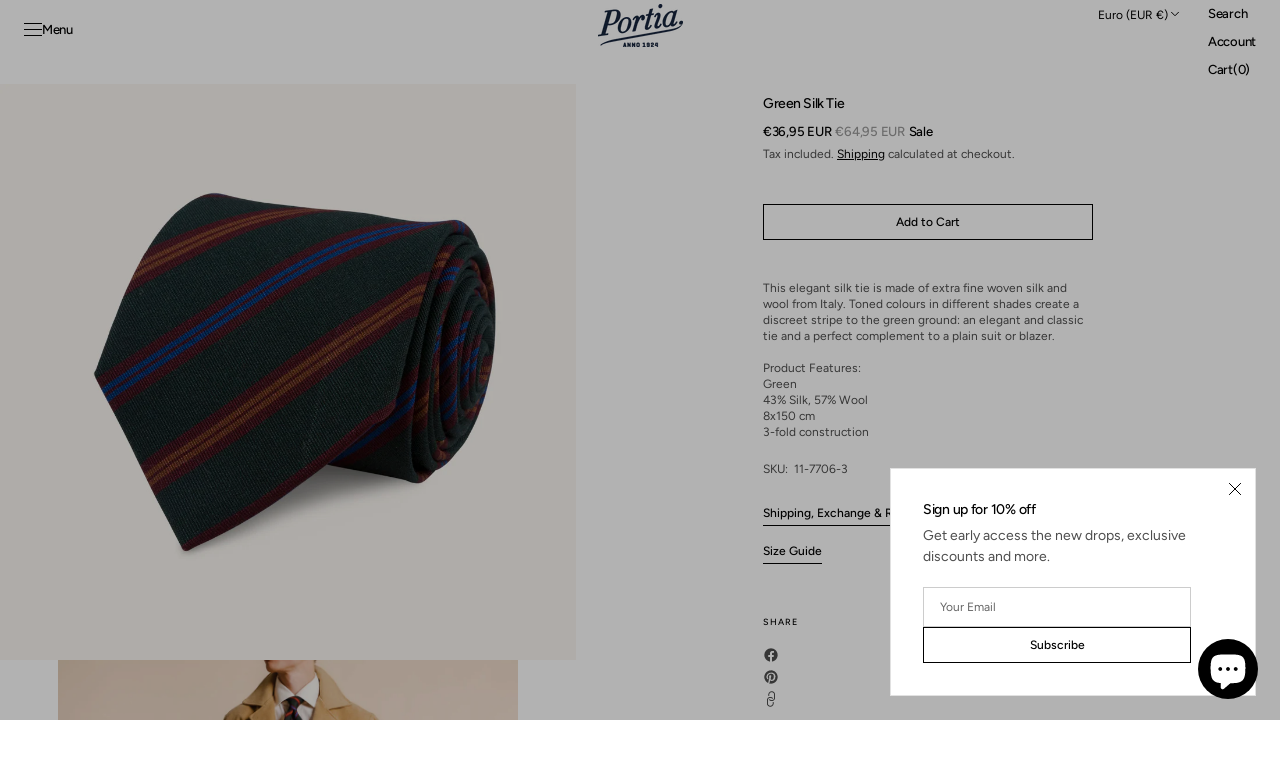

--- FILE ---
content_type: text/html; charset=utf-8
request_url: https://www.portia1924.com/en-fr/products/green-silk-tie-2
body_size: 57342
content:
<!doctype html>
<html class="no-js" lang="en" data-scheme="light" dir="ltr">
  <head>
    <meta charset="utf-8">
    <meta http-equiv="X-UA-Compatible" content="IE=edge">
    <meta name="viewport" content="width=device-width,initial-scale=1">
    <meta name="theme-color" content="">
    <link rel="canonical" href="https://www.portia1924.com/en-fr/products/green-silk-tie-2">
    <link rel="preconnect" href="https://cdn.shopify.com" crossorigin><link rel="icon" type="image/png" href="//www.portia1924.com/cdn/shop/files/Portia_logo_bla_1.png?crop=center&height=32&v=1650383325&width=32"><link rel="preconnect" href="https://fonts.shopifycdn.com" crossorigin><title>Green Silk Wool Tie</title>

    
      <meta name="description" content="This elegant tie is made of extra fine woven silk and wool from Italy. Toned colours in different shades create a discreet stripe to the green ground. For more ties visit Portia1924">
    

    

<meta property="og:site_name" content="Portia 1924">
<meta property="og:url" content="https://www.portia1924.com/en-fr/products/green-silk-tie-2">
<meta property="og:title" content="Green Silk Wool Tie">
<meta property="og:type" content="product">
<meta property="og:description" content="This elegant tie is made of extra fine woven silk and wool from Italy. Toned colours in different shades create a discreet stripe to the green ground. For more ties visit Portia1924"><meta property="og:image" content="http://www.portia1924.com/cdn/shop/products/11-7706-3_20b6749b-ac98-40b9-b6ae-8d9b8414be7b.jpg?v=1707231647">
  <meta property="og:image:secure_url" content="https://www.portia1924.com/cdn/shop/products/11-7706-3_20b6749b-ac98-40b9-b6ae-8d9b8414be7b.jpg?v=1707231647">
  <meta property="og:image:width" content="1000">
  <meta property="og:image:height" content="1000"><meta property="og:price:amount" content="36,95">
  <meta property="og:price:currency" content="EUR"><meta name="twitter:card" content="summary_large_image">
<meta name="twitter:title" content="Green Silk Wool Tie">
<meta name="twitter:description" content="This elegant tie is made of extra fine woven silk and wool from Italy. Toned colours in different shades create a discreet stripe to the green ground. For more ties visit Portia1924">


    <script src="//www.portia1924.com/cdn/shop/t/49/assets/constants.js?v=37383056447335370521768819233" defer="defer"></script>
    <script src="//www.portia1924.com/cdn/shop/t/49/assets/pubsub.js?v=34180055027472970951768819233" defer="defer"></script>
    <script src="//www.portia1924.com/cdn/shop/t/49/assets/global.js?v=103761142812667335961768819233" defer="defer"></script><script src="//www.portia1924.com/cdn/shop/t/49/assets/quick-add.js?v=151104378378694622761768819233" defer="defer"></script>
      <script src="//www.portia1924.com/cdn/shop/t/49/assets/product-form.js?v=44808148483407396911768819233" defer="defer"></script>
    

    <script>window.performance && window.performance.mark && window.performance.mark('shopify.content_for_header.start');</script><meta name="google-site-verification" content="lO_btBt0klO2yWXI1QG7zsUaPDTCNjBM0P4lmrQ2-_M">
<meta id="shopify-digital-wallet" name="shopify-digital-wallet" content="/26900529204/digital_wallets/dialog">
<meta name="shopify-checkout-api-token" content="a4b1bae5c1e190a5c3c06ef27d0a9113">
<meta id="in-context-paypal-metadata" data-shop-id="26900529204" data-venmo-supported="false" data-environment="production" data-locale="en_US" data-paypal-v4="true" data-currency="EUR">
<link rel="alternate" hreflang="x-default" href="https://www.portia1924.com/products/green-silk-tie-2">
<link rel="alternate" hreflang="en" href="https://www.portia1924.com/products/green-silk-tie-2">
<link rel="alternate" hreflang="sv" href="https://www.portia1924.com/sv/products/green-silk-tie-2">
<link rel="alternate" hreflang="en-FR" href="https://www.portia1924.com/en-fr/products/green-silk-tie-2">
<link rel="alternate" hreflang="en-DE" href="https://www.portia1924.com/en-de/products/green-silk-tie-2">
<link rel="alternate" type="application/json+oembed" href="https://www.portia1924.com/en-fr/products/green-silk-tie-2.oembed">
<script async="async" src="/checkouts/internal/preloads.js?locale=en-FR"></script>
<link rel="preconnect" href="https://shop.app" crossorigin="anonymous">
<script async="async" src="https://shop.app/checkouts/internal/preloads.js?locale=en-FR&shop_id=26900529204" crossorigin="anonymous"></script>
<script id="apple-pay-shop-capabilities" type="application/json">{"shopId":26900529204,"countryCode":"SE","currencyCode":"EUR","merchantCapabilities":["supports3DS"],"merchantId":"gid:\/\/shopify\/Shop\/26900529204","merchantName":"Portia 1924","requiredBillingContactFields":["postalAddress","email","phone"],"requiredShippingContactFields":["postalAddress","email","phone"],"shippingType":"shipping","supportedNetworks":["visa","maestro","masterCard","amex"],"total":{"type":"pending","label":"Portia 1924","amount":"1.00"},"shopifyPaymentsEnabled":true,"supportsSubscriptions":true}</script>
<script id="shopify-features" type="application/json">{"accessToken":"a4b1bae5c1e190a5c3c06ef27d0a9113","betas":["rich-media-storefront-analytics"],"domain":"www.portia1924.com","predictiveSearch":true,"shopId":26900529204,"locale":"en"}</script>
<script>var Shopify = Shopify || {};
Shopify.shop = "portia-1924.myshopify.com";
Shopify.locale = "en";
Shopify.currency = {"active":"EUR","rate":"0.096344202"};
Shopify.country = "FR";
Shopify.theme = {"name":"Uppdaterad kopia av Uppdaterad kopia av Uppdate...","id":181166833993,"schema_name":"Madrid","schema_version":"1.4.0","theme_store_id":2870,"role":"main"};
Shopify.theme.handle = "null";
Shopify.theme.style = {"id":null,"handle":null};
Shopify.cdnHost = "www.portia1924.com/cdn";
Shopify.routes = Shopify.routes || {};
Shopify.routes.root = "/en-fr/";</script>
<script type="module">!function(o){(o.Shopify=o.Shopify||{}).modules=!0}(window);</script>
<script>!function(o){function n(){var o=[];function n(){o.push(Array.prototype.slice.apply(arguments))}return n.q=o,n}var t=o.Shopify=o.Shopify||{};t.loadFeatures=n(),t.autoloadFeatures=n()}(window);</script>
<script>
  window.ShopifyPay = window.ShopifyPay || {};
  window.ShopifyPay.apiHost = "shop.app\/pay";
  window.ShopifyPay.redirectState = null;
</script>
<script id="shop-js-analytics" type="application/json">{"pageType":"product"}</script>
<script defer="defer" async type="module" src="//www.portia1924.com/cdn/shopifycloud/shop-js/modules/v2/client.init-shop-cart-sync_BT-GjEfc.en.esm.js"></script>
<script defer="defer" async type="module" src="//www.portia1924.com/cdn/shopifycloud/shop-js/modules/v2/chunk.common_D58fp_Oc.esm.js"></script>
<script defer="defer" async type="module" src="//www.portia1924.com/cdn/shopifycloud/shop-js/modules/v2/chunk.modal_xMitdFEc.esm.js"></script>
<script type="module">
  await import("//www.portia1924.com/cdn/shopifycloud/shop-js/modules/v2/client.init-shop-cart-sync_BT-GjEfc.en.esm.js");
await import("//www.portia1924.com/cdn/shopifycloud/shop-js/modules/v2/chunk.common_D58fp_Oc.esm.js");
await import("//www.portia1924.com/cdn/shopifycloud/shop-js/modules/v2/chunk.modal_xMitdFEc.esm.js");

  window.Shopify.SignInWithShop?.initShopCartSync?.({"fedCMEnabled":true,"windoidEnabled":true});

</script>
<script>
  window.Shopify = window.Shopify || {};
  if (!window.Shopify.featureAssets) window.Shopify.featureAssets = {};
  window.Shopify.featureAssets['shop-js'] = {"shop-cart-sync":["modules/v2/client.shop-cart-sync_DZOKe7Ll.en.esm.js","modules/v2/chunk.common_D58fp_Oc.esm.js","modules/v2/chunk.modal_xMitdFEc.esm.js"],"init-fed-cm":["modules/v2/client.init-fed-cm_B6oLuCjv.en.esm.js","modules/v2/chunk.common_D58fp_Oc.esm.js","modules/v2/chunk.modal_xMitdFEc.esm.js"],"shop-cash-offers":["modules/v2/client.shop-cash-offers_D2sdYoxE.en.esm.js","modules/v2/chunk.common_D58fp_Oc.esm.js","modules/v2/chunk.modal_xMitdFEc.esm.js"],"shop-login-button":["modules/v2/client.shop-login-button_QeVjl5Y3.en.esm.js","modules/v2/chunk.common_D58fp_Oc.esm.js","modules/v2/chunk.modal_xMitdFEc.esm.js"],"pay-button":["modules/v2/client.pay-button_DXTOsIq6.en.esm.js","modules/v2/chunk.common_D58fp_Oc.esm.js","modules/v2/chunk.modal_xMitdFEc.esm.js"],"shop-button":["modules/v2/client.shop-button_DQZHx9pm.en.esm.js","modules/v2/chunk.common_D58fp_Oc.esm.js","modules/v2/chunk.modal_xMitdFEc.esm.js"],"avatar":["modules/v2/client.avatar_BTnouDA3.en.esm.js"],"init-windoid":["modules/v2/client.init-windoid_CR1B-cfM.en.esm.js","modules/v2/chunk.common_D58fp_Oc.esm.js","modules/v2/chunk.modal_xMitdFEc.esm.js"],"init-shop-for-new-customer-accounts":["modules/v2/client.init-shop-for-new-customer-accounts_C_vY_xzh.en.esm.js","modules/v2/client.shop-login-button_QeVjl5Y3.en.esm.js","modules/v2/chunk.common_D58fp_Oc.esm.js","modules/v2/chunk.modal_xMitdFEc.esm.js"],"init-shop-email-lookup-coordinator":["modules/v2/client.init-shop-email-lookup-coordinator_BI7n9ZSv.en.esm.js","modules/v2/chunk.common_D58fp_Oc.esm.js","modules/v2/chunk.modal_xMitdFEc.esm.js"],"init-shop-cart-sync":["modules/v2/client.init-shop-cart-sync_BT-GjEfc.en.esm.js","modules/v2/chunk.common_D58fp_Oc.esm.js","modules/v2/chunk.modal_xMitdFEc.esm.js"],"shop-toast-manager":["modules/v2/client.shop-toast-manager_DiYdP3xc.en.esm.js","modules/v2/chunk.common_D58fp_Oc.esm.js","modules/v2/chunk.modal_xMitdFEc.esm.js"],"init-customer-accounts":["modules/v2/client.init-customer-accounts_D9ZNqS-Q.en.esm.js","modules/v2/client.shop-login-button_QeVjl5Y3.en.esm.js","modules/v2/chunk.common_D58fp_Oc.esm.js","modules/v2/chunk.modal_xMitdFEc.esm.js"],"init-customer-accounts-sign-up":["modules/v2/client.init-customer-accounts-sign-up_iGw4briv.en.esm.js","modules/v2/client.shop-login-button_QeVjl5Y3.en.esm.js","modules/v2/chunk.common_D58fp_Oc.esm.js","modules/v2/chunk.modal_xMitdFEc.esm.js"],"shop-follow-button":["modules/v2/client.shop-follow-button_CqMgW2wH.en.esm.js","modules/v2/chunk.common_D58fp_Oc.esm.js","modules/v2/chunk.modal_xMitdFEc.esm.js"],"checkout-modal":["modules/v2/client.checkout-modal_xHeaAweL.en.esm.js","modules/v2/chunk.common_D58fp_Oc.esm.js","modules/v2/chunk.modal_xMitdFEc.esm.js"],"shop-login":["modules/v2/client.shop-login_D91U-Q7h.en.esm.js","modules/v2/chunk.common_D58fp_Oc.esm.js","modules/v2/chunk.modal_xMitdFEc.esm.js"],"lead-capture":["modules/v2/client.lead-capture_BJmE1dJe.en.esm.js","modules/v2/chunk.common_D58fp_Oc.esm.js","modules/v2/chunk.modal_xMitdFEc.esm.js"],"payment-terms":["modules/v2/client.payment-terms_Ci9AEqFq.en.esm.js","modules/v2/chunk.common_D58fp_Oc.esm.js","modules/v2/chunk.modal_xMitdFEc.esm.js"]};
</script>
<script id="__st">var __st={"a":26900529204,"offset":3600,"reqid":"664df895-d4bc-4d2d-8f6f-b38d059c4bc3-1769329441","pageurl":"www.portia1924.com\/en-fr\/products\/green-silk-tie-2","u":"8cdcdb3d4d6f","p":"product","rtyp":"product","rid":7867932737795};</script>
<script>window.ShopifyPaypalV4VisibilityTracking = true;</script>
<script id="captcha-bootstrap">!function(){'use strict';const t='contact',e='account',n='new_comment',o=[[t,t],['blogs',n],['comments',n],[t,'customer']],c=[[e,'customer_login'],[e,'guest_login'],[e,'recover_customer_password'],[e,'create_customer']],r=t=>t.map((([t,e])=>`form[action*='/${t}']:not([data-nocaptcha='true']) input[name='form_type'][value='${e}']`)).join(','),a=t=>()=>t?[...document.querySelectorAll(t)].map((t=>t.form)):[];function s(){const t=[...o],e=r(t);return a(e)}const i='password',u='form_key',d=['recaptcha-v3-token','g-recaptcha-response','h-captcha-response',i],f=()=>{try{return window.sessionStorage}catch{return}},m='__shopify_v',_=t=>t.elements[u];function p(t,e,n=!1){try{const o=window.sessionStorage,c=JSON.parse(o.getItem(e)),{data:r}=function(t){const{data:e,action:n}=t;return t[m]||n?{data:e,action:n}:{data:t,action:n}}(c);for(const[e,n]of Object.entries(r))t.elements[e]&&(t.elements[e].value=n);n&&o.removeItem(e)}catch(o){console.error('form repopulation failed',{error:o})}}const l='form_type',E='cptcha';function T(t){t.dataset[E]=!0}const w=window,h=w.document,L='Shopify',v='ce_forms',y='captcha';let A=!1;((t,e)=>{const n=(g='f06e6c50-85a8-45c8-87d0-21a2b65856fe',I='https://cdn.shopify.com/shopifycloud/storefront-forms-hcaptcha/ce_storefront_forms_captcha_hcaptcha.v1.5.2.iife.js',D={infoText:'Protected by hCaptcha',privacyText:'Privacy',termsText:'Terms'},(t,e,n)=>{const o=w[L][v],c=o.bindForm;if(c)return c(t,g,e,D).then(n);var r;o.q.push([[t,g,e,D],n]),r=I,A||(h.body.append(Object.assign(h.createElement('script'),{id:'captcha-provider',async:!0,src:r})),A=!0)});var g,I,D;w[L]=w[L]||{},w[L][v]=w[L][v]||{},w[L][v].q=[],w[L][y]=w[L][y]||{},w[L][y].protect=function(t,e){n(t,void 0,e),T(t)},Object.freeze(w[L][y]),function(t,e,n,w,h,L){const[v,y,A,g]=function(t,e,n){const i=e?o:[],u=t?c:[],d=[...i,...u],f=r(d),m=r(i),_=r(d.filter((([t,e])=>n.includes(e))));return[a(f),a(m),a(_),s()]}(w,h,L),I=t=>{const e=t.target;return e instanceof HTMLFormElement?e:e&&e.form},D=t=>v().includes(t);t.addEventListener('submit',(t=>{const e=I(t);if(!e)return;const n=D(e)&&!e.dataset.hcaptchaBound&&!e.dataset.recaptchaBound,o=_(e),c=g().includes(e)&&(!o||!o.value);(n||c)&&t.preventDefault(),c&&!n&&(function(t){try{if(!f())return;!function(t){const e=f();if(!e)return;const n=_(t);if(!n)return;const o=n.value;o&&e.removeItem(o)}(t);const e=Array.from(Array(32),(()=>Math.random().toString(36)[2])).join('');!function(t,e){_(t)||t.append(Object.assign(document.createElement('input'),{type:'hidden',name:u})),t.elements[u].value=e}(t,e),function(t,e){const n=f();if(!n)return;const o=[...t.querySelectorAll(`input[type='${i}']`)].map((({name:t})=>t)),c=[...d,...o],r={};for(const[a,s]of new FormData(t).entries())c.includes(a)||(r[a]=s);n.setItem(e,JSON.stringify({[m]:1,action:t.action,data:r}))}(t,e)}catch(e){console.error('failed to persist form',e)}}(e),e.submit())}));const S=(t,e)=>{t&&!t.dataset[E]&&(n(t,e.some((e=>e===t))),T(t))};for(const o of['focusin','change'])t.addEventListener(o,(t=>{const e=I(t);D(e)&&S(e,y())}));const B=e.get('form_key'),M=e.get(l),P=B&&M;t.addEventListener('DOMContentLoaded',(()=>{const t=y();if(P)for(const e of t)e.elements[l].value===M&&p(e,B);[...new Set([...A(),...v().filter((t=>'true'===t.dataset.shopifyCaptcha))])].forEach((e=>S(e,t)))}))}(h,new URLSearchParams(w.location.search),n,t,e,['guest_login'])})(!0,!0)}();</script>
<script integrity="sha256-4kQ18oKyAcykRKYeNunJcIwy7WH5gtpwJnB7kiuLZ1E=" data-source-attribution="shopify.loadfeatures" defer="defer" src="//www.portia1924.com/cdn/shopifycloud/storefront/assets/storefront/load_feature-a0a9edcb.js" crossorigin="anonymous"></script>
<script crossorigin="anonymous" defer="defer" src="//www.portia1924.com/cdn/shopifycloud/storefront/assets/shopify_pay/storefront-65b4c6d7.js?v=20250812"></script>
<script data-source-attribution="shopify.dynamic_checkout.dynamic.init">var Shopify=Shopify||{};Shopify.PaymentButton=Shopify.PaymentButton||{isStorefrontPortableWallets:!0,init:function(){window.Shopify.PaymentButton.init=function(){};var t=document.createElement("script");t.src="https://www.portia1924.com/cdn/shopifycloud/portable-wallets/latest/portable-wallets.en.js",t.type="module",document.head.appendChild(t)}};
</script>
<script data-source-attribution="shopify.dynamic_checkout.buyer_consent">
  function portableWalletsHideBuyerConsent(e){var t=document.getElementById("shopify-buyer-consent"),n=document.getElementById("shopify-subscription-policy-button");t&&n&&(t.classList.add("hidden"),t.setAttribute("aria-hidden","true"),n.removeEventListener("click",e))}function portableWalletsShowBuyerConsent(e){var t=document.getElementById("shopify-buyer-consent"),n=document.getElementById("shopify-subscription-policy-button");t&&n&&(t.classList.remove("hidden"),t.removeAttribute("aria-hidden"),n.addEventListener("click",e))}window.Shopify?.PaymentButton&&(window.Shopify.PaymentButton.hideBuyerConsent=portableWalletsHideBuyerConsent,window.Shopify.PaymentButton.showBuyerConsent=portableWalletsShowBuyerConsent);
</script>
<script data-source-attribution="shopify.dynamic_checkout.cart.bootstrap">document.addEventListener("DOMContentLoaded",(function(){function t(){return document.querySelector("shopify-accelerated-checkout-cart, shopify-accelerated-checkout")}if(t())Shopify.PaymentButton.init();else{new MutationObserver((function(e,n){t()&&(Shopify.PaymentButton.init(),n.disconnect())})).observe(document.body,{childList:!0,subtree:!0})}}));
</script>
<script id='scb4127' type='text/javascript' async='' src='https://www.portia1924.com/cdn/shopifycloud/privacy-banner/storefront-banner.js'></script><link id="shopify-accelerated-checkout-styles" rel="stylesheet" media="screen" href="https://www.portia1924.com/cdn/shopifycloud/portable-wallets/latest/accelerated-checkout-backwards-compat.css" crossorigin="anonymous">
<style id="shopify-accelerated-checkout-cart">
        #shopify-buyer-consent {
  margin-top: 1em;
  display: inline-block;
  width: 100%;
}

#shopify-buyer-consent.hidden {
  display: none;
}

#shopify-subscription-policy-button {
  background: none;
  border: none;
  padding: 0;
  text-decoration: underline;
  font-size: inherit;
  cursor: pointer;
}

#shopify-subscription-policy-button::before {
  box-shadow: none;
}

      </style>
<script id="sections-script" data-sections="main-product,header" defer="defer" src="//www.portia1924.com/cdn/shop/t/49/compiled_assets/scripts.js?v=6571"></script>
<script>window.performance && window.performance.mark && window.performance.mark('shopify.content_for_header.end');</script>

    <style data-shopify>
          @font-face {
  font-family: Figtree;
  font-weight: 500;
  font-style: normal;
  font-display: swap;
  src: url("//www.portia1924.com/cdn/fonts/figtree/figtree_n5.3b6b7df38aa5986536945796e1f947445832047c.woff2") format("woff2"),
       url("//www.portia1924.com/cdn/fonts/figtree/figtree_n5.f26bf6dcae278b0ed902605f6605fa3338e81dab.woff") format("woff");
}

          @font-face {
  font-family: Figtree;
  font-weight: 500;
  font-style: normal;
  font-display: swap;
  src: url("//www.portia1924.com/cdn/fonts/figtree/figtree_n5.3b6b7df38aa5986536945796e1f947445832047c.woff2") format("woff2"),
       url("//www.portia1924.com/cdn/fonts/figtree/figtree_n5.f26bf6dcae278b0ed902605f6605fa3338e81dab.woff") format("woff");
}

          @font-face {
  font-family: Figtree;
  font-weight: 400;
  font-style: normal;
  font-display: swap;
  src: url("//www.portia1924.com/cdn/fonts/figtree/figtree_n4.3c0838aba1701047e60be6a99a1b0a40ce9b8419.woff2") format("woff2"),
       url("//www.portia1924.com/cdn/fonts/figtree/figtree_n4.c0575d1db21fc3821f17fd6617d3dee552312137.woff") format("woff");
}

          @font-face {
  font-family: Figtree;
  font-weight: 400;
  font-style: normal;
  font-display: swap;
  src: url("//www.portia1924.com/cdn/fonts/figtree/figtree_n4.3c0838aba1701047e60be6a99a1b0a40ce9b8419.woff2") format("woff2"),
       url("//www.portia1924.com/cdn/fonts/figtree/figtree_n4.c0575d1db21fc3821f17fd6617d3dee552312137.woff") format("woff");
}

          @font-face {
  font-family: Figtree;
  font-weight: 500;
  font-style: normal;
  font-display: swap;
  src: url("//www.portia1924.com/cdn/fonts/figtree/figtree_n5.3b6b7df38aa5986536945796e1f947445832047c.woff2") format("woff2"),
       url("//www.portia1924.com/cdn/fonts/figtree/figtree_n5.f26bf6dcae278b0ed902605f6605fa3338e81dab.woff") format("woff");
}

          @font-face {
  font-family: Figtree;
  font-weight: 500;
  font-style: normal;
  font-display: swap;
  src: url("//www.portia1924.com/cdn/fonts/figtree/figtree_n5.3b6b7df38aa5986536945796e1f947445832047c.woff2") format("woff2"),
       url("//www.portia1924.com/cdn/fonts/figtree/figtree_n5.f26bf6dcae278b0ed902605f6605fa3338e81dab.woff") format("woff");
}

          @font-face {
  font-family: Figtree;
  font-weight: 500;
  font-style: normal;
  font-display: swap;
  src: url("//www.portia1924.com/cdn/fonts/figtree/figtree_n5.3b6b7df38aa5986536945796e1f947445832047c.woff2") format("woff2"),
       url("//www.portia1924.com/cdn/fonts/figtree/figtree_n5.f26bf6dcae278b0ed902605f6605fa3338e81dab.woff") format("woff");
}

          @font-face {
  font-family: Figtree;
  font-weight: 500;
  font-style: normal;
  font-display: swap;
  src: url("//www.portia1924.com/cdn/fonts/figtree/figtree_n5.3b6b7df38aa5986536945796e1f947445832047c.woff2") format("woff2"),
       url("//www.portia1924.com/cdn/fonts/figtree/figtree_n5.f26bf6dcae278b0ed902605f6605fa3338e81dab.woff") format("woff");
}

          @font-face {
  font-family: Figtree;
  font-weight: 500;
  font-style: normal;
  font-display: swap;
  src: url("//www.portia1924.com/cdn/fonts/figtree/figtree_n5.3b6b7df38aa5986536945796e1f947445832047c.woff2") format("woff2"),
       url("//www.portia1924.com/cdn/fonts/figtree/figtree_n5.f26bf6dcae278b0ed902605f6605fa3338e81dab.woff") format("woff");
}

          @font-face {
  font-family: Figtree;
  font-weight: 400;
  font-style: normal;
  font-display: swap;
  src: url("//www.portia1924.com/cdn/fonts/figtree/figtree_n4.3c0838aba1701047e60be6a99a1b0a40ce9b8419.woff2") format("woff2"),
       url("//www.portia1924.com/cdn/fonts/figtree/figtree_n4.c0575d1db21fc3821f17fd6617d3dee552312137.woff") format("woff");
}

          @font-face {
  font-family: Figtree;
  font-weight: 300;
  font-style: normal;
  font-display: swap;
  src: url("//www.portia1924.com/cdn/fonts/figtree/figtree_n3.e4cc0323f8b9feb279bf6ced9d868d88ce80289f.woff2") format("woff2"),
       url("//www.portia1924.com/cdn/fonts/figtree/figtree_n3.db79ac3fb83d054d99bd79fccf8e8782b5cf449e.woff") format("woff");
}

          @font-face {
  font-family: Figtree;
  font-weight: 400;
  font-style: normal;
  font-display: swap;
  src: url("//www.portia1924.com/cdn/fonts/figtree/figtree_n4.3c0838aba1701047e60be6a99a1b0a40ce9b8419.woff2") format("woff2"),
       url("//www.portia1924.com/cdn/fonts/figtree/figtree_n4.c0575d1db21fc3821f17fd6617d3dee552312137.woff") format("woff");
}

          @font-face {
  font-family: Figtree;
  font-weight: 500;
  font-style: normal;
  font-display: swap;
  src: url("//www.portia1924.com/cdn/fonts/figtree/figtree_n5.3b6b7df38aa5986536945796e1f947445832047c.woff2") format("woff2"),
       url("//www.portia1924.com/cdn/fonts/figtree/figtree_n5.f26bf6dcae278b0ed902605f6605fa3338e81dab.woff") format("woff");
}

          @font-face {
  font-family: Figtree;
  font-weight: 700;
  font-style: normal;
  font-display: swap;
  src: url("//www.portia1924.com/cdn/fonts/figtree/figtree_n7.2fd9bfe01586148e644724096c9d75e8c7a90e55.woff2") format("woff2"),
       url("//www.portia1924.com/cdn/fonts/figtree/figtree_n7.ea05de92d862f9594794ab281c4c3a67501ef5fc.woff") format("woff");
}

          @font-face {
  font-family: Figtree;
  font-weight: 400;
  font-style: italic;
  font-display: swap;
  src: url("//www.portia1924.com/cdn/fonts/figtree/figtree_i4.89f7a4275c064845c304a4cf8a4a586060656db2.woff2") format("woff2"),
       url("//www.portia1924.com/cdn/fonts/figtree/figtree_i4.6f955aaaafc55a22ffc1f32ecf3756859a5ad3e2.woff") format("woff");
}

          @font-face {
  font-family: Figtree;
  font-weight: 500;
  font-style: italic;
  font-display: swap;
  src: url("//www.portia1924.com/cdn/fonts/figtree/figtree_i5.969396f679a62854cf82dbf67acc5721e41351f0.woff2") format("woff2"),
       url("//www.portia1924.com/cdn/fonts/figtree/figtree_i5.93bc1cad6c73ca9815f9777c49176dfc9d2890dd.woff") format("woff");
}

          @font-face {
  font-family: Figtree;
  font-weight: 700;
  font-style: italic;
  font-display: swap;
  src: url("//www.portia1924.com/cdn/fonts/figtree/figtree_i7.06add7096a6f2ab742e09ec7e498115904eda1fe.woff2") format("woff2"),
       url("//www.portia1924.com/cdn/fonts/figtree/figtree_i7.ee584b5fcaccdbb5518c0228158941f8df81b101.woff") format("woff");
}


          
        :root,
          	[data-scheme=light] .color-background-1 {
          		--color-background: 255,255,255;
              --color-background-secondary: 244,244,244;
          		
          			--gradient-background: #ffffff;
          		
          		--color-foreground: 0, 0, 0;
          		--color-foreground-secondary: 77, 77, 77;
          		--color-foreground-title: 0, 0, 0;

          		--color-button-text: 249, 249, 249;
          		--color-button-text-hover: 249, 249, 249;
          		--color-button: 0, 0, 0;
          		--color-button-hover: 40, 40, 40;

          		--color-button-secondary: 235, 235, 235;
          		--color-button-secondary-hover: 238, 238, 238;
          		--color-button-secondary-text: 0, 0, 0;
          		--color-button-secondary-text-hover: 0, 0, 0;

          		--color-button-tertiary-text: 0, 0, 0;
          		--color-button-tertiary-text-hover: 255, 255, 255;
          		--color-button-tertiary: 0, 0, 0;
          		--color-button-tertiary-hover: 0, 0, 0;

          		--color-overlay: 0, 0, 0;
          		--color-border-input: 204, 204, 204;
          		--color-border-input-hover: 128, 128, 128;
          		--color-background-input: 255, 255, 255;
          		--color-border: 225, 225, 225;
          	}
          	@media (prefers-color-scheme: light) {
        	:root,
          		[data-scheme=auto] .color-background-1 {
          			--color-background: 255,255,255;
                --color-background-secondaryu: 244,244,244;
          			
          				--gradient-background: #ffffff;
          			
          			--color-foreground: 0, 0, 0;
          			--color-foreground-secondary: 77, 77, 77;
          			--color-foreground-title: 0, 0, 0;

          			--color-button-text: 249, 249, 249;
          			--color-button-text-hover: 249, 249, 249;
          			--color-button: 0, 0, 0;
          			--color-button-hover: 40, 40, 40;

          			--color-button-secondary: 235, 235, 235;
          			--color-button-secondary-hover: 238, 238, 238;
          			--color-button-secondary-text: 0, 0, 0;
          			--color-button-secondary-text-hover: 0, 0, 0;

          			--color-button-tertiary-text: 0, 0, 0;
          			--color-button-tertiary-text-hover: 255, 255, 255;
          			--color-button-tertiary: 0, 0, 0;
          			--color-button-tertiary-hover: 0, 0, 0;

          			--color-overlay: 0, 0, 0;
          			--color-border-input: 204, 204, 204;
          			--color-border-input-hover: 128, 128, 128;
          			--color-background-input: 255, 255, 255;
          			--color-border: 225, 225, 225;
          		}
          	}
          
        
          	[data-scheme=light] .color-background-2 {
          		--color-background: 40,40,40;
              --color-background-secondary: 31,31,31;
          		
          			--gradient-background: #282828;
          		
          		--color-foreground: 255, 255, 255;
          		--color-foreground-secondary: 169, 169, 169;
          		--color-foreground-title: 255, 255, 255;

          		--color-button-text: 0, 0, 0;
          		--color-button-text-hover: 0, 0, 0;
          		--color-button: 255, 255, 255;
          		--color-button-hover: 238, 238, 238;

          		--color-button-secondary: 0, 0, 0;
          		--color-button-secondary-hover: 40, 40, 40;
          		--color-button-secondary-text: 255, 255, 255;
          		--color-button-secondary-text-hover: 255, 255, 255;

          		--color-button-tertiary-text: 255, 255, 255;
          		--color-button-tertiary-text-hover: 0, 0, 0;
          		--color-button-tertiary: 255, 255, 255;
          		--color-button-tertiary-hover: 255, 255, 255;

          		--color-overlay: 0, 0, 0;
          		--color-border-input: 62, 62, 62;
          		--color-border-input-hover: 62, 62, 62;
          		--color-background-input: 53, 53, 53;
          		--color-border: 222, 217, 212;
          	}
          	@media (prefers-color-scheme: light) {
        	
          		[data-scheme=auto] .color-background-2 {
          			--color-background: 40,40,40;
                --color-background-secondaryu: 31,31,31;
          			
          				--gradient-background: #282828;
          			
          			--color-foreground: 255, 255, 255;
          			--color-foreground-secondary: 169, 169, 169;
          			--color-foreground-title: 255, 255, 255;

          			--color-button-text: 0, 0, 0;
          			--color-button-text-hover: 0, 0, 0;
          			--color-button: 255, 255, 255;
          			--color-button-hover: 238, 238, 238;

          			--color-button-secondary: 0, 0, 0;
          			--color-button-secondary-hover: 40, 40, 40;
          			--color-button-secondary-text: 255, 255, 255;
          			--color-button-secondary-text-hover: 255, 255, 255;

          			--color-button-tertiary-text: 255, 255, 255;
          			--color-button-tertiary-text-hover: 0, 0, 0;
          			--color-button-tertiary: 255, 255, 255;
          			--color-button-tertiary-hover: 255, 255, 255;

          			--color-overlay: 0, 0, 0;
          			--color-border-input: 62, 62, 62;
          			--color-border-input-hover: 62, 62, 62;
          			--color-background-input: 53, 53, 53;
          			--color-border: 222, 217, 212;
          		}
          	}
          
        
          	[data-scheme=light] .color-scheme-3dd65074-54ba-4367-b7e4-c1deac852fec {
          		--color-background: 255,255,255;
              --color-background-secondary: 0,33,59;
          		
          			--gradient-background: #ffffff;
          		
          		--color-foreground: 255, 255, 255;
          		--color-foreground-secondary: 77, 77, 77;
          		--color-foreground-title: 0, 0, 0;

          		--color-button-text: 249, 249, 249;
          		--color-button-text-hover: 249, 249, 249;
          		--color-button: 0, 0, 0;
          		--color-button-hover: 40, 40, 40;

          		--color-button-secondary: 235, 235, 235;
          		--color-button-secondary-hover: 238, 238, 238;
          		--color-button-secondary-text: 0, 0, 0;
          		--color-button-secondary-text-hover: 0, 0, 0;

          		--color-button-tertiary-text: 0, 0, 0;
          		--color-button-tertiary-text-hover: 255, 255, 255;
          		--color-button-tertiary: 0, 0, 0;
          		--color-button-tertiary-hover: 0, 0, 0;

          		--color-overlay: 0, 0, 0;
          		--color-border-input: 204, 204, 204;
          		--color-border-input-hover: 128, 128, 128;
          		--color-background-input: 255, 255, 255;
          		--color-border: 225, 225, 225;
          	}
          	@media (prefers-color-scheme: light) {
        	
          		[data-scheme=auto] .color-scheme-3dd65074-54ba-4367-b7e4-c1deac852fec {
          			--color-background: 255,255,255;
                --color-background-secondaryu: 0,33,59;
          			
          				--gradient-background: #ffffff;
          			
          			--color-foreground: 255, 255, 255;
          			--color-foreground-secondary: 77, 77, 77;
          			--color-foreground-title: 0, 0, 0;

          			--color-button-text: 249, 249, 249;
          			--color-button-text-hover: 249, 249, 249;
          			--color-button: 0, 0, 0;
          			--color-button-hover: 40, 40, 40;

          			--color-button-secondary: 235, 235, 235;
          			--color-button-secondary-hover: 238, 238, 238;
          			--color-button-secondary-text: 0, 0, 0;
          			--color-button-secondary-text-hover: 0, 0, 0;

          			--color-button-tertiary-text: 0, 0, 0;
          			--color-button-tertiary-text-hover: 255, 255, 255;
          			--color-button-tertiary: 0, 0, 0;
          			--color-button-tertiary-hover: 0, 0, 0;

          			--color-overlay: 0, 0, 0;
          			--color-border-input: 204, 204, 204;
          			--color-border-input-hover: 128, 128, 128;
          			--color-background-input: 255, 255, 255;
          			--color-border: 225, 225, 225;
          		}
          	}
          

          body, .color-background-1, .color-background-2, .color-scheme-3dd65074-54ba-4367-b7e4-c1deac852fec {
          color: rgba(var(--color-foreground));
          /*background-color: rgb(var(--color-background));*/
          background: rgb(var(--color-background));
	        background: var(--gradient-background);
          background-attachment: fixed;
          }

          :root {
          	--announcement-height: 0px;
          	--header-height: 0px;
          	--breadcrumbs-height: 0px;

          	--spaced-section: 5rem;
						
						--border-radius-media: 0px;

          	--font-body-family: Figtree, sans-serif;
          	--font-body-style: normal;
          	--font-body-weight: 400;

          	--font-body-scale: 1.4;
          	--font-body-second-scale: 1.2;
          	--font-body-line-height: 1.5;

          	--font-heading-family: Figtree, sans-serif;
          	--font-heading-style: normal;
          	--font-heading-weight: 500;
          	--font-heading-letter-spacing: -0.2em;
          	--font-heading-line-height: 1.3;

          	--font-subtitle-family: Figtree, sans-serif;
          	--font-subtitle-style: normal;
          	--font-subtitle-weight: 500;
          	--font-subtitle-text-transform: uppercase;
          	--font-subtitle-scale: 1.0;

          	--font-heading-h1-scale: 1.0;
          	--font-heading-h2-scale: 1.0;
          	--font-heading-h3-scale: 1.0;

          	--font-heading-card-family: Figtree, sans-serif;
          	--font-heading-card-style: normal;
          	--font-heading-card-weight: 500;
          	--font-text-card-family: Figtree, sans-serif;
          	--font-text-card-style: normal;
          	--font-text-card-weight: 400;
          	--font-heading-card-letter-spacing: -0.2em;


          	--font-heading-card-scale: 1.1;
          	--font-text-card-scale: 1.4;

          	--font-button-family: Figtree, sans-serif;
          	--font-button-style: normal;
          	--font-button-weight: 500;
          	--font-button-text-transform: none;
          	--font-button-scale: 1.34;

          	--font-button-family: Figtree, sans-serif;
          	--font-button-style: normal;
          	--font-button-weight: 500;
          	--font-button-text-transform: none;
          	--font-button-letter-spacing: 0em;
          	--font-subtitle-letter-spacing: 1em;

          	--font-header-menu-family: Figtree, sans-serif;
          	--font-header-menu-style: normal;
          	--font-header-menu-weight: 500;
          	--font-header-menu-scale: 1.45;
          	--font-header-menu-letter-spacing: -0.2em;
          	--font-header-menu-text-transform: none;

          	--font-footer-menu-family: Figtree, sans-serif;
          	--font-footer-menu-style: normal;
          	--font-footer-menu-weight: 500;
            --font-footer-menu-scale: 1.45;
            --font-footer-menu-letter-spacing: -0.2em;
          	--font-footer-menu-text-transform: none;

          	--font-popups-heading-family: Figtree, sans-serif;
            --font-popups-heading-style: normal;
            --font-popups-heading-weight: 500;
            --font-popups-text-family: Figtree, sans-serif;
            --font-popups-text-style: normal;
            --font-popups-text-weight: 400;
            --font-popup-heading-scale: 1.23;
            --font-popup-desc-scale: 1.0;
            --font-popup-text-scale: 1.07;
            --font-notification-heading-scale: 1.0;
            --font-notification-text-scale: 1.0;

          	--border-radius-button: 0px;
          	--payment-terms-background-color: ;
          	--color-card-price-new: 0, 0, 0;
          	--color-card-price-old: 153, 153, 153;
            --color-badge-sale-background: 255, 255, 255;
		      	--color-badge-sale-text: 0, 0, 0;
            --color-badge-soldout-background: 255, 255, 255;
            --color-badge-soldout-text: 0, 0, 0;
            --color-badge-custom-background: 255, 255, 255;
            --color-badge-custom-text: 0, 0, 0;
            --color-product-card-slider-control: 0, 0, 0;
          }

          @media screen and (min-width: 990px) {
          	:root {
          		--spaced-section: 16rem;
          	}
          }

          *,
          *::before,
          *::after {
            box-sizing: inherit;
          }

          html {
            box-sizing: border-box;
            font-size: 10px;
            height: 100%;
          }

          body {
            position: relative;
            display: grid;
            grid-template-rows: auto auto 1fr auto;
            grid-template-columns: 100%;
            min-height: 100%;
            margin: 0;
            font-size: calc(var(--font-body-scale) * 1rem);
            line-height: var(--font-body-line-height);
            font-family: var(--font-body-family);
            font-style: var(--font-body-style);
            font-weight: var(--font-body-weight);
            overflow-x: hidden;
          }
          
    </style>
    <style data-shopify>
  
  [data-scheme=dark] .color-background-1 {
  	--color-background: 31, 31, 31;
  	--color-overlay: 0, 0, 0;
  	--gradient-background: rgb(31, 31, 31);
  	--color-foreground: 255, 255, 255;
  	--color-foreground-secondary: 169, 169, 169;
  	--color-foreground-title: 255, 255, 255;
  	--color-border-input: 53, 53, 53;
  	--color-border-input-hover: 80, 80, 80;
  	--color-background-input: 31, 31, 31;
  	--color-border: 90, 90, 90;
  	--color-announcement-bar: 0, 0, 0;
  	--color-announcement-bar-background-1: 0, 0, 0;
  	--color-link: 255, 255, 255;
  	--alpha-link: 0.5;
  	--color-button: 53, 53, 53;
  	--color-button-hover: 0, 0, 0;
  	--color-button-text: 255, 255, 255;
  	--color-button-text-hover: 255, 255, 255;
  	--color-button-secondary: 53, 53, 53;
  	--color-button-secondary-hover: 0, 0, 0;
  	--color-button-secondary-text: 255, 255, 255;
  	--color-button-secondary-text-hover: 255, 255, 255;
  	--color-button-tertiary: 255, 255, 255;
  	--color-button-tertiary-hover: 255, 255, 255;
  	--color-button-tertiary-text: 255, 255, 255;
  	--color-button-tertiary-text-hover: 0, 0, 0;
  	--alpha-button-background: 1;
  	--alpha-button-border: 1;
  	--color-social: 255, 255, 255;
  	--color-placeholder-input: 255, 255, 255;
  	--color-card-price-new: 255, 255, 255;
  	--color-card-price-old: 169, 169, 169;
  	--color-error-background: 0, 0, 0;
  	--color-title-text: 255, 255, 255;

		.product-popup-modal__content, 
		.drawer__inner, 
		.drawer .cart-item .quantity,
		#search-modal .search__content,
		#search-modal .search__input,
		#account-modal .account__content,
		.burger-menu__wrapper,
		.burger-menu__header,
		.burger-menu__submenu-inner,
		.banner-popup-modal__content,
		.quick-add-modal__content,
		.quick-add-modal .product__outer,
		.product__badge .badge
		{
			background: #2a2a2a;
		}

		.product-form__controls-group label.variant-swatch:hover,
		.product-form__controls-group input:checked:not(.disabled)+label.variant-swatch{
			border-color: #626262;
			border-width: 3px;
		}
  }
  @media (prefers-color-scheme: dark) {
  	[data-scheme=auto] .color-background-1 {
  		--color-background: 31, 31, 31;
  		--gradient-background: rgb(31, 31, 31);
  		--color-overlay: 0, 0, 0;
  		--color-foreground: 255, 255, 255;
  		--color-foreground-secondary: 169, 169, 169;
  		--color-foreground-title: 255, 255, 255;
  		--color-border-input: 53, 53, 53;
  		--color-border-input-hover: 10, 10, 10;
  		--color-background-input: 31, 31, 31;
  		--color-border: 90, 90, 90;
  		--color-announcement-bar: 0, 0, 0;
  		--color-announcement-bar-background-1: 0, 0, 0;
  		--color-link: 255, 255, 255;
  		--alpha-link: 0.5;
  		--color-button: 53, 53, 53;
  		--color-button-hover: 0, 0, 0;
  		--color-button-text: 255, 255, 255;
  		--color-button-text-hover: 255, 255, 255;
  		--color-button-secondary: 53, 53, 53;
  		--color-button-secondary-hover: 0, 0, 0;
  		--color-button-secondary-text: 255, 255, 255;
  		--color-button-secondary-text-hover: 255, 255, 255;
  		--color-button-tertiary: 255, 255, 255;
  		--color-button-tertiary-hover: 255, 255, 255;
  		--color-button-tertiary-text: 255, 255, 255;
  		--color-button-tertiary-text-hover: 0, 0, 0;
  		--alpha-button-background: 1;
  		--alpha-button-border: 1;
  		--color-social: 255, 255, 255;
  		--color-placeholder-input: 255, 255, 255;
  		--color-card-price-new: 255, 255, 255;
  		--color-card-price-old: 169, 169, 169;
  		--color-error-background: 0, 0, 0;
  		--color-title-text: 255, 255, 255;

			.product-popup-modal__content, 
			.drawer__inner, 
			.drawer .cart-item .quantity,
			#search-modal .search__content,
			#search-modal .search__input,
			#account-modal .account__content,
			.burger-menu__wrapper,
			.burger-menu__header,
			.burger-menu__submenu-inner,
			.banner-popup-modal__content,
			.quick-add-modal__content,
			.quick-add-modal .product__outer,
			.product__badge .badge
			{
				background: #2a2a2a;
			}

			.product-form__controls-group label.variant-swatch:hover,
			.product-form__controls-group input:checked:not(.disabled)+label.variant-swatch{
				border-color: #626262;
				border-width: 3px;
			}
  	}
  }
  
  [data-scheme=dark] .color-background-2 {
  	--color-background: 31, 31, 31;
  	--color-overlay: 0, 0, 0;
  	--gradient-background: rgb(31, 31, 31);
  	--color-foreground: 255, 255, 255;
  	--color-foreground-secondary: 169, 169, 169;
  	--color-foreground-title: 255, 255, 255;
  	--color-border-input: 53, 53, 53;
  	--color-border-input-hover: 80, 80, 80;
  	--color-background-input: 31, 31, 31;
  	--color-border: 90, 90, 90;
  	--color-announcement-bar: 0, 0, 0;
  	--color-announcement-bar-background-1: 0, 0, 0;
  	--color-link: 255, 255, 255;
  	--alpha-link: 0.5;
  	--color-button: 53, 53, 53;
  	--color-button-hover: 0, 0, 0;
  	--color-button-text: 255, 255, 255;
  	--color-button-text-hover: 255, 255, 255;
  	--color-button-secondary: 53, 53, 53;
  	--color-button-secondary-hover: 0, 0, 0;
  	--color-button-secondary-text: 255, 255, 255;
  	--color-button-secondary-text-hover: 255, 255, 255;
  	--color-button-tertiary: 255, 255, 255;
  	--color-button-tertiary-hover: 255, 255, 255;
  	--color-button-tertiary-text: 255, 255, 255;
  	--color-button-tertiary-text-hover: 0, 0, 0;
  	--alpha-button-background: 1;
  	--alpha-button-border: 1;
  	--color-social: 255, 255, 255;
  	--color-placeholder-input: 255, 255, 255;
  	--color-card-price-new: 255, 255, 255;
  	--color-card-price-old: 169, 169, 169;
  	--color-error-background: 0, 0, 0;
  	--color-title-text: 255, 255, 255;

		.product-popup-modal__content, 
		.drawer__inner, 
		.drawer .cart-item .quantity,
		#search-modal .search__content,
		#search-modal .search__input,
		#account-modal .account__content,
		.burger-menu__wrapper,
		.burger-menu__header,
		.burger-menu__submenu-inner,
		.banner-popup-modal__content,
		.quick-add-modal__content,
		.quick-add-modal .product__outer,
		.product__badge .badge
		{
			background: #2a2a2a;
		}

		.product-form__controls-group label.variant-swatch:hover,
		.product-form__controls-group input:checked:not(.disabled)+label.variant-swatch{
			border-color: #626262;
			border-width: 3px;
		}
  }
  @media (prefers-color-scheme: dark) {
  	[data-scheme=auto] .color-background-2 {
  		--color-background: 31, 31, 31;
  		--gradient-background: rgb(31, 31, 31);
  		--color-overlay: 0, 0, 0;
  		--color-foreground: 255, 255, 255;
  		--color-foreground-secondary: 169, 169, 169;
  		--color-foreground-title: 255, 255, 255;
  		--color-border-input: 53, 53, 53;
  		--color-border-input-hover: 10, 10, 10;
  		--color-background-input: 31, 31, 31;
  		--color-border: 90, 90, 90;
  		--color-announcement-bar: 0, 0, 0;
  		--color-announcement-bar-background-1: 0, 0, 0;
  		--color-link: 255, 255, 255;
  		--alpha-link: 0.5;
  		--color-button: 53, 53, 53;
  		--color-button-hover: 0, 0, 0;
  		--color-button-text: 255, 255, 255;
  		--color-button-text-hover: 255, 255, 255;
  		--color-button-secondary: 53, 53, 53;
  		--color-button-secondary-hover: 0, 0, 0;
  		--color-button-secondary-text: 255, 255, 255;
  		--color-button-secondary-text-hover: 255, 255, 255;
  		--color-button-tertiary: 255, 255, 255;
  		--color-button-tertiary-hover: 255, 255, 255;
  		--color-button-tertiary-text: 255, 255, 255;
  		--color-button-tertiary-text-hover: 0, 0, 0;
  		--alpha-button-background: 1;
  		--alpha-button-border: 1;
  		--color-social: 255, 255, 255;
  		--color-placeholder-input: 255, 255, 255;
  		--color-card-price-new: 255, 255, 255;
  		--color-card-price-old: 169, 169, 169;
  		--color-error-background: 0, 0, 0;
  		--color-title-text: 255, 255, 255;

			.product-popup-modal__content, 
			.drawer__inner, 
			.drawer .cart-item .quantity,
			#search-modal .search__content,
			#search-modal .search__input,
			#account-modal .account__content,
			.burger-menu__wrapper,
			.burger-menu__header,
			.burger-menu__submenu-inner,
			.banner-popup-modal__content,
			.quick-add-modal__content,
			.quick-add-modal .product__outer,
			.product__badge .badge
			{
				background: #2a2a2a;
			}

			.product-form__controls-group label.variant-swatch:hover,
			.product-form__controls-group input:checked:not(.disabled)+label.variant-swatch{
				border-color: #626262;
				border-width: 3px;
			}
  	}
  }
  
  [data-scheme=dark] .color-scheme-3dd65074-54ba-4367-b7e4-c1deac852fec {
  	--color-background: 31, 31, 31;
  	--color-overlay: 0, 0, 0;
  	--gradient-background: rgb(31, 31, 31);
  	--color-foreground: 255, 255, 255;
  	--color-foreground-secondary: 169, 169, 169;
  	--color-foreground-title: 255, 255, 255;
  	--color-border-input: 53, 53, 53;
  	--color-border-input-hover: 80, 80, 80;
  	--color-background-input: 31, 31, 31;
  	--color-border: 90, 90, 90;
  	--color-announcement-bar: 0, 0, 0;
  	--color-announcement-bar-background-1: 0, 0, 0;
  	--color-link: 255, 255, 255;
  	--alpha-link: 0.5;
  	--color-button: 53, 53, 53;
  	--color-button-hover: 0, 0, 0;
  	--color-button-text: 255, 255, 255;
  	--color-button-text-hover: 255, 255, 255;
  	--color-button-secondary: 53, 53, 53;
  	--color-button-secondary-hover: 0, 0, 0;
  	--color-button-secondary-text: 255, 255, 255;
  	--color-button-secondary-text-hover: 255, 255, 255;
  	--color-button-tertiary: 255, 255, 255;
  	--color-button-tertiary-hover: 255, 255, 255;
  	--color-button-tertiary-text: 255, 255, 255;
  	--color-button-tertiary-text-hover: 0, 0, 0;
  	--alpha-button-background: 1;
  	--alpha-button-border: 1;
  	--color-social: 255, 255, 255;
  	--color-placeholder-input: 255, 255, 255;
  	--color-card-price-new: 255, 255, 255;
  	--color-card-price-old: 169, 169, 169;
  	--color-error-background: 0, 0, 0;
  	--color-title-text: 255, 255, 255;

		.product-popup-modal__content, 
		.drawer__inner, 
		.drawer .cart-item .quantity,
		#search-modal .search__content,
		#search-modal .search__input,
		#account-modal .account__content,
		.burger-menu__wrapper,
		.burger-menu__header,
		.burger-menu__submenu-inner,
		.banner-popup-modal__content,
		.quick-add-modal__content,
		.quick-add-modal .product__outer,
		.product__badge .badge
		{
			background: #2a2a2a;
		}

		.product-form__controls-group label.variant-swatch:hover,
		.product-form__controls-group input:checked:not(.disabled)+label.variant-swatch{
			border-color: #626262;
			border-width: 3px;
		}
  }
  @media (prefers-color-scheme: dark) {
  	[data-scheme=auto] .color-scheme-3dd65074-54ba-4367-b7e4-c1deac852fec {
  		--color-background: 31, 31, 31;
  		--gradient-background: rgb(31, 31, 31);
  		--color-overlay: 0, 0, 0;
  		--color-foreground: 255, 255, 255;
  		--color-foreground-secondary: 169, 169, 169;
  		--color-foreground-title: 255, 255, 255;
  		--color-border-input: 53, 53, 53;
  		--color-border-input-hover: 10, 10, 10;
  		--color-background-input: 31, 31, 31;
  		--color-border: 90, 90, 90;
  		--color-announcement-bar: 0, 0, 0;
  		--color-announcement-bar-background-1: 0, 0, 0;
  		--color-link: 255, 255, 255;
  		--alpha-link: 0.5;
  		--color-button: 53, 53, 53;
  		--color-button-hover: 0, 0, 0;
  		--color-button-text: 255, 255, 255;
  		--color-button-text-hover: 255, 255, 255;
  		--color-button-secondary: 53, 53, 53;
  		--color-button-secondary-hover: 0, 0, 0;
  		--color-button-secondary-text: 255, 255, 255;
  		--color-button-secondary-text-hover: 255, 255, 255;
  		--color-button-tertiary: 255, 255, 255;
  		--color-button-tertiary-hover: 255, 255, 255;
  		--color-button-tertiary-text: 255, 255, 255;
  		--color-button-tertiary-text-hover: 0, 0, 0;
  		--alpha-button-background: 1;
  		--alpha-button-border: 1;
  		--color-social: 255, 255, 255;
  		--color-placeholder-input: 255, 255, 255;
  		--color-card-price-new: 255, 255, 255;
  		--color-card-price-old: 169, 169, 169;
  		--color-error-background: 0, 0, 0;
  		--color-title-text: 255, 255, 255;

			.product-popup-modal__content, 
			.drawer__inner, 
			.drawer .cart-item .quantity,
			#search-modal .search__content,
			#search-modal .search__input,
			#account-modal .account__content,
			.burger-menu__wrapper,
			.burger-menu__header,
			.burger-menu__submenu-inner,
			.banner-popup-modal__content,
			.quick-add-modal__content,
			.quick-add-modal .product__outer,
			.product__badge .badge
			{
				background: #2a2a2a;
			}

			.product-form__controls-group label.variant-swatch:hover,
			.product-form__controls-group input:checked:not(.disabled)+label.variant-swatch{
				border-color: #626262;
				border-width: 3px;
			}
  	}
  }
  
  [data-scheme=dark] {
  	--color-background: 31, 31, 31;
  	--color-background-secondary: 40, 40, 40;
  	--gradient-background: rgb(31, 31, 31);
  	--color-overlay: 0, 0, 0;
  	--color-foreground: 255, 255, 255;
  	--color-foreground-secondary: 169, 169, 169;
  	--color-foreground-title: 255, 255, 255;
  	--color-border-input: 53, 53, 53;
		--color-border-input-hover: 80, 80, 80;
		--color-background-input: 31, 31, 31;
  	--color-border: 90, 90, 90;
  	--color-announcement-bar: 0, 0, 0;
  	--color-announcement-bar-background-1: 0, 0, 0;
  	--color-link: 255, 255, 255;
  	--alpha-link: 0.5;
  	--color-button: 53, 53, 53;
  	--color-button-hover: 0, 0, 0;
  	--color-button-text: 255, 255, 255;
  	--color-button-text-hover: 255, 255, 255;
  	--color-button-secondary: 53, 53, 53;
  	--color-button-secondary-hover: 0, 0, 0;
  	--color-button-secondary-text: 255, 255, 255;
  	--color-button-secondary-text-hover: 255, 255, 255;
  	--color-button-tertiary: 255, 255, 255;
  	--color-button-tertiary-hover: 255, 255, 255;
  	--color-button-tertiary-text: 255, 255, 255;
  	--color-button-tertiary-text-hover: 0, 0, 0;
  	--alpha-button-background: 1;
  	--alpha-button-border: 1;
  	--color-social: 255, 255, 255;
  	--color-placeholder-input: 255, 255, 255;
  	--color-card-price-new: 255, 255, 255;
  	--color-card-price-old: 169, 169, 169;
  	--color-error-background: 0, 0, 0;
  	--color-title-text: 255, 255, 255;

  	.color-background-1 {
  		--color-background: 31, 31, 31;
   	}
  	.color-background-2 {
  		--color-background: 40, 40, 40;
  		--gradient-background: rgb(40, 40, 40);
  	}

		.product-popup-modal__content, 
		.drawer__inner, 
		.drawer .cart-item .quantity,
		#search-modal .search__content,
		#search-modal .search__input,
		#account-modal .account__content,
		.burger-menu__wrapper,
		.burger-menu__header,
		.burger-menu__submenu-inner,
		.banner-popup-modal__content,
		.quick-add-modal__content,
		.quick-add-modal .product__outer,
		.product__badge .badge
		{
			background: #2a2a2a;
		}

		.product-form__controls-group label.variant-swatch:hover,
		.product-form__controls-group input:checked:not(.disabled)+label.variant-swatch{
			border-color: #626262;
			border-width: 3px;
		}
  }
  @media (prefers-color-scheme: dark) {
  	[data-scheme=auto] {
  		--color-background: 31, 31, 31;
  		--color-background-secondary: 40, 40, 40;
  		--gradient-background: rgb(31, 31, 31);
  		--color-overlay: 0, 0, 0;
  		--color-foreground: 255, 255, 255;
  		--color-foreground-secondary: 169, 169, 169;
  		--color-foreground-title: 255, 255, 255;
  		--color-border-input: 53, 53, 53;
  		--color-border-input-hover: 10, 10, 10;
  		--color-background-input: 31, 31, 31;
  		--color-border: 90, 90, 90;
  		--color-announcement-bar: 0, 0, 0;
  		--color-announcement-bar-background-1: 0, 0, 0;
  		--color-link: 255, 255, 255;
  		--alpha-link: 0.5;
  		--color-button: 53, 53, 53;
  		--color-button-hover: 0, 0, 0;
  		--color-button-text: 255, 255, 255;
  		--color-button-text-hover: 255, 255, 255;
  		--color-button-secondary: 53, 53, 53;
  		--color-button-secondary-hover: 0, 0, 0;
  		--color-button-secondary-text: 255, 255, 255;
  		--color-button-secondary-text-hover: 255, 255, 255;
  		--color-button-tertiary: 255, 255, 255;
  		--color-button-tertiary-hover: 255, 255, 255;
  		--color-button-tertiary-text: 255, 255, 255;
  		--color-button-tertiary-text-hover: 0, 0, 0;
  		--alpha-button-background: 1;
  		--alpha-button-border: 1;
  		--color-social: 255, 255, 255;
  		--color-placeholder-input: 255, 255, 255;
  		--color-card-price-new: 255, 255, 255;
  		--color-card-price-old: 169, 169, 169;
  		--color-error-background: 0, 0, 0;
  		--color-title-text: 255, 255, 255;

  		.color-background-1 {
  			--color-background: 31, 31, 31;
  		}
  		.color-background-2 {
  			--color-background: 40, 40, 40;
  			--gradient-background: rgb(40, 40, 40);
  		}

			.product-popup-modal__content, 
			.drawer__inner, 
			.drawer .cart-item .quantity,
			#search-modal .search__content,
			#search-modal .search__input,
			#account-modal .account__content,
			.burger-menu__wrapper,
			.burger-menu__header,
			.burger-menu__submenu-inner,
			.banner-popup-modal__content,
			.quick-add-modal__content,
			.quick-add-modal .product__outer,
			.product__badge .badge
			{
				background: #2a2a2a;
			}

			.product-form__controls-group label.variant-swatch:hover,
			.product-form__controls-group input:checked:not(.disabled)+label.variant-swatch{
				border-color: #626262;
				border-width: 3px;
			}
  	}
  }
</style>

    <link href="//www.portia1924.com/cdn/shop/t/49/assets/swiper-bundle.min.css?v=10773525569039877401768819233" rel="stylesheet" type="text/css" media="all" />
    <link href="//www.portia1924.com/cdn/shop/t/49/assets/base.css?v=179161983221129953331768819233" rel="stylesheet" type="text/css" media="all" /><link
        rel="stylesheet"
        href="//www.portia1924.com/cdn/shop/t/49/assets/component-predictive-search.css?v=144246773441862421381768819233"
        media="print"
        onload="this.media='all'"
      ><link rel="stylesheet" href="//www.portia1924.com/cdn/shop/t/49/assets/component-deferred-media.css?v=68707802736351725321768819233" media="all">
        <link
          rel="preload"
          href="//www.portia1924.com/cdn/shop/t/49/assets/quick-add.css?v=142639485855388150731768819233"
          as="style"
          onload="this.onload=null;this.rel='stylesheet'"
        ><link rel="preload" as="font" href="//www.portia1924.com/cdn/fonts/figtree/figtree_n4.3c0838aba1701047e60be6a99a1b0a40ce9b8419.woff2" type="font/woff2" crossorigin><link rel="preload" as="font" href="//www.portia1924.com/cdn/fonts/figtree/figtree_n5.3b6b7df38aa5986536945796e1f947445832047c.woff2" type="font/woff2" crossorigin><script>
      document.documentElement.className = document.documentElement.className.replace('no-js', 'js');
      if (Shopify.designMode) {
        document.documentElement.classList.add('shopify-design-mode');
      }
    </script>

    <script src="//www.portia1924.com/cdn/shop/t/49/assets/jquery-3.6.0.js?v=184217876181003224711768819233" defer="defer"></script>
    <script src="//www.portia1924.com/cdn/shop/t/49/assets/ScrollTrigger.min.js?v=105224310842884405841768819233" defer="defer"></script>
    <script src="//www.portia1924.com/cdn/shop/t/49/assets/gsap.min.js?v=143236058134962329301768819233" defer="defer"></script>
    <script src="//www.portia1924.com/cdn/shop/t/49/assets/swiper-bundle.min.js?v=78431384336979601251768819233" defer="defer"></script>
    <script src="//www.portia1924.com/cdn/shop/t/49/assets/product-card.js?v=177787655361850681331768819233" defer="defer"></script>
    <script src="//www.portia1924.com/cdn/shop/t/49/assets/popup.js?v=97084539172307783421768819233" defer="defer"></script>
    
    
      <script src="//www.portia1924.com/cdn/shop/t/49/assets/scroll-top.js?v=170710243080011536291768819233" defer="defer"></script>
    

    <script>
      let cscoDarkMode = {};

      (function () {
        const body = document.querySelector('html[data-scheme]');

        cscoDarkMode = {
          init: function (e) {
            this.initMode(e);
            window.matchMedia('(prefers-color-scheme: dark)').addListener((e) => {
              this.initMode(e);
            });

            window.addEventListener('load', () => {
              const toggleBtns = document.querySelectorAll('.header__toggle-scheme');
              toggleBtns.forEach((btn) => {
                btn.addEventListener('click', (e) => {
                  e.preventDefault();

                  if ('auto' === body.getAttribute('data-scheme')) {
                    if (window.matchMedia('(prefers-color-scheme: dark)').matches) {
                      cscoDarkMode.changeScheme('light', true);
                    } else if (window.matchMedia('(prefers-color-scheme: light)').matches) {
                      cscoDarkMode.changeScheme('dark', true);
                    }
                  } else {
                    if ('dark' === body.getAttribute('data-scheme')) {
                      cscoDarkMode.changeScheme('light', true);
                    } else {
                      cscoDarkMode.changeScheme('dark', true);
                    }
                  }
                });
              });
            });
          },
          initMode: function (e) {
            let siteScheme = false;
            switch (
              'light' // Field. User’s system preference.
            ) {
              case 'dark':
                siteScheme = 'dark';
                break;
              case 'light':
                siteScheme = 'light';
                break;
              case 'system':
                siteScheme = 'auto';
                break;
            }
            if ('true') {
              // Field. Enable dark/light mode toggle.
              if ('light' === localStorage.getItem('_color_schema')) {
                siteScheme = 'light';
              }
              if ('dark' === localStorage.getItem('_color_schema')) {
                siteScheme = 'dark';
              }
            }
            if (siteScheme && siteScheme !== body.getAttribute('data-scheme')) {
              this.changeScheme(siteScheme, false);
            }
          },
          changeScheme: function (siteScheme, cookie) {
            body.classList.add('scheme-toggled');
            body.setAttribute('data-scheme', siteScheme);
            if (cookie) {
              localStorage.setItem('_color_schema', siteScheme);
            }
            setTimeout(() => {
              body.classList.remove('scheme-toggled');
            }, 100);
          },
        };
      })();

      cscoDarkMode.init();

      document.addEventListener('shopify:section:load', function () {
        setTimeout(() => {
          cscoDarkMode.init();
        }, 100);
      });
    </script>
  <!-- BEGIN app block: shopify://apps/klaviyo-email-marketing-sms/blocks/klaviyo-onsite-embed/2632fe16-c075-4321-a88b-50b567f42507 -->












  <script async src="https://static.klaviyo.com/onsite/js/Vnsbki/klaviyo.js?company_id=Vnsbki"></script>
  <script>!function(){if(!window.klaviyo){window._klOnsite=window._klOnsite||[];try{window.klaviyo=new Proxy({},{get:function(n,i){return"push"===i?function(){var n;(n=window._klOnsite).push.apply(n,arguments)}:function(){for(var n=arguments.length,o=new Array(n),w=0;w<n;w++)o[w]=arguments[w];var t="function"==typeof o[o.length-1]?o.pop():void 0,e=new Promise((function(n){window._klOnsite.push([i].concat(o,[function(i){t&&t(i),n(i)}]))}));return e}}})}catch(n){window.klaviyo=window.klaviyo||[],window.klaviyo.push=function(){var n;(n=window._klOnsite).push.apply(n,arguments)}}}}();</script>

  
    <script id="viewed_product">
      if (item == null) {
        var _learnq = _learnq || [];

        var MetafieldReviews = null
        var MetafieldYotpoRating = null
        var MetafieldYotpoCount = null
        var MetafieldLooxRating = null
        var MetafieldLooxCount = null
        var okendoProduct = null
        var okendoProductReviewCount = null
        var okendoProductReviewAverageValue = null
        try {
          // The following fields are used for Customer Hub recently viewed in order to add reviews.
          // This information is not part of __kla_viewed. Instead, it is part of __kla_viewed_reviewed_items
          MetafieldReviews = {};
          MetafieldYotpoRating = null
          MetafieldYotpoCount = null
          MetafieldLooxRating = null
          MetafieldLooxCount = null

          okendoProduct = null
          // If the okendo metafield is not legacy, it will error, which then requires the new json formatted data
          if (okendoProduct && 'error' in okendoProduct) {
            okendoProduct = null
          }
          okendoProductReviewCount = okendoProduct ? okendoProduct.reviewCount : null
          okendoProductReviewAverageValue = okendoProduct ? okendoProduct.reviewAverageValue : null
        } catch (error) {
          console.error('Error in Klaviyo onsite reviews tracking:', error);
        }

        var item = {
          Name: "Green Silk Tie",
          ProductID: 7867932737795,
          Categories: ["Seasonal Sale"],
          ImageURL: "https://www.portia1924.com/cdn/shop/products/11-7706-3_20b6749b-ac98-40b9-b6ae-8d9b8414be7b_grande.jpg?v=1707231647",
          URL: "https://www.portia1924.com/en-fr/products/green-silk-tie-2",
          Brand: "Portia 1924",
          Price: "€36,95",
          Value: "36,95",
          CompareAtPrice: "€64,95"
        };
        _learnq.push(['track', 'Viewed Product', item]);
        _learnq.push(['trackViewedItem', {
          Title: item.Name,
          ItemId: item.ProductID,
          Categories: item.Categories,
          ImageUrl: item.ImageURL,
          Url: item.URL,
          Metadata: {
            Brand: item.Brand,
            Price: item.Price,
            Value: item.Value,
            CompareAtPrice: item.CompareAtPrice
          },
          metafields:{
            reviews: MetafieldReviews,
            yotpo:{
              rating: MetafieldYotpoRating,
              count: MetafieldYotpoCount,
            },
            loox:{
              rating: MetafieldLooxRating,
              count: MetafieldLooxCount,
            },
            okendo: {
              rating: okendoProductReviewAverageValue,
              count: okendoProductReviewCount,
            }
          }
        }]);
      }
    </script>
  




  <script>
    window.klaviyoReviewsProductDesignMode = false
  </script>







<!-- END app block --><!-- BEGIN app block: shopify://apps/restock-rooster/blocks/restock-rooster-button/2f682ae2-c8b5-4598-a3ae-4cf8e3ce00af --><script>
  (function () {
    window.backInStock = {};
    window.backInStock.shop = "portia-1924.myshopify.com";

    
      window.backInStock.productLiquidObject = {"id":7867932737795,"title":"Green Silk Tie","handle":"green-silk-tie-2","description":"\u003cp\u003eThis elegant silk tie is made of extra fine woven silk and wool from Italy. T\u003cspan data-mce-fragment=\"1\"\u003eone\u003c\/span\u003e\u003cspan data-mce-fragment=\"1\"\u003ed \u003c\/span\u003e\u003cspan data-mce-fragment=\"1\"\u003ecolours in different shades create a discreet stripe to the green ground: an elegant and classic tie and a perfect complement to a plain suit or blazer. \u003c\/span\u003e\u003c\/p\u003e\n\u003cdiv style=\"text-align: left;\"\u003e\u003cspan data-mce-fragment=\"1\"\u003eProduct Features: \u003c\/span\u003e\u003c\/div\u003e\n\u003cdiv style=\"text-align: left;\"\u003e\u003cspan data-mce-fragment=\"1\" mce-data-marked=\"1\"\u003eGreen\u003c\/span\u003e\u003c\/div\u003e\n\u003cdiv style=\"text-align: left;\"\u003e\u003cspan data-mce-fragment=\"1\"\u003e43% Silk, 57% Wool\u003c\/span\u003e\u003c\/div\u003e\n\u003cdiv style=\"text-align: left;\"\u003e\u003cspan data-mce-fragment=\"1\"\u003e8x150 cm\u003c\/span\u003e\u003c\/div\u003e\n\u003cdiv style=\"text-align: left;\"\u003e\u003cspan data-mce-fragment=\"1\"\u003e3-fold construction \u003c\/span\u003e\u003c\/div\u003e","published_at":"2022-09-15T17:00:21+02:00","created_at":"2022-09-15T16:55:51+02:00","vendor":"Portia 1924","type":"","tags":["SaleSS24"],"price":3695,"price_min":3695,"price_max":3695,"available":true,"price_varies":false,"compare_at_price":6495,"compare_at_price_min":6495,"compare_at_price_max":6495,"compare_at_price_varies":false,"variants":[{"id":43306499244291,"title":"Default Title","option1":"Default Title","option2":null,"option3":null,"sku":"11-7706-3","requires_shipping":true,"taxable":true,"featured_image":null,"available":true,"name":"Green Silk Tie","public_title":null,"options":["Default Title"],"price":3695,"weight":67,"compare_at_price":6495,"inventory_management":"shopify","barcode":"7331337136623","requires_selling_plan":false,"selling_plan_allocations":[]}],"images":["\/\/www.portia1924.com\/cdn\/shop\/products\/11-7706-3_20b6749b-ac98-40b9-b6ae-8d9b8414be7b.jpg?v=1707231647","\/\/www.portia1924.com\/cdn\/shop\/products\/FCIP-20235969.jpg?v=1707231647","\/\/www.portia1924.com\/cdn\/shop\/products\/11-7706-3__2_dcc33709-1781-4875-8e77-23fadcc538ac.jpg?v=1682344372"],"featured_image":"\/\/www.portia1924.com\/cdn\/shop\/products\/11-7706-3_20b6749b-ac98-40b9-b6ae-8d9b8414be7b.jpg?v=1707231647","options":["Title"],"media":[{"alt":null,"id":31775129731331,"position":1,"preview_image":{"aspect_ratio":1.0,"height":1000,"width":1000,"src":"\/\/www.portia1924.com\/cdn\/shop\/products\/11-7706-3_20b6749b-ac98-40b9-b6ae-8d9b8414be7b.jpg?v=1707231647"},"aspect_ratio":1.0,"height":1000,"media_type":"image","src":"\/\/www.portia1924.com\/cdn\/shop\/products\/11-7706-3_20b6749b-ac98-40b9-b6ae-8d9b8414be7b.jpg?v=1707231647","width":1000},{"alt":null,"id":41964790743369,"position":2,"preview_image":{"aspect_ratio":0.8,"height":1350,"width":1080,"src":"\/\/www.portia1924.com\/cdn\/shop\/products\/FCIP-20235969.jpg?v=1707231647"},"aspect_ratio":0.8,"height":1350,"media_type":"image","src":"\/\/www.portia1924.com\/cdn\/shop\/products\/FCIP-20235969.jpg?v=1707231647","width":1080},{"alt":null,"id":31775129862403,"position":3,"preview_image":{"aspect_ratio":1.0,"height":1000,"width":1000,"src":"\/\/www.portia1924.com\/cdn\/shop\/products\/11-7706-3__2_dcc33709-1781-4875-8e77-23fadcc538ac.jpg?v=1682344372"},"aspect_ratio":1.0,"height":1000,"media_type":"image","src":"\/\/www.portia1924.com\/cdn\/shop\/products\/11-7706-3__2_dcc33709-1781-4875-8e77-23fadcc538ac.jpg?v=1682344372","width":1000}],"requires_selling_plan":false,"selling_plan_groups":[],"content":"\u003cp\u003eThis elegant silk tie is made of extra fine woven silk and wool from Italy. T\u003cspan data-mce-fragment=\"1\"\u003eone\u003c\/span\u003e\u003cspan data-mce-fragment=\"1\"\u003ed \u003c\/span\u003e\u003cspan data-mce-fragment=\"1\"\u003ecolours in different shades create a discreet stripe to the green ground: an elegant and classic tie and a perfect complement to a plain suit or blazer. \u003c\/span\u003e\u003c\/p\u003e\n\u003cdiv style=\"text-align: left;\"\u003e\u003cspan data-mce-fragment=\"1\"\u003eProduct Features: \u003c\/span\u003e\u003c\/div\u003e\n\u003cdiv style=\"text-align: left;\"\u003e\u003cspan data-mce-fragment=\"1\" mce-data-marked=\"1\"\u003eGreen\u003c\/span\u003e\u003c\/div\u003e\n\u003cdiv style=\"text-align: left;\"\u003e\u003cspan data-mce-fragment=\"1\"\u003e43% Silk, 57% Wool\u003c\/span\u003e\u003c\/div\u003e\n\u003cdiv style=\"text-align: left;\"\u003e\u003cspan data-mce-fragment=\"1\"\u003e8x150 cm\u003c\/span\u003e\u003c\/div\u003e\n\u003cdiv style=\"text-align: left;\"\u003e\u003cspan data-mce-fragment=\"1\"\u003e3-fold construction \u003c\/span\u003e\u003c\/div\u003e"};
      window.backInStock.productLiquidObject.variants_count = 1;

      
      window.backInStock.productLiquidObject.variantsExtraDetails = [
        
          {
            "id": 43306499244291,
            "title": "Default Title",
            "available": true,
            "inventory_management": "shopify",
            "inventory_policy": "deny",
            "inventory_quantity": 5,
            "store_availabilities": []
          }
        
      ];
    

    
  })();
</script>

<script type="module" src="https://cdn.shopify.com/extensions/019bd693-ed44-7198-8b05-328ad3212b01/restockrooster-110/assets/main.js" defer></script>

<!-- Preload CSS using Shopify's built-in filter -->
<link href="//cdn.shopify.com/extensions/019bd693-ed44-7198-8b05-328ad3212b01/restockrooster-110/assets/back-in-stock.min.css" rel="stylesheet" type="text/css" media="all" />


<!-- END app block --><script src="https://cdn.shopify.com/extensions/e8878072-2f6b-4e89-8082-94b04320908d/inbox-1254/assets/inbox-chat-loader.js" type="text/javascript" defer="defer"></script>
<link href="https://monorail-edge.shopifysvc.com" rel="dns-prefetch">
<script>(function(){if ("sendBeacon" in navigator && "performance" in window) {try {var session_token_from_headers = performance.getEntriesByType('navigation')[0].serverTiming.find(x => x.name == '_s').description;} catch {var session_token_from_headers = undefined;}var session_cookie_matches = document.cookie.match(/_shopify_s=([^;]*)/);var session_token_from_cookie = session_cookie_matches && session_cookie_matches.length === 2 ? session_cookie_matches[1] : "";var session_token = session_token_from_headers || session_token_from_cookie || "";function handle_abandonment_event(e) {var entries = performance.getEntries().filter(function(entry) {return /monorail-edge.shopifysvc.com/.test(entry.name);});if (!window.abandonment_tracked && entries.length === 0) {window.abandonment_tracked = true;var currentMs = Date.now();var navigation_start = performance.timing.navigationStart;var payload = {shop_id: 26900529204,url: window.location.href,navigation_start,duration: currentMs - navigation_start,session_token,page_type: "product"};window.navigator.sendBeacon("https://monorail-edge.shopifysvc.com/v1/produce", JSON.stringify({schema_id: "online_store_buyer_site_abandonment/1.1",payload: payload,metadata: {event_created_at_ms: currentMs,event_sent_at_ms: currentMs}}));}}window.addEventListener('pagehide', handle_abandonment_event);}}());</script>
<script id="web-pixels-manager-setup">(function e(e,d,r,n,o){if(void 0===o&&(o={}),!Boolean(null===(a=null===(i=window.Shopify)||void 0===i?void 0:i.analytics)||void 0===a?void 0:a.replayQueue)){var i,a;window.Shopify=window.Shopify||{};var t=window.Shopify;t.analytics=t.analytics||{};var s=t.analytics;s.replayQueue=[],s.publish=function(e,d,r){return s.replayQueue.push([e,d,r]),!0};try{self.performance.mark("wpm:start")}catch(e){}var l=function(){var e={modern:/Edge?\/(1{2}[4-9]|1[2-9]\d|[2-9]\d{2}|\d{4,})\.\d+(\.\d+|)|Firefox\/(1{2}[4-9]|1[2-9]\d|[2-9]\d{2}|\d{4,})\.\d+(\.\d+|)|Chrom(ium|e)\/(9{2}|\d{3,})\.\d+(\.\d+|)|(Maci|X1{2}).+ Version\/(15\.\d+|(1[6-9]|[2-9]\d|\d{3,})\.\d+)([,.]\d+|)( \(\w+\)|)( Mobile\/\w+|) Safari\/|Chrome.+OPR\/(9{2}|\d{3,})\.\d+\.\d+|(CPU[ +]OS|iPhone[ +]OS|CPU[ +]iPhone|CPU IPhone OS|CPU iPad OS)[ +]+(15[._]\d+|(1[6-9]|[2-9]\d|\d{3,})[._]\d+)([._]\d+|)|Android:?[ /-](13[3-9]|1[4-9]\d|[2-9]\d{2}|\d{4,})(\.\d+|)(\.\d+|)|Android.+Firefox\/(13[5-9]|1[4-9]\d|[2-9]\d{2}|\d{4,})\.\d+(\.\d+|)|Android.+Chrom(ium|e)\/(13[3-9]|1[4-9]\d|[2-9]\d{2}|\d{4,})\.\d+(\.\d+|)|SamsungBrowser\/([2-9]\d|\d{3,})\.\d+/,legacy:/Edge?\/(1[6-9]|[2-9]\d|\d{3,})\.\d+(\.\d+|)|Firefox\/(5[4-9]|[6-9]\d|\d{3,})\.\d+(\.\d+|)|Chrom(ium|e)\/(5[1-9]|[6-9]\d|\d{3,})\.\d+(\.\d+|)([\d.]+$|.*Safari\/(?![\d.]+ Edge\/[\d.]+$))|(Maci|X1{2}).+ Version\/(10\.\d+|(1[1-9]|[2-9]\d|\d{3,})\.\d+)([,.]\d+|)( \(\w+\)|)( Mobile\/\w+|) Safari\/|Chrome.+OPR\/(3[89]|[4-9]\d|\d{3,})\.\d+\.\d+|(CPU[ +]OS|iPhone[ +]OS|CPU[ +]iPhone|CPU IPhone OS|CPU iPad OS)[ +]+(10[._]\d+|(1[1-9]|[2-9]\d|\d{3,})[._]\d+)([._]\d+|)|Android:?[ /-](13[3-9]|1[4-9]\d|[2-9]\d{2}|\d{4,})(\.\d+|)(\.\d+|)|Mobile Safari.+OPR\/([89]\d|\d{3,})\.\d+\.\d+|Android.+Firefox\/(13[5-9]|1[4-9]\d|[2-9]\d{2}|\d{4,})\.\d+(\.\d+|)|Android.+Chrom(ium|e)\/(13[3-9]|1[4-9]\d|[2-9]\d{2}|\d{4,})\.\d+(\.\d+|)|Android.+(UC? ?Browser|UCWEB|U3)[ /]?(15\.([5-9]|\d{2,})|(1[6-9]|[2-9]\d|\d{3,})\.\d+)\.\d+|SamsungBrowser\/(5\.\d+|([6-9]|\d{2,})\.\d+)|Android.+MQ{2}Browser\/(14(\.(9|\d{2,})|)|(1[5-9]|[2-9]\d|\d{3,})(\.\d+|))(\.\d+|)|K[Aa][Ii]OS\/(3\.\d+|([4-9]|\d{2,})\.\d+)(\.\d+|)/},d=e.modern,r=e.legacy,n=navigator.userAgent;return n.match(d)?"modern":n.match(r)?"legacy":"unknown"}(),u="modern"===l?"modern":"legacy",c=(null!=n?n:{modern:"",legacy:""})[u],f=function(e){return[e.baseUrl,"/wpm","/b",e.hashVersion,"modern"===e.buildTarget?"m":"l",".js"].join("")}({baseUrl:d,hashVersion:r,buildTarget:u}),m=function(e){var d=e.version,r=e.bundleTarget,n=e.surface,o=e.pageUrl,i=e.monorailEndpoint;return{emit:function(e){var a=e.status,t=e.errorMsg,s=(new Date).getTime(),l=JSON.stringify({metadata:{event_sent_at_ms:s},events:[{schema_id:"web_pixels_manager_load/3.1",payload:{version:d,bundle_target:r,page_url:o,status:a,surface:n,error_msg:t},metadata:{event_created_at_ms:s}}]});if(!i)return console&&console.warn&&console.warn("[Web Pixels Manager] No Monorail endpoint provided, skipping logging."),!1;try{return self.navigator.sendBeacon.bind(self.navigator)(i,l)}catch(e){}var u=new XMLHttpRequest;try{return u.open("POST",i,!0),u.setRequestHeader("Content-Type","text/plain"),u.send(l),!0}catch(e){return console&&console.warn&&console.warn("[Web Pixels Manager] Got an unhandled error while logging to Monorail."),!1}}}}({version:r,bundleTarget:l,surface:e.surface,pageUrl:self.location.href,monorailEndpoint:e.monorailEndpoint});try{o.browserTarget=l,function(e){var d=e.src,r=e.async,n=void 0===r||r,o=e.onload,i=e.onerror,a=e.sri,t=e.scriptDataAttributes,s=void 0===t?{}:t,l=document.createElement("script"),u=document.querySelector("head"),c=document.querySelector("body");if(l.async=n,l.src=d,a&&(l.integrity=a,l.crossOrigin="anonymous"),s)for(var f in s)if(Object.prototype.hasOwnProperty.call(s,f))try{l.dataset[f]=s[f]}catch(e){}if(o&&l.addEventListener("load",o),i&&l.addEventListener("error",i),u)u.appendChild(l);else{if(!c)throw new Error("Did not find a head or body element to append the script");c.appendChild(l)}}({src:f,async:!0,onload:function(){if(!function(){var e,d;return Boolean(null===(d=null===(e=window.Shopify)||void 0===e?void 0:e.analytics)||void 0===d?void 0:d.initialized)}()){var d=window.webPixelsManager.init(e)||void 0;if(d){var r=window.Shopify.analytics;r.replayQueue.forEach((function(e){var r=e[0],n=e[1],o=e[2];d.publishCustomEvent(r,n,o)})),r.replayQueue=[],r.publish=d.publishCustomEvent,r.visitor=d.visitor,r.initialized=!0}}},onerror:function(){return m.emit({status:"failed",errorMsg:"".concat(f," has failed to load")})},sri:function(e){var d=/^sha384-[A-Za-z0-9+/=]+$/;return"string"==typeof e&&d.test(e)}(c)?c:"",scriptDataAttributes:o}),m.emit({status:"loading"})}catch(e){m.emit({status:"failed",errorMsg:(null==e?void 0:e.message)||"Unknown error"})}}})({shopId: 26900529204,storefrontBaseUrl: "https://www.portia1924.com",extensionsBaseUrl: "https://extensions.shopifycdn.com/cdn/shopifycloud/web-pixels-manager",monorailEndpoint: "https://monorail-edge.shopifysvc.com/unstable/produce_batch",surface: "storefront-renderer",enabledBetaFlags: ["2dca8a86"],webPixelsConfigList: [{"id":"2618458441","configuration":"{\"accountID\":\"Vnsbki\",\"webPixelConfig\":\"eyJlbmFibGVBZGRlZFRvQ2FydEV2ZW50cyI6IHRydWV9\"}","eventPayloadVersion":"v1","runtimeContext":"STRICT","scriptVersion":"524f6c1ee37bacdca7657a665bdca589","type":"APP","apiClientId":123074,"privacyPurposes":["ANALYTICS","MARKETING"],"dataSharingAdjustments":{"protectedCustomerApprovalScopes":["read_customer_address","read_customer_email","read_customer_name","read_customer_personal_data","read_customer_phone"]}},{"id":"2104066377","configuration":"{\"webPixelName\":\"Judge.me\"}","eventPayloadVersion":"v1","runtimeContext":"STRICT","scriptVersion":"34ad157958823915625854214640f0bf","type":"APP","apiClientId":683015,"privacyPurposes":["ANALYTICS"],"dataSharingAdjustments":{"protectedCustomerApprovalScopes":["read_customer_email","read_customer_name","read_customer_personal_data","read_customer_phone"]}},{"id":"1015513417","configuration":"{\"config\":\"{\\\"google_tag_ids\\\":[\\\"G-1WSQWLCW5N\\\",\\\"AW-594550125\\\",\\\"GT-T9WLL8V\\\"],\\\"target_country\\\":\\\"SE\\\",\\\"gtag_events\\\":[{\\\"type\\\":\\\"begin_checkout\\\",\\\"action_label\\\":[\\\"G-1WSQWLCW5N\\\",\\\"AW-594550125\\\/W9VdCKmKt90BEO26wJsC\\\"]},{\\\"type\\\":\\\"search\\\",\\\"action_label\\\":[\\\"G-1WSQWLCW5N\\\",\\\"AW-594550125\\\/CKLXCOiKt90BEO26wJsC\\\"]},{\\\"type\\\":\\\"view_item\\\",\\\"action_label\\\":[\\\"G-1WSQWLCW5N\\\",\\\"AW-594550125\\\/5JMUCKOKt90BEO26wJsC\\\",\\\"MC-R37D8V3TMB\\\"]},{\\\"type\\\":\\\"purchase\\\",\\\"action_label\\\":[\\\"G-1WSQWLCW5N\\\",\\\"AW-594550125\\\/I82RCKCKt90BEO26wJsC\\\",\\\"MC-R37D8V3TMB\\\"]},{\\\"type\\\":\\\"page_view\\\",\\\"action_label\\\":[\\\"G-1WSQWLCW5N\\\",\\\"AW-594550125\\\/F6_lCJ2Kt90BEO26wJsC\\\",\\\"MC-R37D8V3TMB\\\"]},{\\\"type\\\":\\\"add_payment_info\\\",\\\"action_label\\\":[\\\"G-1WSQWLCW5N\\\",\\\"AW-594550125\\\/N3IoCOuKt90BEO26wJsC\\\"]},{\\\"type\\\":\\\"add_to_cart\\\",\\\"action_label\\\":[\\\"G-1WSQWLCW5N\\\",\\\"AW-594550125\\\/QjfzCKaKt90BEO26wJsC\\\"]}],\\\"enable_monitoring_mode\\\":false}\"}","eventPayloadVersion":"v1","runtimeContext":"OPEN","scriptVersion":"b2a88bafab3e21179ed38636efcd8a93","type":"APP","apiClientId":1780363,"privacyPurposes":[],"dataSharingAdjustments":{"protectedCustomerApprovalScopes":["read_customer_address","read_customer_email","read_customer_name","read_customer_personal_data","read_customer_phone"]}},{"id":"257556809","configuration":"{\"pixel_id\":\"2314450111940046\",\"pixel_type\":\"facebook_pixel\",\"metaapp_system_user_token\":\"-\"}","eventPayloadVersion":"v1","runtimeContext":"OPEN","scriptVersion":"ca16bc87fe92b6042fbaa3acc2fbdaa6","type":"APP","apiClientId":2329312,"privacyPurposes":["ANALYTICS","MARKETING","SALE_OF_DATA"],"dataSharingAdjustments":{"protectedCustomerApprovalScopes":["read_customer_address","read_customer_email","read_customer_name","read_customer_personal_data","read_customer_phone"]}},{"id":"167477577","configuration":"{\"tagID\":\"2612757414338\"}","eventPayloadVersion":"v1","runtimeContext":"STRICT","scriptVersion":"18031546ee651571ed29edbe71a3550b","type":"APP","apiClientId":3009811,"privacyPurposes":["ANALYTICS","MARKETING","SALE_OF_DATA"],"dataSharingAdjustments":{"protectedCustomerApprovalScopes":["read_customer_address","read_customer_email","read_customer_name","read_customer_personal_data","read_customer_phone"]}},{"id":"shopify-app-pixel","configuration":"{}","eventPayloadVersion":"v1","runtimeContext":"STRICT","scriptVersion":"0450","apiClientId":"shopify-pixel","type":"APP","privacyPurposes":["ANALYTICS","MARKETING"]},{"id":"shopify-custom-pixel","eventPayloadVersion":"v1","runtimeContext":"LAX","scriptVersion":"0450","apiClientId":"shopify-pixel","type":"CUSTOM","privacyPurposes":["ANALYTICS","MARKETING"]}],isMerchantRequest: false,initData: {"shop":{"name":"Portia 1924","paymentSettings":{"currencyCode":"SEK"},"myshopifyDomain":"portia-1924.myshopify.com","countryCode":"SE","storefrontUrl":"https:\/\/www.portia1924.com\/en-fr"},"customer":null,"cart":null,"checkout":null,"productVariants":[{"price":{"amount":36.95,"currencyCode":"EUR"},"product":{"title":"Green Silk Tie","vendor":"Portia 1924","id":"7867932737795","untranslatedTitle":"Green Silk Tie","url":"\/en-fr\/products\/green-silk-tie-2","type":""},"id":"43306499244291","image":{"src":"\/\/www.portia1924.com\/cdn\/shop\/products\/11-7706-3_20b6749b-ac98-40b9-b6ae-8d9b8414be7b.jpg?v=1707231647"},"sku":"11-7706-3","title":"Default Title","untranslatedTitle":"Default Title"}],"purchasingCompany":null},},"https://www.portia1924.com/cdn","fcfee988w5aeb613cpc8e4bc33m6693e112",{"modern":"","legacy":""},{"shopId":"26900529204","storefrontBaseUrl":"https:\/\/www.portia1924.com","extensionBaseUrl":"https:\/\/extensions.shopifycdn.com\/cdn\/shopifycloud\/web-pixels-manager","surface":"storefront-renderer","enabledBetaFlags":"[\"2dca8a86\"]","isMerchantRequest":"false","hashVersion":"fcfee988w5aeb613cpc8e4bc33m6693e112","publish":"custom","events":"[[\"page_viewed\",{}],[\"product_viewed\",{\"productVariant\":{\"price\":{\"amount\":36.95,\"currencyCode\":\"EUR\"},\"product\":{\"title\":\"Green Silk Tie\",\"vendor\":\"Portia 1924\",\"id\":\"7867932737795\",\"untranslatedTitle\":\"Green Silk Tie\",\"url\":\"\/en-fr\/products\/green-silk-tie-2\",\"type\":\"\"},\"id\":\"43306499244291\",\"image\":{\"src\":\"\/\/www.portia1924.com\/cdn\/shop\/products\/11-7706-3_20b6749b-ac98-40b9-b6ae-8d9b8414be7b.jpg?v=1707231647\"},\"sku\":\"11-7706-3\",\"title\":\"Default Title\",\"untranslatedTitle\":\"Default Title\"}}]]"});</script><script>
  window.ShopifyAnalytics = window.ShopifyAnalytics || {};
  window.ShopifyAnalytics.meta = window.ShopifyAnalytics.meta || {};
  window.ShopifyAnalytics.meta.currency = 'EUR';
  var meta = {"product":{"id":7867932737795,"gid":"gid:\/\/shopify\/Product\/7867932737795","vendor":"Portia 1924","type":"","handle":"green-silk-tie-2","variants":[{"id":43306499244291,"price":3695,"name":"Green Silk Tie","public_title":null,"sku":"11-7706-3"}],"remote":false},"page":{"pageType":"product","resourceType":"product","resourceId":7867932737795,"requestId":"664df895-d4bc-4d2d-8f6f-b38d059c4bc3-1769329441"}};
  for (var attr in meta) {
    window.ShopifyAnalytics.meta[attr] = meta[attr];
  }
</script>
<script class="analytics">
  (function () {
    var customDocumentWrite = function(content) {
      var jquery = null;

      if (window.jQuery) {
        jquery = window.jQuery;
      } else if (window.Checkout && window.Checkout.$) {
        jquery = window.Checkout.$;
      }

      if (jquery) {
        jquery('body').append(content);
      }
    };

    var hasLoggedConversion = function(token) {
      if (token) {
        return document.cookie.indexOf('loggedConversion=' + token) !== -1;
      }
      return false;
    }

    var setCookieIfConversion = function(token) {
      if (token) {
        var twoMonthsFromNow = new Date(Date.now());
        twoMonthsFromNow.setMonth(twoMonthsFromNow.getMonth() + 2);

        document.cookie = 'loggedConversion=' + token + '; expires=' + twoMonthsFromNow;
      }
    }

    var trekkie = window.ShopifyAnalytics.lib = window.trekkie = window.trekkie || [];
    if (trekkie.integrations) {
      return;
    }
    trekkie.methods = [
      'identify',
      'page',
      'ready',
      'track',
      'trackForm',
      'trackLink'
    ];
    trekkie.factory = function(method) {
      return function() {
        var args = Array.prototype.slice.call(arguments);
        args.unshift(method);
        trekkie.push(args);
        return trekkie;
      };
    };
    for (var i = 0; i < trekkie.methods.length; i++) {
      var key = trekkie.methods[i];
      trekkie[key] = trekkie.factory(key);
    }
    trekkie.load = function(config) {
      trekkie.config = config || {};
      trekkie.config.initialDocumentCookie = document.cookie;
      var first = document.getElementsByTagName('script')[0];
      var script = document.createElement('script');
      script.type = 'text/javascript';
      script.onerror = function(e) {
        var scriptFallback = document.createElement('script');
        scriptFallback.type = 'text/javascript';
        scriptFallback.onerror = function(error) {
                var Monorail = {
      produce: function produce(monorailDomain, schemaId, payload) {
        var currentMs = new Date().getTime();
        var event = {
          schema_id: schemaId,
          payload: payload,
          metadata: {
            event_created_at_ms: currentMs,
            event_sent_at_ms: currentMs
          }
        };
        return Monorail.sendRequest("https://" + monorailDomain + "/v1/produce", JSON.stringify(event));
      },
      sendRequest: function sendRequest(endpointUrl, payload) {
        // Try the sendBeacon API
        if (window && window.navigator && typeof window.navigator.sendBeacon === 'function' && typeof window.Blob === 'function' && !Monorail.isIos12()) {
          var blobData = new window.Blob([payload], {
            type: 'text/plain'
          });

          if (window.navigator.sendBeacon(endpointUrl, blobData)) {
            return true;
          } // sendBeacon was not successful

        } // XHR beacon

        var xhr = new XMLHttpRequest();

        try {
          xhr.open('POST', endpointUrl);
          xhr.setRequestHeader('Content-Type', 'text/plain');
          xhr.send(payload);
        } catch (e) {
          console.log(e);
        }

        return false;
      },
      isIos12: function isIos12() {
        return window.navigator.userAgent.lastIndexOf('iPhone; CPU iPhone OS 12_') !== -1 || window.navigator.userAgent.lastIndexOf('iPad; CPU OS 12_') !== -1;
      }
    };
    Monorail.produce('monorail-edge.shopifysvc.com',
      'trekkie_storefront_load_errors/1.1',
      {shop_id: 26900529204,
      theme_id: 181166833993,
      app_name: "storefront",
      context_url: window.location.href,
      source_url: "//www.portia1924.com/cdn/s/trekkie.storefront.8d95595f799fbf7e1d32231b9a28fd43b70c67d3.min.js"});

        };
        scriptFallback.async = true;
        scriptFallback.src = '//www.portia1924.com/cdn/s/trekkie.storefront.8d95595f799fbf7e1d32231b9a28fd43b70c67d3.min.js';
        first.parentNode.insertBefore(scriptFallback, first);
      };
      script.async = true;
      script.src = '//www.portia1924.com/cdn/s/trekkie.storefront.8d95595f799fbf7e1d32231b9a28fd43b70c67d3.min.js';
      first.parentNode.insertBefore(script, first);
    };
    trekkie.load(
      {"Trekkie":{"appName":"storefront","development":false,"defaultAttributes":{"shopId":26900529204,"isMerchantRequest":null,"themeId":181166833993,"themeCityHash":"13004710705400252665","contentLanguage":"en","currency":"EUR","eventMetadataId":"e26ce270-bcc5-486e-b5e1-0ce97ffb4eed"},"isServerSideCookieWritingEnabled":true,"monorailRegion":"shop_domain","enabledBetaFlags":["65f19447"]},"Session Attribution":{},"S2S":{"facebookCapiEnabled":true,"source":"trekkie-storefront-renderer","apiClientId":580111}}
    );

    var loaded = false;
    trekkie.ready(function() {
      if (loaded) return;
      loaded = true;

      window.ShopifyAnalytics.lib = window.trekkie;

      var originalDocumentWrite = document.write;
      document.write = customDocumentWrite;
      try { window.ShopifyAnalytics.merchantGoogleAnalytics.call(this); } catch(error) {};
      document.write = originalDocumentWrite;

      window.ShopifyAnalytics.lib.page(null,{"pageType":"product","resourceType":"product","resourceId":7867932737795,"requestId":"664df895-d4bc-4d2d-8f6f-b38d059c4bc3-1769329441","shopifyEmitted":true});

      var match = window.location.pathname.match(/checkouts\/(.+)\/(thank_you|post_purchase)/)
      var token = match? match[1]: undefined;
      if (!hasLoggedConversion(token)) {
        setCookieIfConversion(token);
        window.ShopifyAnalytics.lib.track("Viewed Product",{"currency":"EUR","variantId":43306499244291,"productId":7867932737795,"productGid":"gid:\/\/shopify\/Product\/7867932737795","name":"Green Silk Tie","price":"36.95","sku":"11-7706-3","brand":"Portia 1924","variant":null,"category":"","nonInteraction":true,"remote":false},undefined,undefined,{"shopifyEmitted":true});
      window.ShopifyAnalytics.lib.track("monorail:\/\/trekkie_storefront_viewed_product\/1.1",{"currency":"EUR","variantId":43306499244291,"productId":7867932737795,"productGid":"gid:\/\/shopify\/Product\/7867932737795","name":"Green Silk Tie","price":"36.95","sku":"11-7706-3","brand":"Portia 1924","variant":null,"category":"","nonInteraction":true,"remote":false,"referer":"https:\/\/www.portia1924.com\/en-fr\/products\/green-silk-tie-2"});
      }
    });


        var eventsListenerScript = document.createElement('script');
        eventsListenerScript.async = true;
        eventsListenerScript.src = "//www.portia1924.com/cdn/shopifycloud/storefront/assets/shop_events_listener-3da45d37.js";
        document.getElementsByTagName('head')[0].appendChild(eventsListenerScript);

})();</script>
  <script>
  if (!window.ga || (window.ga && typeof window.ga !== 'function')) {
    window.ga = function ga() {
      (window.ga.q = window.ga.q || []).push(arguments);
      if (window.Shopify && window.Shopify.analytics && typeof window.Shopify.analytics.publish === 'function') {
        window.Shopify.analytics.publish("ga_stub_called", {}, {sendTo: "google_osp_migration"});
      }
      console.error("Shopify's Google Analytics stub called with:", Array.from(arguments), "\nSee https://help.shopify.com/manual/promoting-marketing/pixels/pixel-migration#google for more information.");
    };
    if (window.Shopify && window.Shopify.analytics && typeof window.Shopify.analytics.publish === 'function') {
      window.Shopify.analytics.publish("ga_stub_initialized", {}, {sendTo: "google_osp_migration"});
    }
  }
</script>
<script
  defer
  src="https://www.portia1924.com/cdn/shopifycloud/perf-kit/shopify-perf-kit-3.0.4.min.js"
  data-application="storefront-renderer"
  data-shop-id="26900529204"
  data-render-region="gcp-us-east1"
  data-page-type="product"
  data-theme-instance-id="181166833993"
  data-theme-name="Madrid"
  data-theme-version="1.4.0"
  data-monorail-region="shop_domain"
  data-resource-timing-sampling-rate="10"
  data-shs="true"
  data-shs-beacon="true"
  data-shs-export-with-fetch="true"
  data-shs-logs-sample-rate="1"
  data-shs-beacon-endpoint="https://www.portia1924.com/api/collect"
></script>
</head>

  <body class="template-product template-product">
    <a class="skip-to-content-link button button--primary visually-hidden" href="#MainContent">
     <span> Skip to content </span>
    </a>

    <!-- BEGIN sections: header-group -->
<div id="shopify-section-sections--25703470399817__header" class="shopify-section shopify-section-group-header-group shopify-section-header"><link href="//www.portia1924.com/cdn/shop/t/49/assets/component-loading-overlay.css?v=143005617125531975901768819233" rel="stylesheet" type="text/css" media="all" />
<link href="//www.portia1924.com/cdn/shop/t/49/assets/component-list-menu.css?v=108612547713926332511768819233" rel="stylesheet" type="text/css" media="all" />
<link href="//www.portia1924.com/cdn/shop/t/49/assets/component-search.css?v=72147134262311542851768819233" rel="stylesheet" type="text/css" media="all" />
<link href="//www.portia1924.com/cdn/shop/t/49/assets/template-collection.css?v=62308651857539754941768819233" rel="stylesheet" type="text/css" media="all" />
<link href="//www.portia1924.com/cdn/shop/t/49/assets/component-menu-drawer.css?v=71944442377086879271768819233" rel="stylesheet" type="text/css" media="all" />
<link href="//www.portia1924.com/cdn/shop/t/49/assets/component-price.css?v=22449990942689551681768819233" rel="stylesheet" type="text/css" media="all" />
<link href="//www.portia1924.com/cdn/shop/t/49/assets/component-card.css?v=181624896100103378431768819233" rel="stylesheet" type="text/css" media="all" />
<link href="//www.portia1924.com/cdn/shop/t/49/assets/component-card-horizontal.css?v=15185230143027295971768819233" rel="stylesheet" type="text/css" media="all" />
<link href="//www.portia1924.com/cdn/shop/t/49/assets/component-article-card-small.css?v=96962004243994435971768819233" rel="stylesheet" type="text/css" media="all" />
<link href="//www.portia1924.com/cdn/shop/t/49/assets/component-predictive-search.css?v=144246773441862421381768819233" rel="stylesheet" type="text/css" media="all" />



	<link href="//www.portia1924.com/cdn/shop/t/49/assets/component-desktop-burger-menu.css?v=42564502152987572551768819233" rel="stylesheet" type="text/css" media="all" />
	<script src="//www.portia1924.com/cdn/shop/t/49/assets/burger-menu.js?v=30185584244644090621768819233" defer="defer"></script>


<script src="//www.portia1924.com/cdn/shop/t/49/assets/header.js?v=165365470732754728301768819233" defer="defer"></script>

<style>
	header-drawer {
		justify-self: start;
	}

	@media screen and (min-width: 1100px) {
		header-drawer {
			display: none;
		}
	}

	.menu-drawer-container {
		display: flex;
	}

	.list-menu {
		list-style: none;
		padding: 0;
		margin: 0;
	}

	.list-menu--inline {
		display: inline-flex;
		flex-wrap: wrap;
	}

	summary.list-menu__item {
		padding-right: 2.7rem;
	}

	.list-menu__item {
		display: flex;
		align-items: center;
	}

	.list-menu__item--link {
		text-decoration: none;
		padding-bottom: 1rem;
		padding-top: 1rem;
	}

	@media screen and (min-width: 750px) {
		.list-menu__item--link {
			padding-bottom: 1rem;
			padding-top: 1rem;
		}
	}
</style>

<script src="//www.portia1924.com/cdn/shop/t/49/assets/details-disclosure.js?v=34923825844417701041768819233" defer="defer"></script>
<script src="//www.portia1924.com/cdn/shop/t/49/assets/details-modal.js?v=110336231990829613831768819233" defer="defer"></script>


	<div class="header-wrapper ">
		<header class="  header header--center-logo-burger header--center-logo   container">	
			
				


<header-drawer data-breakpoint="tablet">
  
  <details class="menu-drawer-container">
    <summary
      class="header__icon header__icon--menu header__icon--summary link--text focus-inset"
      aria-label="Menu"
    >
      <span>
        <svg
	width="18"
	height="13"
	viewBox="0 0 18 13"
	class="icon icon-hamburger"
	fill="none"
	xmlns="http://www.w3.org/2000/svg"
>
	<path d="M0 0.5H18" stroke="currentColor"/>
	<path d="M0 6.5H18" stroke="currentColor"/>
	<path d="M0 12.5H18" stroke="currentColor"/>
</svg>

        <span class="header__modal-close-button">
          <svg
	width="20"
	height="20"
	viewBox="0 0 20 20"
	fill="none"
	xmlns="http://www.w3.org/2000/svg"
>
	<path d="M15.625 4.375L4.375 15.625" stroke="currentColor" stroke-linecap="round" stroke-linejoin="round"/>
	<path d="M15.625 15.625L4.375 4.375" stroke="currentColor" stroke-linecap="round" stroke-linejoin="round"/>
</svg>
        </span>
      </span>
    </summary>
    <div id="menu-drawer" class="menu-drawer motion-reduce color-background-1" tabind ex="-1">
      <div class="menu-drawer__inner-container">
        <div class="menu-drawer__navigation-container">
          <nav class="menu-drawer__navigation">
            <ul class="menu-drawer__menu list-menu" role="list"></ul>
            <ul class="menu-drawer__menu list-menu" role="list">
              <li><a
                        href="/en-fr/collections/new-arrivals"
                        class="menu-drawer__menu-item list-menu__item h3 link--text focus-inset"
                        
                        
                      >
                        New Arrivals
                      </a></li><li><details>
                        <summary class="menu-drawer__menu-item list-menu__item link link--text focus-inset">
                          <a
                            href="/en-fr#"
                            class="menu-drawer__menu-link h3 link--text list-menu__item focus-inset"
                            
                            
                          >
                            All Accessories
                          </a>
                          <svg
	width="16"
	height="16"
	viewBox="0 0 16 16"
	class="icon icon-caret"
	fill="none"
	xmlns="http://www.w3.org/2000/svg"
>
	<path d="M10.5 5.25L7 8.75L3.5 5.25" stroke="currentColor" stroke-linecap="round" stroke-linejoin="round"/>
</svg>

                        </summary>
                        <div
                          id="link-All Accessories"
                          class="menu-drawer__submenu motion-reduce "
                          tabindex="-1"
                        >
                          <div class="menu-drawer__inner-submenu">
                            <button
                              class="menu-drawer__close-button link link--text focus-inset"
                              aria-expanded="true"
                            >
                              <svg viewBox = "0 0 22 14" fill = "none" aria-hidden = "true" focusable = "false" role = "presentation" class = "icon icon-arrow" xmlns = "http://www.w3.org/2000/svg">
	<path d = "M15.1712 1.15214L14.9895 0.98149L14.8183 1.16262L14.3286 1.68074L14.1561 1.86323L14.3393 2.03491L18.9951 6.39689L1 6.3969L0.75 6.3969L0.75 6.6469L0.75 7.35665L0.75 7.60665L1 7.60665L18.9955 7.60665L14.3393 11.9722L14.1549 12.1451L14.3298 12.3276L14.8195 12.8386L14.9907 13.0173L15.1711 12.8479L21.2041 7.18404L21.3981 7.00183L21.2041 6.81956L15.1712 1.15214Z" fill-rule = "evenodd" clip-rule = "evenodd" fill = "currentColor"/>
</svg>


                              All Accessories
                            </button>
                            <ul
                              class="menu-drawer__menu list-menu"
                              role="list"
                              tabindex="-1"
                            ><li><a
                                      href="/en-fr/collections/new-arrivals"
                                      class="menu-drawer__menu-item h3 link--text list-menu__item focus-inset"
                                      
                                      
                                    >
                                      New Arrivals
                                    </a></li><li><a
                                      href="/en-fr/collections/ties"
                                      class="menu-drawer__menu-item h3 link--text list-menu__item focus-inset"
                                      
                                      
                                    >
                                      Ties
                                    </a></li><li><a
                                      href="/en-fr/collections/bandana"
                                      class="menu-drawer__menu-item h3 link--text list-menu__item focus-inset"
                                      
                                      
                                    >
                                      Bandanas
                                    </a></li><li><a
                                      href="/en-fr/collections/belts"
                                      class="menu-drawer__menu-item h3 link--text list-menu__item focus-inset"
                                      
                                      
                                    >
                                      Belts
                                    </a></li><li><a
                                      href="/en-fr/collections/beanies"
                                      class="menu-drawer__menu-item h3 link--text list-menu__item focus-inset"
                                      
                                      
                                    >
                                      Beanies and Hats
                                    </a></li><li><a
                                      href="/en-fr/collections/bracelets"
                                      class="menu-drawer__menu-item h3 link--text list-menu__item focus-inset"
                                      
                                      
                                    >
                                      Bracelets
                                    </a></li><li><a
                                      href="/en-fr/collections/bow-tie"
                                      class="menu-drawer__menu-item h3 link--text list-menu__item focus-inset"
                                      
                                      
                                    >
                                      Bow Ties
                                    </a></li><li><a
                                      href="/en-fr/collections/caps"
                                      class="menu-drawer__menu-item h3 link--text list-menu__item focus-inset"
                                      
                                      
                                    >
                                      Caps
                                    </a></li><li><a
                                      href="/en-fr/collections/cufflinks"
                                      class="menu-drawer__menu-item h3 link--text list-menu__item focus-inset"
                                      
                                      
                                    >
                                      Cuff Links
                                    </a></li><li><a
                                      href="/en-fr/collections/gloves"
                                      class="menu-drawer__menu-item h3 link--text list-menu__item focus-inset"
                                      
                                      
                                    >
                                      Gloves
                                    </a></li><li><a
                                      href="/en-fr/collections/pocket-square"
                                      class="menu-drawer__menu-item h3 link--text list-menu__item focus-inset"
                                      
                                      
                                    >
                                      Pocket Squares
                                    </a></li><li><a
                                      href="/en-fr/collections/swim-wear"
                                      class="menu-drawer__menu-item h3 link--text list-menu__item focus-inset"
                                      
                                      
                                    >
                                      Swim Shorts
                                    </a></li><li><a
                                      href="/en-fr/collections/suspenders"
                                      class="menu-drawer__menu-item h3 link--text list-menu__item focus-inset"
                                      
                                      
                                    >
                                      Suspenders
                                    </a></li><li><a
                                      href="/en-fr/collections/socks"
                                      class="menu-drawer__menu-item h3 link--text list-menu__item focus-inset"
                                      
                                      
                                    >
                                      Socks
                                    </a></li><li><a
                                      href="/en-fr/collections/scarves"
                                      class="menu-drawer__menu-item h3 link--text list-menu__item focus-inset"
                                      
                                      
                                    >
                                      Scarves
                                    </a></li><li><a
                                      href="/en-fr/collections/cermony"
                                      class="menu-drawer__menu-item h3 link--text list-menu__item focus-inset"
                                      
                                      
                                    >
                                      Wedding Shop
                                    </a></li></ul>
                             
                              
                              
                            
                          </div>
                        </div>
                      </details></li><li><a
                        href="/en-fr/collections/womens-gift-shop"
                        class="menu-drawer__menu-item list-menu__item h3 link--text focus-inset"
                        
                        
                      >
                        Women&#39;s Collection
                      </a></li><li><a
                        href="/en-fr/collections/season-sale"
                        class="menu-drawer__menu-item list-menu__item h3 link--text focus-inset"
                        
                        
                      >
                        Archive
                      </a></li></ul>
            
              <ul
                class="burger-menu__list burger-menu__list-second list-unstyled"
                role="list"
              ><li><a
                        href="/en-fr/pages/about-us"
                        class=" burger-menu__item burger-menu__link link-hover-line body-xl"
                        
                        
                      >
                        <span>
                          Our Story
                        </span>
                      </a>
                    
                  </li>
                <li><a
                        href="/en-fr/blogs/journal"
                        class=" burger-menu__item burger-menu__link link-hover-line body-xl"
                        
                        
                      >
                        <span>
                          Journal
                        </span>
                      </a>
                    
                  </li>
                <li><a
                        href="/en-fr/pages/contact"
                        class=" burger-menu__item burger-menu__link link-hover-line body-xl"
                        
                        
                      >
                        <span>
                          Customer Care
                        </span>
                      </a>
                    
                  </li>
                <li><a
                        href="/en-fr/pages/how-to-make-a-return"
                        class=" burger-menu__item burger-menu__link link-hover-line body-xl"
                        
                        
                      >
                        <span>
                          Make a return
                        </span>
                      </a>
                    
                  </li>
                <li><a
                        href="/en-fr/pages/press-and-media"
                        class=" burger-menu__item burger-menu__link link-hover-line body-xl"
                        
                        
                      >
                        <span>
                          Press
                        </span>
                      </a>
                    
                  </li>
                <li><a
                        href="/en-fr/pages/size-charts"
                        class=" burger-menu__item burger-menu__link link-hover-line body-xl"
                        
                        
                      >
                        <span>
                          Size Guide
                        </span>
                      </a>
                    
                  </li>
                
              </ul>
            
          </nav>

          <div class="menu-drawer__utility-links "><a
                  href="https://www.portia1924.com/customer_authentication/redirect?locale=en&region_country=FR"
                  class="button button--tertiary menu-drawer__account link focus-inset"
                >
                  <span>Log in</span>
                </a>
                
                  <div class="menu-drawer__account-register">
                    <a href="https://account.portia1924.com?locale=en" class="link button button--simple">
                      <span>Create Account</span>
                    </a>
                  </div>
                </div>

          <div class="menu-drawer__bottom"><div class="menu-drawer__localization-wrapper">
								


	
		<div class='header__icons header__region region_language_dropdown_type'>
			
				<div class='header__region'>
					<div class='header__localization secondary_text'>
	<noscript><form method="post" action="/en-fr/localization" id="HeaderCountryFormNoScript" accept-charset="UTF-8" class="localization-form" enctype="multipart/form-data"><input type="hidden" name="form_type" value="localization" /><input type="hidden" name="utf8" value="✓" /><input type="hidden" name="_method" value="put" /><input type="hidden" name="return_to" value="/en-fr/products/green-silk-tie-2" /><div class='localization-form__select'>
				<select
					class='localization-selector link'
					name='country_code'
					aria-labelledby='HeaderCountryLabelNoScript'
				><option
							value='AF'
						>
							Afghanistan (AFN
							؋)
						</option><option
							value='AX'
						>
							Åland Islands (EUR
							€)
						</option><option
							value='AL'
						>
							Albania (ALL
							L)
						</option><option
							value='DZ'
						>
							Algeria (DZD
							د.ج)
						</option><option
							value='AD'
						>
							Andorra (EUR
							€)
						</option><option
							value='AO'
						>
							Angola (SEK
							kr)
						</option><option
							value='AI'
						>
							Anguilla (XCD
							$)
						</option><option
							value='AG'
						>
							Antigua &amp; Barbuda (XCD
							$)
						</option><option
							value='AR'
						>
							Argentina (SEK
							kr)
						</option><option
							value='AM'
						>
							Armenia (AMD
							դր.)
						</option><option
							value='AW'
						>
							Aruba (AWG
							ƒ)
						</option><option
							value='AC'
						>
							Ascension Island (SHP
							£)
						</option><option
							value='AU'
						>
							Australia (AUD
							$)
						</option><option
							value='AT'
						>
							Austria (EUR
							€)
						</option><option
							value='AZ'
						>
							Azerbaijan (AZN
							₼)
						</option><option
							value='BS'
						>
							Bahamas (BSD
							$)
						</option><option
							value='BH'
						>
							Bahrain (SEK
							kr)
						</option><option
							value='BD'
						>
							Bangladesh (BDT
							৳)
						</option><option
							value='BB'
						>
							Barbados (BBD
							$)
						</option><option
							value='BY'
						>
							Belarus (SEK
							kr)
						</option><option
							value='BE'
						>
							Belgium (EUR
							€)
						</option><option
							value='BZ'
						>
							Belize (BZD
							$)
						</option><option
							value='BJ'
						>
							Benin (XOF
							Fr)
						</option><option
							value='BM'
						>
							Bermuda (USD
							$)
						</option><option
							value='BT'
						>
							Bhutan (SEK
							kr)
						</option><option
							value='BO'
						>
							Bolivia (BOB
							Bs.)
						</option><option
							value='BA'
						>
							Bosnia &amp; Herzegovina (BAM
							КМ)
						</option><option
							value='BW'
						>
							Botswana (BWP
							P)
						</option><option
							value='BR'
						>
							Brazil (SEK
							kr)
						</option><option
							value='IO'
						>
							British Indian Ocean Territory (USD
							$)
						</option><option
							value='VG'
						>
							British Virgin Islands (USD
							$)
						</option><option
							value='BN'
						>
							Brunei (BND
							$)
						</option><option
							value='BG'
						>
							Bulgaria (EUR
							€)
						</option><option
							value='BF'
						>
							Burkina Faso (XOF
							Fr)
						</option><option
							value='BI'
						>
							Burundi (BIF
							Fr)
						</option><option
							value='KH'
						>
							Cambodia (KHR
							៛)
						</option><option
							value='CM'
						>
							Cameroon (XAF
							CFA)
						</option><option
							value='CA'
						>
							Canada (CAD
							$)
						</option><option
							value='CV'
						>
							Cape Verde (CVE
							$)
						</option><option
							value='BQ'
						>
							Caribbean Netherlands (USD
							$)
						</option><option
							value='KY'
						>
							Cayman Islands (KYD
							$)
						</option><option
							value='CF'
						>
							Central African Republic (XAF
							CFA)
						</option><option
							value='TD'
						>
							Chad (XAF
							CFA)
						</option><option
							value='CL'
						>
							Chile (SEK
							kr)
						</option><option
							value='CN'
						>
							China (CNY
							¥)
						</option><option
							value='CX'
						>
							Christmas Island (AUD
							$)
						</option><option
							value='CC'
						>
							Cocos (Keeling) Islands (AUD
							$)
						</option><option
							value='CO'
						>
							Colombia (SEK
							kr)
						</option><option
							value='KM'
						>
							Comoros (KMF
							Fr)
						</option><option
							value='CG'
						>
							Congo - Brazzaville (XAF
							CFA)
						</option><option
							value='CD'
						>
							Congo - Kinshasa (CDF
							Fr)
						</option><option
							value='CK'
						>
							Cook Islands (NZD
							$)
						</option><option
							value='CR'
						>
							Costa Rica (CRC
							₡)
						</option><option
							value='CI'
						>
							Côte d’Ivoire (XOF
							Fr)
						</option><option
							value='HR'
						>
							Croatia (EUR
							€)
						</option><option
							value='CW'
						>
							Curaçao (ANG
							ƒ)
						</option><option
							value='CY'
						>
							Cyprus (EUR
							€)
						</option><option
							value='CZ'
						>
							Czechia (CZK
							Kč)
						</option><option
							value='DK'
						>
							Denmark (DKK
							kr.)
						</option><option
							value='DJ'
						>
							Djibouti (DJF
							Fdj)
						</option><option
							value='DM'
						>
							Dominica (XCD
							$)
						</option><option
							value='DO'
						>
							Dominican Republic (DOP
							$)
						</option><option
							value='EC'
						>
							Ecuador (USD
							$)
						</option><option
							value='EG'
						>
							Egypt (EGP
							ج.م)
						</option><option
							value='SV'
						>
							El Salvador (USD
							$)
						</option><option
							value='GQ'
						>
							Equatorial Guinea (XAF
							CFA)
						</option><option
							value='ER'
						>
							Eritrea (SEK
							kr)
						</option><option
							value='EE'
						>
							Estonia (EUR
							€)
						</option><option
							value='SZ'
						>
							Eswatini (SEK
							kr)
						</option><option
							value='ET'
						>
							Ethiopia (ETB
							Br)
						</option><option
							value='FK'
						>
							Falkland Islands (FKP
							£)
						</option><option
							value='FO'
						>
							Faroe Islands (DKK
							kr.)
						</option><option
							value='FJ'
						>
							Fiji (FJD
							$)
						</option><option
							value='FI'
						>
							Finland (EUR
							€)
						</option><option
							value='FR'
								selected
							
						>
							France (EUR
							€)
						</option><option
							value='GF'
						>
							French Guiana (EUR
							€)
						</option><option
							value='PF'
						>
							French Polynesia (XPF
							Fr)
						</option><option
							value='TF'
						>
							French Southern Territories (EUR
							€)
						</option><option
							value='GA'
						>
							Gabon (XOF
							Fr)
						</option><option
							value='GM'
						>
							Gambia (GMD
							D)
						</option><option
							value='GE'
						>
							Georgia (SEK
							kr)
						</option><option
							value='DE'
						>
							Germany (EUR
							€)
						</option><option
							value='GH'
						>
							Ghana (SEK
							kr)
						</option><option
							value='GI'
						>
							Gibraltar (GBP
							£)
						</option><option
							value='GR'
						>
							Greece (EUR
							€)
						</option><option
							value='GL'
						>
							Greenland (DKK
							kr.)
						</option><option
							value='GD'
						>
							Grenada (XCD
							$)
						</option><option
							value='GP'
						>
							Guadeloupe (EUR
							€)
						</option><option
							value='GT'
						>
							Guatemala (GTQ
							Q)
						</option><option
							value='GG'
						>
							Guernsey (GBP
							£)
						</option><option
							value='GN'
						>
							Guinea (GNF
							Fr)
						</option><option
							value='GW'
						>
							Guinea-Bissau (XOF
							Fr)
						</option><option
							value='GY'
						>
							Guyana (GYD
							$)
						</option><option
							value='HT'
						>
							Haiti (SEK
							kr)
						</option><option
							value='HN'
						>
							Honduras (HNL
							L)
						</option><option
							value='HK'
						>
							Hong Kong SAR (HKD
							$)
						</option><option
							value='HU'
						>
							Hungary (HUF
							Ft)
						</option><option
							value='IS'
						>
							Iceland (ISK
							kr)
						</option><option
							value='IN'
						>
							India (INR
							₹)
						</option><option
							value='ID'
						>
							Indonesia (IDR
							Rp)
						</option><option
							value='IQ'
						>
							Iraq (SEK
							kr)
						</option><option
							value='IE'
						>
							Ireland (EUR
							€)
						</option><option
							value='IM'
						>
							Isle of Man (GBP
							£)
						</option><option
							value='IL'
						>
							Israel (ILS
							₪)
						</option><option
							value='IT'
						>
							Italy (EUR
							€)
						</option><option
							value='JM'
						>
							Jamaica (JMD
							$)
						</option><option
							value='JP'
						>
							Japan (JPY
							¥)
						</option><option
							value='JE'
						>
							Jersey (SEK
							kr)
						</option><option
							value='JO'
						>
							Jordan (SEK
							kr)
						</option><option
							value='KZ'
						>
							Kazakhstan (KZT
							₸)
						</option><option
							value='KE'
						>
							Kenya (KES
							KSh)
						</option><option
							value='KI'
						>
							Kiribati (SEK
							kr)
						</option><option
							value='XK'
						>
							Kosovo (EUR
							€)
						</option><option
							value='KW'
						>
							Kuwait (SEK
							kr)
						</option><option
							value='KG'
						>
							Kyrgyzstan (KGS
							som)
						</option><option
							value='LA'
						>
							Laos (LAK
							₭)
						</option><option
							value='LV'
						>
							Latvia (EUR
							€)
						</option><option
							value='LB'
						>
							Lebanon (LBP
							ل.ل)
						</option><option
							value='LS'
						>
							Lesotho (SEK
							kr)
						</option><option
							value='LR'
						>
							Liberia (SEK
							kr)
						</option><option
							value='LY'
						>
							Libya (SEK
							kr)
						</option><option
							value='LI'
						>
							Liechtenstein (CHF
							CHF)
						</option><option
							value='LT'
						>
							Lithuania (EUR
							€)
						</option><option
							value='LU'
						>
							Luxembourg (EUR
							€)
						</option><option
							value='MO'
						>
							Macao SAR (MOP
							P)
						</option><option
							value='MG'
						>
							Madagascar (SEK
							kr)
						</option><option
							value='MW'
						>
							Malawi (MWK
							MK)
						</option><option
							value='MY'
						>
							Malaysia (MYR
							RM)
						</option><option
							value='MV'
						>
							Maldives (MVR
							MVR)
						</option><option
							value='ML'
						>
							Mali (XOF
							Fr)
						</option><option
							value='MT'
						>
							Malta (EUR
							€)
						</option><option
							value='MQ'
						>
							Martinique (EUR
							€)
						</option><option
							value='MR'
						>
							Mauritania (SEK
							kr)
						</option><option
							value='MU'
						>
							Mauritius (MUR
							₨)
						</option><option
							value='YT'
						>
							Mayotte (EUR
							€)
						</option><option
							value='MX'
						>
							Mexico (SEK
							kr)
						</option><option
							value='MD'
						>
							Moldova (MDL
							L)
						</option><option
							value='MC'
						>
							Monaco (EUR
							€)
						</option><option
							value='MN'
						>
							Mongolia (MNT
							₮)
						</option><option
							value='ME'
						>
							Montenegro (EUR
							€)
						</option><option
							value='MS'
						>
							Montserrat (XCD
							$)
						</option><option
							value='MA'
						>
							Morocco (MAD
							د.م.)
						</option><option
							value='MZ'
						>
							Mozambique (SEK
							kr)
						</option><option
							value='MM'
						>
							Myanmar (Burma) (MMK
							K)
						</option><option
							value='NA'
						>
							Namibia (SEK
							kr)
						</option><option
							value='NR'
						>
							Nauru (AUD
							$)
						</option><option
							value='NP'
						>
							Nepal (NPR
							Rs.)
						</option><option
							value='NL'
						>
							Netherlands (EUR
							€)
						</option><option
							value='NC'
						>
							New Caledonia (XPF
							Fr)
						</option><option
							value='NZ'
						>
							New Zealand (NZD
							$)
						</option><option
							value='NI'
						>
							Nicaragua (NIO
							C$)
						</option><option
							value='NE'
						>
							Niger (XOF
							Fr)
						</option><option
							value='NG'
						>
							Nigeria (NGN
							₦)
						</option><option
							value='NU'
						>
							Niue (NZD
							$)
						</option><option
							value='NF'
						>
							Norfolk Island (AUD
							$)
						</option><option
							value='MK'
						>
							North Macedonia (MKD
							ден)
						</option><option
							value='NO'
						>
							Norway (SEK
							kr)
						</option><option
							value='OM'
						>
							Oman (SEK
							kr)
						</option><option
							value='PK'
						>
							Pakistan (PKR
							₨)
						</option><option
							value='PS'
						>
							Palestinian Territories (ILS
							₪)
						</option><option
							value='PA'
						>
							Panama (USD
							$)
						</option><option
							value='PG'
						>
							Papua New Guinea (PGK
							K)
						</option><option
							value='PY'
						>
							Paraguay (PYG
							₲)
						</option><option
							value='PE'
						>
							Peru (PEN
							S/)
						</option><option
							value='PH'
						>
							Philippines (PHP
							₱)
						</option><option
							value='PN'
						>
							Pitcairn Islands (NZD
							$)
						</option><option
							value='PL'
						>
							Poland (PLN
							zł)
						</option><option
							value='PT'
						>
							Portugal (EUR
							€)
						</option><option
							value='QA'
						>
							Qatar (QAR
							ر.ق)
						</option><option
							value='RE'
						>
							Réunion (EUR
							€)
						</option><option
							value='RO'
						>
							Romania (RON
							Lei)
						</option><option
							value='RU'
						>
							Russia (SEK
							kr)
						</option><option
							value='RW'
						>
							Rwanda (RWF
							FRw)
						</option><option
							value='WS'
						>
							Samoa (WST
							T)
						</option><option
							value='SM'
						>
							San Marino (EUR
							€)
						</option><option
							value='ST'
						>
							São Tomé &amp; Príncipe (STD
							Db)
						</option><option
							value='SA'
						>
							Saudi Arabia (SAR
							ر.س)
						</option><option
							value='SN'
						>
							Senegal (XOF
							Fr)
						</option><option
							value='RS'
						>
							Serbia (RSD
							РСД)
						</option><option
							value='SC'
						>
							Seychelles (SEK
							kr)
						</option><option
							value='SL'
						>
							Sierra Leone (SLL
							Le)
						</option><option
							value='SG'
						>
							Singapore (SGD
							$)
						</option><option
							value='SX'
						>
							Sint Maarten (ANG
							ƒ)
						</option><option
							value='SK'
						>
							Slovakia (EUR
							€)
						</option><option
							value='SI'
						>
							Slovenia (EUR
							€)
						</option><option
							value='SB'
						>
							Solomon Islands (SBD
							$)
						</option><option
							value='SO'
						>
							Somalia (SEK
							kr)
						</option><option
							value='ZA'
						>
							South Africa (SEK
							kr)
						</option><option
							value='GS'
						>
							South Georgia &amp; South Sandwich Islands (GBP
							£)
						</option><option
							value='KR'
						>
							South Korea (KRW
							₩)
						</option><option
							value='SS'
						>
							South Sudan (SEK
							kr)
						</option><option
							value='ES'
						>
							Spain (EUR
							€)
						</option><option
							value='LK'
						>
							Sri Lanka (LKR
							₨)
						</option><option
							value='BL'
						>
							St. Barthélemy (EUR
							€)
						</option><option
							value='SH'
						>
							St. Helena (SHP
							£)
						</option><option
							value='KN'
						>
							St. Kitts &amp; Nevis (XCD
							$)
						</option><option
							value='LC'
						>
							St. Lucia (XCD
							$)
						</option><option
							value='MF'
						>
							St. Martin (EUR
							€)
						</option><option
							value='PM'
						>
							St. Pierre &amp; Miquelon (EUR
							€)
						</option><option
							value='VC'
						>
							St. Vincent &amp; Grenadines (XCD
							$)
						</option><option
							value='SD'
						>
							Sudan (SEK
							kr)
						</option><option
							value='SR'
						>
							Suriname (SEK
							kr)
						</option><option
							value='SJ'
						>
							Svalbard &amp; Jan Mayen (SEK
							kr)
						</option><option
							value='SE'
						>
							Sweden (SEK
							kr)
						</option><option
							value='CH'
						>
							Switzerland (CHF
							CHF)
						</option><option
							value='TW'
						>
							Taiwan (TWD
							$)
						</option><option
							value='TJ'
						>
							Tajikistan (TJS
							ЅМ)
						</option><option
							value='TZ'
						>
							Tanzania (TZS
							Sh)
						</option><option
							value='TH'
						>
							Thailand (THB
							฿)
						</option><option
							value='TL'
						>
							Timor-Leste (USD
							$)
						</option><option
							value='TG'
						>
							Togo (XOF
							Fr)
						</option><option
							value='TK'
						>
							Tokelau (NZD
							$)
						</option><option
							value='TO'
						>
							Tonga (TOP
							T$)
						</option><option
							value='TT'
						>
							Trinidad &amp; Tobago (TTD
							$)
						</option><option
							value='TA'
						>
							Tristan da Cunha (GBP
							£)
						</option><option
							value='TN'
						>
							Tunisia (SEK
							kr)
						</option><option
							value='TR'
						>
							Türkiye (SEK
							kr)
						</option><option
							value='TM'
						>
							Turkmenistan (SEK
							kr)
						</option><option
							value='TC'
						>
							Turks &amp; Caicos Islands (USD
							$)
						</option><option
							value='TV'
						>
							Tuvalu (AUD
							$)
						</option><option
							value='UM'
						>
							U.S. Outlying Islands (USD
							$)
						</option><option
							value='UG'
						>
							Uganda (UGX
							USh)
						</option><option
							value='UA'
						>
							Ukraine (UAH
							₴)
						</option><option
							value='AE'
						>
							United Arab Emirates (AED
							د.إ)
						</option><option
							value='GB'
						>
							United Kingdom (GBP
							£)
						</option><option
							value='US'
						>
							United States (USD
							$)
						</option><option
							value='UY'
						>
							Uruguay (UYU
							$U)
						</option><option
							value='UZ'
						>
							Uzbekistan (UZS
							so'm)
						</option><option
							value='VU'
						>
							Vanuatu (VUV
							Vt)
						</option><option
							value='VA'
						>
							Vatican City (EUR
							€)
						</option><option
							value='VE'
						>
							Venezuela (USD
							$)
						</option><option
							value='VN'
						>
							Vietnam (VND
							₫)
						</option><option
							value='WF'
						>
							Wallis &amp; Futuna (XPF
							Fr)
						</option><option
							value='EH'
						>
							Western Sahara (MAD
							د.م.)
						</option><option
							value='YE'
						>
							Yemen (YER
							﷼)
						</option><option
							value='ZM'
						>
							Zambia (SEK
							kr)
						</option><option
							value='ZW'
						>
							Zimbabwe (USD
							$)
						</option></select>
			</div>
			<button class='button button--primary focus-inset'>
				<span>
					Update country/region
				</span>
			</button></form></noscript>
	<localization-form><form method="post" action="/en-fr/localization" id="HeaderCountryForm" accept-charset="UTF-8" class="localization-form" enctype="multipart/form-data"><input type="hidden" name="form_type" value="localization" /><input type="hidden" name="utf8" value="✓" /><input type="hidden" name="_method" value="put" /><input type="hidden" name="return_to" value="/en-fr/products/green-silk-tie-2" /><div class='no-js-hidden'>
				<div class='disclosure header__icons--hover'>
					<button
						type='button'
						class='secondary_text header__localization-button disclosure__button disclosure__button-modal localization-form__select localization-selector link link--text focus-inset'
						aria-expanded='false'
						aria-controls='HeaderCountryList'
						aria-describedby='HeaderCountryLabel'
						data-value-save=''
					>
						<div class='currency-country link-hover-line'>
							<div
								class='currency-flag'
								data-value='FR'
								aria-hidden='true'
							></div>
							<span>Euro
								(EUR
								€)
							</span>
						</div>
						<svg
	width="16"
	height="16"
	viewBox="0 0 16 16"
	class="icon icon-caret"
	fill="none"
	xmlns="http://www.w3.org/2000/svg"
>
	<path d="M10.5 5.25L7 8.75L3.5 5.25" stroke="currentColor" stroke-linecap="round" stroke-linejoin="round"/>
</svg>

					</button>
					<ul
						id='HeaderCountryList'
						role='list'
						class='disclosure__list list-unstyled color-background-1'
						hidden
					><li class='disclosure__item' tabindex='-1'>
								<a
									class='secondary_text link link--text disclosure__link disclosure__link--flag caption-large focus-inset'
									href='#'
									
									data-value='AF'
									data-flag='AFN'
									data-valuesave='1'
								>
									<span>
										Afghanistan
										<span class='localization-form__currency'
											>(AFN
											؋)</span
										>
									</span>
								</a>
							</li><li class='disclosure__item' tabindex='-1'>
								<a
									class='secondary_text link link--text disclosure__link disclosure__link--flag caption-large focus-inset'
									href='#'
									
									data-value='AX'
									data-flag='EUR'
									data-valuesave='2'
								>
									<span>
										Åland Islands
										<span class='localization-form__currency'
											>(EUR
											€)</span
										>
									</span>
								</a>
							</li><li class='disclosure__item' tabindex='-1'>
								<a
									class='secondary_text link link--text disclosure__link disclosure__link--flag caption-large focus-inset'
									href='#'
									
									data-value='AL'
									data-flag='ALL'
									data-valuesave='3'
								>
									<span>
										Albania
										<span class='localization-form__currency'
											>(ALL
											L)</span
										>
									</span>
								</a>
							</li><li class='disclosure__item' tabindex='-1'>
								<a
									class='secondary_text link link--text disclosure__link disclosure__link--flag caption-large focus-inset'
									href='#'
									
									data-value='DZ'
									data-flag='DZD'
									data-valuesave='4'
								>
									<span>
										Algeria
										<span class='localization-form__currency'
											>(DZD
											د.ج)</span
										>
									</span>
								</a>
							</li><li class='disclosure__item' tabindex='-1'>
								<a
									class='secondary_text link link--text disclosure__link disclosure__link--flag caption-large focus-inset'
									href='#'
									
									data-value='AD'
									data-flag='EUR'
									data-valuesave='5'
								>
									<span>
										Andorra
										<span class='localization-form__currency'
											>(EUR
											€)</span
										>
									</span>
								</a>
							</li><li class='disclosure__item' tabindex='-1'>
								<a
									class='secondary_text link link--text disclosure__link disclosure__link--flag caption-large focus-inset'
									href='#'
									
									data-value='AO'
									data-flag='SEK'
									data-valuesave='6'
								>
									<span>
										Angola
										<span class='localization-form__currency'
											>(SEK
											kr)</span
										>
									</span>
								</a>
							</li><li class='disclosure__item' tabindex='-1'>
								<a
									class='secondary_text link link--text disclosure__link disclosure__link--flag caption-large focus-inset'
									href='#'
									
									data-value='AI'
									data-flag='XCD'
									data-valuesave='7'
								>
									<span>
										Anguilla
										<span class='localization-form__currency'
											>(XCD
											$)</span
										>
									</span>
								</a>
							</li><li class='disclosure__item' tabindex='-1'>
								<a
									class='secondary_text link link--text disclosure__link disclosure__link--flag caption-large focus-inset'
									href='#'
									
									data-value='AG'
									data-flag='XCD'
									data-valuesave='8'
								>
									<span>
										Antigua &amp; Barbuda
										<span class='localization-form__currency'
											>(XCD
											$)</span
										>
									</span>
								</a>
							</li><li class='disclosure__item' tabindex='-1'>
								<a
									class='secondary_text link link--text disclosure__link disclosure__link--flag caption-large focus-inset'
									href='#'
									
									data-value='AR'
									data-flag='SEK'
									data-valuesave='9'
								>
									<span>
										Argentina
										<span class='localization-form__currency'
											>(SEK
											kr)</span
										>
									</span>
								</a>
							</li><li class='disclosure__item' tabindex='-1'>
								<a
									class='secondary_text link link--text disclosure__link disclosure__link--flag caption-large focus-inset'
									href='#'
									
									data-value='AM'
									data-flag='AMD'
									data-valuesave='10'
								>
									<span>
										Armenia
										<span class='localization-form__currency'
											>(AMD
											դր.)</span
										>
									</span>
								</a>
							</li><li class='disclosure__item' tabindex='-1'>
								<a
									class='secondary_text link link--text disclosure__link disclosure__link--flag caption-large focus-inset'
									href='#'
									
									data-value='AW'
									data-flag='AWG'
									data-valuesave='11'
								>
									<span>
										Aruba
										<span class='localization-form__currency'
											>(AWG
											ƒ)</span
										>
									</span>
								</a>
							</li><li class='disclosure__item' tabindex='-1'>
								<a
									class='secondary_text link link--text disclosure__link disclosure__link--flag caption-large focus-inset'
									href='#'
									
									data-value='AC'
									data-flag='SHP'
									data-valuesave='12'
								>
									<span>
										Ascension Island
										<span class='localization-form__currency'
											>(SHP
											£)</span
										>
									</span>
								</a>
							</li><li class='disclosure__item' tabindex='-1'>
								<a
									class='secondary_text link link--text disclosure__link disclosure__link--flag caption-large focus-inset'
									href='#'
									
									data-value='AU'
									data-flag='AUD'
									data-valuesave='13'
								>
									<span>
										Australia
										<span class='localization-form__currency'
											>(AUD
											$)</span
										>
									</span>
								</a>
							</li><li class='disclosure__item' tabindex='-1'>
								<a
									class='secondary_text link link--text disclosure__link disclosure__link--flag caption-large focus-inset'
									href='#'
									
									data-value='AT'
									data-flag='EUR'
									data-valuesave='14'
								>
									<span>
										Austria
										<span class='localization-form__currency'
											>(EUR
											€)</span
										>
									</span>
								</a>
							</li><li class='disclosure__item' tabindex='-1'>
								<a
									class='secondary_text link link--text disclosure__link disclosure__link--flag caption-large focus-inset'
									href='#'
									
									data-value='AZ'
									data-flag='AZN'
									data-valuesave='15'
								>
									<span>
										Azerbaijan
										<span class='localization-form__currency'
											>(AZN
											₼)</span
										>
									</span>
								</a>
							</li><li class='disclosure__item' tabindex='-1'>
								<a
									class='secondary_text link link--text disclosure__link disclosure__link--flag caption-large focus-inset'
									href='#'
									
									data-value='BS'
									data-flag='BSD'
									data-valuesave='16'
								>
									<span>
										Bahamas
										<span class='localization-form__currency'
											>(BSD
											$)</span
										>
									</span>
								</a>
							</li><li class='disclosure__item' tabindex='-1'>
								<a
									class='secondary_text link link--text disclosure__link disclosure__link--flag caption-large focus-inset'
									href='#'
									
									data-value='BH'
									data-flag='SEK'
									data-valuesave='17'
								>
									<span>
										Bahrain
										<span class='localization-form__currency'
											>(SEK
											kr)</span
										>
									</span>
								</a>
							</li><li class='disclosure__item' tabindex='-1'>
								<a
									class='secondary_text link link--text disclosure__link disclosure__link--flag caption-large focus-inset'
									href='#'
									
									data-value='BD'
									data-flag='BDT'
									data-valuesave='18'
								>
									<span>
										Bangladesh
										<span class='localization-form__currency'
											>(BDT
											৳)</span
										>
									</span>
								</a>
							</li><li class='disclosure__item' tabindex='-1'>
								<a
									class='secondary_text link link--text disclosure__link disclosure__link--flag caption-large focus-inset'
									href='#'
									
									data-value='BB'
									data-flag='BBD'
									data-valuesave='19'
								>
									<span>
										Barbados
										<span class='localization-form__currency'
											>(BBD
											$)</span
										>
									</span>
								</a>
							</li><li class='disclosure__item' tabindex='-1'>
								<a
									class='secondary_text link link--text disclosure__link disclosure__link--flag caption-large focus-inset'
									href='#'
									
									data-value='BY'
									data-flag='SEK'
									data-valuesave='20'
								>
									<span>
										Belarus
										<span class='localization-form__currency'
											>(SEK
											kr)</span
										>
									</span>
								</a>
							</li><li class='disclosure__item' tabindex='-1'>
								<a
									class='secondary_text link link--text disclosure__link disclosure__link--flag caption-large focus-inset'
									href='#'
									
									data-value='BE'
									data-flag='EUR'
									data-valuesave='21'
								>
									<span>
										Belgium
										<span class='localization-form__currency'
											>(EUR
											€)</span
										>
									</span>
								</a>
							</li><li class='disclosure__item' tabindex='-1'>
								<a
									class='secondary_text link link--text disclosure__link disclosure__link--flag caption-large focus-inset'
									href='#'
									
									data-value='BZ'
									data-flag='BZD'
									data-valuesave='22'
								>
									<span>
										Belize
										<span class='localization-form__currency'
											>(BZD
											$)</span
										>
									</span>
								</a>
							</li><li class='disclosure__item' tabindex='-1'>
								<a
									class='secondary_text link link--text disclosure__link disclosure__link--flag caption-large focus-inset'
									href='#'
									
									data-value='BJ'
									data-flag='XOF'
									data-valuesave='23'
								>
									<span>
										Benin
										<span class='localization-form__currency'
											>(XOF
											Fr)</span
										>
									</span>
								</a>
							</li><li class='disclosure__item' tabindex='-1'>
								<a
									class='secondary_text link link--text disclosure__link disclosure__link--flag caption-large focus-inset'
									href='#'
									
									data-value='BM'
									data-flag='USD'
									data-valuesave='24'
								>
									<span>
										Bermuda
										<span class='localization-form__currency'
											>(USD
											$)</span
										>
									</span>
								</a>
							</li><li class='disclosure__item' tabindex='-1'>
								<a
									class='secondary_text link link--text disclosure__link disclosure__link--flag caption-large focus-inset'
									href='#'
									
									data-value='BT'
									data-flag='SEK'
									data-valuesave='25'
								>
									<span>
										Bhutan
										<span class='localization-form__currency'
											>(SEK
											kr)</span
										>
									</span>
								</a>
							</li><li class='disclosure__item' tabindex='-1'>
								<a
									class='secondary_text link link--text disclosure__link disclosure__link--flag caption-large focus-inset'
									href='#'
									
									data-value='BO'
									data-flag='BOB'
									data-valuesave='26'
								>
									<span>
										Bolivia
										<span class='localization-form__currency'
											>(BOB
											Bs.)</span
										>
									</span>
								</a>
							</li><li class='disclosure__item' tabindex='-1'>
								<a
									class='secondary_text link link--text disclosure__link disclosure__link--flag caption-large focus-inset'
									href='#'
									
									data-value='BA'
									data-flag='BAM'
									data-valuesave='27'
								>
									<span>
										Bosnia &amp; Herzegovina
										<span class='localization-form__currency'
											>(BAM
											КМ)</span
										>
									</span>
								</a>
							</li><li class='disclosure__item' tabindex='-1'>
								<a
									class='secondary_text link link--text disclosure__link disclosure__link--flag caption-large focus-inset'
									href='#'
									
									data-value='BW'
									data-flag='BWP'
									data-valuesave='28'
								>
									<span>
										Botswana
										<span class='localization-form__currency'
											>(BWP
											P)</span
										>
									</span>
								</a>
							</li><li class='disclosure__item' tabindex='-1'>
								<a
									class='secondary_text link link--text disclosure__link disclosure__link--flag caption-large focus-inset'
									href='#'
									
									data-value='BR'
									data-flag='SEK'
									data-valuesave='29'
								>
									<span>
										Brazil
										<span class='localization-form__currency'
											>(SEK
											kr)</span
										>
									</span>
								</a>
							</li><li class='disclosure__item' tabindex='-1'>
								<a
									class='secondary_text link link--text disclosure__link disclosure__link--flag caption-large focus-inset'
									href='#'
									
									data-value='IO'
									data-flag='USD'
									data-valuesave='30'
								>
									<span>
										British Indian Ocean Territory
										<span class='localization-form__currency'
											>(USD
											$)</span
										>
									</span>
								</a>
							</li><li class='disclosure__item' tabindex='-1'>
								<a
									class='secondary_text link link--text disclosure__link disclosure__link--flag caption-large focus-inset'
									href='#'
									
									data-value='VG'
									data-flag='USD'
									data-valuesave='31'
								>
									<span>
										British Virgin Islands
										<span class='localization-form__currency'
											>(USD
											$)</span
										>
									</span>
								</a>
							</li><li class='disclosure__item' tabindex='-1'>
								<a
									class='secondary_text link link--text disclosure__link disclosure__link--flag caption-large focus-inset'
									href='#'
									
									data-value='BN'
									data-flag='BND'
									data-valuesave='32'
								>
									<span>
										Brunei
										<span class='localization-form__currency'
											>(BND
											$)</span
										>
									</span>
								</a>
							</li><li class='disclosure__item' tabindex='-1'>
								<a
									class='secondary_text link link--text disclosure__link disclosure__link--flag caption-large focus-inset'
									href='#'
									
									data-value='BG'
									data-flag='EUR'
									data-valuesave='33'
								>
									<span>
										Bulgaria
										<span class='localization-form__currency'
											>(EUR
											€)</span
										>
									</span>
								</a>
							</li><li class='disclosure__item' tabindex='-1'>
								<a
									class='secondary_text link link--text disclosure__link disclosure__link--flag caption-large focus-inset'
									href='#'
									
									data-value='BF'
									data-flag='XOF'
									data-valuesave='34'
								>
									<span>
										Burkina Faso
										<span class='localization-form__currency'
											>(XOF
											Fr)</span
										>
									</span>
								</a>
							</li><li class='disclosure__item' tabindex='-1'>
								<a
									class='secondary_text link link--text disclosure__link disclosure__link--flag caption-large focus-inset'
									href='#'
									
									data-value='BI'
									data-flag='BIF'
									data-valuesave='35'
								>
									<span>
										Burundi
										<span class='localization-form__currency'
											>(BIF
											Fr)</span
										>
									</span>
								</a>
							</li><li class='disclosure__item' tabindex='-1'>
								<a
									class='secondary_text link link--text disclosure__link disclosure__link--flag caption-large focus-inset'
									href='#'
									
									data-value='KH'
									data-flag='KHR'
									data-valuesave='36'
								>
									<span>
										Cambodia
										<span class='localization-form__currency'
											>(KHR
											៛)</span
										>
									</span>
								</a>
							</li><li class='disclosure__item' tabindex='-1'>
								<a
									class='secondary_text link link--text disclosure__link disclosure__link--flag caption-large focus-inset'
									href='#'
									
									data-value='CM'
									data-flag='XAF'
									data-valuesave='37'
								>
									<span>
										Cameroon
										<span class='localization-form__currency'
											>(XAF
											CFA)</span
										>
									</span>
								</a>
							</li><li class='disclosure__item' tabindex='-1'>
								<a
									class='secondary_text link link--text disclosure__link disclosure__link--flag caption-large focus-inset'
									href='#'
									
									data-value='CA'
									data-flag='CAD'
									data-valuesave='38'
								>
									<span>
										Canada
										<span class='localization-form__currency'
											>(CAD
											$)</span
										>
									</span>
								</a>
							</li><li class='disclosure__item' tabindex='-1'>
								<a
									class='secondary_text link link--text disclosure__link disclosure__link--flag caption-large focus-inset'
									href='#'
									
									data-value='CV'
									data-flag='CVE'
									data-valuesave='39'
								>
									<span>
										Cape Verde
										<span class='localization-form__currency'
											>(CVE
											$)</span
										>
									</span>
								</a>
							</li><li class='disclosure__item' tabindex='-1'>
								<a
									class='secondary_text link link--text disclosure__link disclosure__link--flag caption-large focus-inset'
									href='#'
									
									data-value='BQ'
									data-flag='USD'
									data-valuesave='40'
								>
									<span>
										Caribbean Netherlands
										<span class='localization-form__currency'
											>(USD
											$)</span
										>
									</span>
								</a>
							</li><li class='disclosure__item' tabindex='-1'>
								<a
									class='secondary_text link link--text disclosure__link disclosure__link--flag caption-large focus-inset'
									href='#'
									
									data-value='KY'
									data-flag='KYD'
									data-valuesave='41'
								>
									<span>
										Cayman Islands
										<span class='localization-form__currency'
											>(KYD
											$)</span
										>
									</span>
								</a>
							</li><li class='disclosure__item' tabindex='-1'>
								<a
									class='secondary_text link link--text disclosure__link disclosure__link--flag caption-large focus-inset'
									href='#'
									
									data-value='CF'
									data-flag='XAF'
									data-valuesave='42'
								>
									<span>
										Central African Republic
										<span class='localization-form__currency'
											>(XAF
											CFA)</span
										>
									</span>
								</a>
							</li><li class='disclosure__item' tabindex='-1'>
								<a
									class='secondary_text link link--text disclosure__link disclosure__link--flag caption-large focus-inset'
									href='#'
									
									data-value='TD'
									data-flag='XAF'
									data-valuesave='43'
								>
									<span>
										Chad
										<span class='localization-form__currency'
											>(XAF
											CFA)</span
										>
									</span>
								</a>
							</li><li class='disclosure__item' tabindex='-1'>
								<a
									class='secondary_text link link--text disclosure__link disclosure__link--flag caption-large focus-inset'
									href='#'
									
									data-value='CL'
									data-flag='SEK'
									data-valuesave='44'
								>
									<span>
										Chile
										<span class='localization-form__currency'
											>(SEK
											kr)</span
										>
									</span>
								</a>
							</li><li class='disclosure__item' tabindex='-1'>
								<a
									class='secondary_text link link--text disclosure__link disclosure__link--flag caption-large focus-inset'
									href='#'
									
									data-value='CN'
									data-flag='CNY'
									data-valuesave='45'
								>
									<span>
										China
										<span class='localization-form__currency'
											>(CNY
											¥)</span
										>
									</span>
								</a>
							</li><li class='disclosure__item' tabindex='-1'>
								<a
									class='secondary_text link link--text disclosure__link disclosure__link--flag caption-large focus-inset'
									href='#'
									
									data-value='CX'
									data-flag='AUD'
									data-valuesave='46'
								>
									<span>
										Christmas Island
										<span class='localization-form__currency'
											>(AUD
											$)</span
										>
									</span>
								</a>
							</li><li class='disclosure__item' tabindex='-1'>
								<a
									class='secondary_text link link--text disclosure__link disclosure__link--flag caption-large focus-inset'
									href='#'
									
									data-value='CC'
									data-flag='AUD'
									data-valuesave='47'
								>
									<span>
										Cocos (Keeling) Islands
										<span class='localization-form__currency'
											>(AUD
											$)</span
										>
									</span>
								</a>
							</li><li class='disclosure__item' tabindex='-1'>
								<a
									class='secondary_text link link--text disclosure__link disclosure__link--flag caption-large focus-inset'
									href='#'
									
									data-value='CO'
									data-flag='SEK'
									data-valuesave='48'
								>
									<span>
										Colombia
										<span class='localization-form__currency'
											>(SEK
											kr)</span
										>
									</span>
								</a>
							</li><li class='disclosure__item' tabindex='-1'>
								<a
									class='secondary_text link link--text disclosure__link disclosure__link--flag caption-large focus-inset'
									href='#'
									
									data-value='KM'
									data-flag='KMF'
									data-valuesave='49'
								>
									<span>
										Comoros
										<span class='localization-form__currency'
											>(KMF
											Fr)</span
										>
									</span>
								</a>
							</li><li class='disclosure__item' tabindex='-1'>
								<a
									class='secondary_text link link--text disclosure__link disclosure__link--flag caption-large focus-inset'
									href='#'
									
									data-value='CG'
									data-flag='XAF'
									data-valuesave='50'
								>
									<span>
										Congo - Brazzaville
										<span class='localization-form__currency'
											>(XAF
											CFA)</span
										>
									</span>
								</a>
							</li><li class='disclosure__item' tabindex='-1'>
								<a
									class='secondary_text link link--text disclosure__link disclosure__link--flag caption-large focus-inset'
									href='#'
									
									data-value='CD'
									data-flag='CDF'
									data-valuesave='51'
								>
									<span>
										Congo - Kinshasa
										<span class='localization-form__currency'
											>(CDF
											Fr)</span
										>
									</span>
								</a>
							</li><li class='disclosure__item' tabindex='-1'>
								<a
									class='secondary_text link link--text disclosure__link disclosure__link--flag caption-large focus-inset'
									href='#'
									
									data-value='CK'
									data-flag='NZD'
									data-valuesave='52'
								>
									<span>
										Cook Islands
										<span class='localization-form__currency'
											>(NZD
											$)</span
										>
									</span>
								</a>
							</li><li class='disclosure__item' tabindex='-1'>
								<a
									class='secondary_text link link--text disclosure__link disclosure__link--flag caption-large focus-inset'
									href='#'
									
									data-value='CR'
									data-flag='CRC'
									data-valuesave='53'
								>
									<span>
										Costa Rica
										<span class='localization-form__currency'
											>(CRC
											₡)</span
										>
									</span>
								</a>
							</li><li class='disclosure__item' tabindex='-1'>
								<a
									class='secondary_text link link--text disclosure__link disclosure__link--flag caption-large focus-inset'
									href='#'
									
									data-value='CI'
									data-flag='XOF'
									data-valuesave='54'
								>
									<span>
										Côte d’Ivoire
										<span class='localization-form__currency'
											>(XOF
											Fr)</span
										>
									</span>
								</a>
							</li><li class='disclosure__item' tabindex='-1'>
								<a
									class='secondary_text link link--text disclosure__link disclosure__link--flag caption-large focus-inset'
									href='#'
									
									data-value='HR'
									data-flag='EUR'
									data-valuesave='55'
								>
									<span>
										Croatia
										<span class='localization-form__currency'
											>(EUR
											€)</span
										>
									</span>
								</a>
							</li><li class='disclosure__item' tabindex='-1'>
								<a
									class='secondary_text link link--text disclosure__link disclosure__link--flag caption-large focus-inset'
									href='#'
									
									data-value='CW'
									data-flag='ANG'
									data-valuesave='56'
								>
									<span>
										Curaçao
										<span class='localization-form__currency'
											>(ANG
											ƒ)</span
										>
									</span>
								</a>
							</li><li class='disclosure__item' tabindex='-1'>
								<a
									class='secondary_text link link--text disclosure__link disclosure__link--flag caption-large focus-inset'
									href='#'
									
									data-value='CY'
									data-flag='EUR'
									data-valuesave='57'
								>
									<span>
										Cyprus
										<span class='localization-form__currency'
											>(EUR
											€)</span
										>
									</span>
								</a>
							</li><li class='disclosure__item' tabindex='-1'>
								<a
									class='secondary_text link link--text disclosure__link disclosure__link--flag caption-large focus-inset'
									href='#'
									
									data-value='CZ'
									data-flag='CZK'
									data-valuesave='58'
								>
									<span>
										Czechia
										<span class='localization-form__currency'
											>(CZK
											Kč)</span
										>
									</span>
								</a>
							</li><li class='disclosure__item' tabindex='-1'>
								<a
									class='secondary_text link link--text disclosure__link disclosure__link--flag caption-large focus-inset'
									href='#'
									
									data-value='DK'
									data-flag='DKK'
									data-valuesave='59'
								>
									<span>
										Denmark
										<span class='localization-form__currency'
											>(DKK
											kr.)</span
										>
									</span>
								</a>
							</li><li class='disclosure__item' tabindex='-1'>
								<a
									class='secondary_text link link--text disclosure__link disclosure__link--flag caption-large focus-inset'
									href='#'
									
									data-value='DJ'
									data-flag='DJF'
									data-valuesave='60'
								>
									<span>
										Djibouti
										<span class='localization-form__currency'
											>(DJF
											Fdj)</span
										>
									</span>
								</a>
							</li><li class='disclosure__item' tabindex='-1'>
								<a
									class='secondary_text link link--text disclosure__link disclosure__link--flag caption-large focus-inset'
									href='#'
									
									data-value='DM'
									data-flag='XCD'
									data-valuesave='61'
								>
									<span>
										Dominica
										<span class='localization-form__currency'
											>(XCD
											$)</span
										>
									</span>
								</a>
							</li><li class='disclosure__item' tabindex='-1'>
								<a
									class='secondary_text link link--text disclosure__link disclosure__link--flag caption-large focus-inset'
									href='#'
									
									data-value='DO'
									data-flag='DOP'
									data-valuesave='62'
								>
									<span>
										Dominican Republic
										<span class='localization-form__currency'
											>(DOP
											$)</span
										>
									</span>
								</a>
							</li><li class='disclosure__item' tabindex='-1'>
								<a
									class='secondary_text link link--text disclosure__link disclosure__link--flag caption-large focus-inset'
									href='#'
									
									data-value='EC'
									data-flag='USD'
									data-valuesave='63'
								>
									<span>
										Ecuador
										<span class='localization-form__currency'
											>(USD
											$)</span
										>
									</span>
								</a>
							</li><li class='disclosure__item' tabindex='-1'>
								<a
									class='secondary_text link link--text disclosure__link disclosure__link--flag caption-large focus-inset'
									href='#'
									
									data-value='EG'
									data-flag='EGP'
									data-valuesave='64'
								>
									<span>
										Egypt
										<span class='localization-form__currency'
											>(EGP
											ج.م)</span
										>
									</span>
								</a>
							</li><li class='disclosure__item' tabindex='-1'>
								<a
									class='secondary_text link link--text disclosure__link disclosure__link--flag caption-large focus-inset'
									href='#'
									
									data-value='SV'
									data-flag='USD'
									data-valuesave='65'
								>
									<span>
										El Salvador
										<span class='localization-form__currency'
											>(USD
											$)</span
										>
									</span>
								</a>
							</li><li class='disclosure__item' tabindex='-1'>
								<a
									class='secondary_text link link--text disclosure__link disclosure__link--flag caption-large focus-inset'
									href='#'
									
									data-value='GQ'
									data-flag='XAF'
									data-valuesave='66'
								>
									<span>
										Equatorial Guinea
										<span class='localization-form__currency'
											>(XAF
											CFA)</span
										>
									</span>
								</a>
							</li><li class='disclosure__item' tabindex='-1'>
								<a
									class='secondary_text link link--text disclosure__link disclosure__link--flag caption-large focus-inset'
									href='#'
									
									data-value='ER'
									data-flag='SEK'
									data-valuesave='67'
								>
									<span>
										Eritrea
										<span class='localization-form__currency'
											>(SEK
											kr)</span
										>
									</span>
								</a>
							</li><li class='disclosure__item' tabindex='-1'>
								<a
									class='secondary_text link link--text disclosure__link disclosure__link--flag caption-large focus-inset'
									href='#'
									
									data-value='EE'
									data-flag='EUR'
									data-valuesave='68'
								>
									<span>
										Estonia
										<span class='localization-form__currency'
											>(EUR
											€)</span
										>
									</span>
								</a>
							</li><li class='disclosure__item' tabindex='-1'>
								<a
									class='secondary_text link link--text disclosure__link disclosure__link--flag caption-large focus-inset'
									href='#'
									
									data-value='SZ'
									data-flag='SEK'
									data-valuesave='69'
								>
									<span>
										Eswatini
										<span class='localization-form__currency'
											>(SEK
											kr)</span
										>
									</span>
								</a>
							</li><li class='disclosure__item' tabindex='-1'>
								<a
									class='secondary_text link link--text disclosure__link disclosure__link--flag caption-large focus-inset'
									href='#'
									
									data-value='ET'
									data-flag='ETB'
									data-valuesave='70'
								>
									<span>
										Ethiopia
										<span class='localization-form__currency'
											>(ETB
											Br)</span
										>
									</span>
								</a>
							</li><li class='disclosure__item' tabindex='-1'>
								<a
									class='secondary_text link link--text disclosure__link disclosure__link--flag caption-large focus-inset'
									href='#'
									
									data-value='FK'
									data-flag='FKP'
									data-valuesave='71'
								>
									<span>
										Falkland Islands
										<span class='localization-form__currency'
											>(FKP
											£)</span
										>
									</span>
								</a>
							</li><li class='disclosure__item' tabindex='-1'>
								<a
									class='secondary_text link link--text disclosure__link disclosure__link--flag caption-large focus-inset'
									href='#'
									
									data-value='FO'
									data-flag='DKK'
									data-valuesave='72'
								>
									<span>
										Faroe Islands
										<span class='localization-form__currency'
											>(DKK
											kr.)</span
										>
									</span>
								</a>
							</li><li class='disclosure__item' tabindex='-1'>
								<a
									class='secondary_text link link--text disclosure__link disclosure__link--flag caption-large focus-inset'
									href='#'
									
									data-value='FJ'
									data-flag='FJD'
									data-valuesave='73'
								>
									<span>
										Fiji
										<span class='localization-form__currency'
											>(FJD
											$)</span
										>
									</span>
								</a>
							</li><li class='disclosure__item' tabindex='-1'>
								<a
									class='secondary_text link link--text disclosure__link disclosure__link--flag caption-large focus-inset'
									href='#'
									
									data-value='FI'
									data-flag='EUR'
									data-valuesave='74'
								>
									<span>
										Finland
										<span class='localization-form__currency'
											>(EUR
											€)</span
										>
									</span>
								</a>
							</li><li class='disclosure__item' tabindex='-1'>
								<a
									class='secondary_text link link--text disclosure__link disclosure__link--flag caption-large disclosure__link--active focus-inset'
									href='#'
									
										aria-current='true'
									
									data-value='FR'
									data-flag='EUR'
									data-valuesave='75'
								>
									<span>
										France
										<span class='localization-form__currency'
											>(EUR
											€)</span
										>
									</span>
								</a>
							</li><li class='disclosure__item' tabindex='-1'>
								<a
									class='secondary_text link link--text disclosure__link disclosure__link--flag caption-large focus-inset'
									href='#'
									
									data-value='GF'
									data-flag='EUR'
									data-valuesave='76'
								>
									<span>
										French Guiana
										<span class='localization-form__currency'
											>(EUR
											€)</span
										>
									</span>
								</a>
							</li><li class='disclosure__item' tabindex='-1'>
								<a
									class='secondary_text link link--text disclosure__link disclosure__link--flag caption-large focus-inset'
									href='#'
									
									data-value='PF'
									data-flag='XPF'
									data-valuesave='77'
								>
									<span>
										French Polynesia
										<span class='localization-form__currency'
											>(XPF
											Fr)</span
										>
									</span>
								</a>
							</li><li class='disclosure__item' tabindex='-1'>
								<a
									class='secondary_text link link--text disclosure__link disclosure__link--flag caption-large focus-inset'
									href='#'
									
									data-value='TF'
									data-flag='EUR'
									data-valuesave='78'
								>
									<span>
										French Southern Territories
										<span class='localization-form__currency'
											>(EUR
											€)</span
										>
									</span>
								</a>
							</li><li class='disclosure__item' tabindex='-1'>
								<a
									class='secondary_text link link--text disclosure__link disclosure__link--flag caption-large focus-inset'
									href='#'
									
									data-value='GA'
									data-flag='XOF'
									data-valuesave='79'
								>
									<span>
										Gabon
										<span class='localization-form__currency'
											>(XOF
											Fr)</span
										>
									</span>
								</a>
							</li><li class='disclosure__item' tabindex='-1'>
								<a
									class='secondary_text link link--text disclosure__link disclosure__link--flag caption-large focus-inset'
									href='#'
									
									data-value='GM'
									data-flag='GMD'
									data-valuesave='80'
								>
									<span>
										Gambia
										<span class='localization-form__currency'
											>(GMD
											D)</span
										>
									</span>
								</a>
							</li><li class='disclosure__item' tabindex='-1'>
								<a
									class='secondary_text link link--text disclosure__link disclosure__link--flag caption-large focus-inset'
									href='#'
									
									data-value='GE'
									data-flag='SEK'
									data-valuesave='81'
								>
									<span>
										Georgia
										<span class='localization-form__currency'
											>(SEK
											kr)</span
										>
									</span>
								</a>
							</li><li class='disclosure__item' tabindex='-1'>
								<a
									class='secondary_text link link--text disclosure__link disclosure__link--flag caption-large focus-inset'
									href='#'
									
									data-value='DE'
									data-flag='EUR'
									data-valuesave='82'
								>
									<span>
										Germany
										<span class='localization-form__currency'
											>(EUR
											€)</span
										>
									</span>
								</a>
							</li><li class='disclosure__item' tabindex='-1'>
								<a
									class='secondary_text link link--text disclosure__link disclosure__link--flag caption-large focus-inset'
									href='#'
									
									data-value='GH'
									data-flag='SEK'
									data-valuesave='83'
								>
									<span>
										Ghana
										<span class='localization-form__currency'
											>(SEK
											kr)</span
										>
									</span>
								</a>
							</li><li class='disclosure__item' tabindex='-1'>
								<a
									class='secondary_text link link--text disclosure__link disclosure__link--flag caption-large focus-inset'
									href='#'
									
									data-value='GI'
									data-flag='GBP'
									data-valuesave='84'
								>
									<span>
										Gibraltar
										<span class='localization-form__currency'
											>(GBP
											£)</span
										>
									</span>
								</a>
							</li><li class='disclosure__item' tabindex='-1'>
								<a
									class='secondary_text link link--text disclosure__link disclosure__link--flag caption-large focus-inset'
									href='#'
									
									data-value='GR'
									data-flag='EUR'
									data-valuesave='85'
								>
									<span>
										Greece
										<span class='localization-form__currency'
											>(EUR
											€)</span
										>
									</span>
								</a>
							</li><li class='disclosure__item' tabindex='-1'>
								<a
									class='secondary_text link link--text disclosure__link disclosure__link--flag caption-large focus-inset'
									href='#'
									
									data-value='GL'
									data-flag='DKK'
									data-valuesave='86'
								>
									<span>
										Greenland
										<span class='localization-form__currency'
											>(DKK
											kr.)</span
										>
									</span>
								</a>
							</li><li class='disclosure__item' tabindex='-1'>
								<a
									class='secondary_text link link--text disclosure__link disclosure__link--flag caption-large focus-inset'
									href='#'
									
									data-value='GD'
									data-flag='XCD'
									data-valuesave='87'
								>
									<span>
										Grenada
										<span class='localization-form__currency'
											>(XCD
											$)</span
										>
									</span>
								</a>
							</li><li class='disclosure__item' tabindex='-1'>
								<a
									class='secondary_text link link--text disclosure__link disclosure__link--flag caption-large focus-inset'
									href='#'
									
									data-value='GP'
									data-flag='EUR'
									data-valuesave='88'
								>
									<span>
										Guadeloupe
										<span class='localization-form__currency'
											>(EUR
											€)</span
										>
									</span>
								</a>
							</li><li class='disclosure__item' tabindex='-1'>
								<a
									class='secondary_text link link--text disclosure__link disclosure__link--flag caption-large focus-inset'
									href='#'
									
									data-value='GT'
									data-flag='GTQ'
									data-valuesave='89'
								>
									<span>
										Guatemala
										<span class='localization-form__currency'
											>(GTQ
											Q)</span
										>
									</span>
								</a>
							</li><li class='disclosure__item' tabindex='-1'>
								<a
									class='secondary_text link link--text disclosure__link disclosure__link--flag caption-large focus-inset'
									href='#'
									
									data-value='GG'
									data-flag='GBP'
									data-valuesave='90'
								>
									<span>
										Guernsey
										<span class='localization-form__currency'
											>(GBP
											£)</span
										>
									</span>
								</a>
							</li><li class='disclosure__item' tabindex='-1'>
								<a
									class='secondary_text link link--text disclosure__link disclosure__link--flag caption-large focus-inset'
									href='#'
									
									data-value='GN'
									data-flag='GNF'
									data-valuesave='91'
								>
									<span>
										Guinea
										<span class='localization-form__currency'
											>(GNF
											Fr)</span
										>
									</span>
								</a>
							</li><li class='disclosure__item' tabindex='-1'>
								<a
									class='secondary_text link link--text disclosure__link disclosure__link--flag caption-large focus-inset'
									href='#'
									
									data-value='GW'
									data-flag='XOF'
									data-valuesave='92'
								>
									<span>
										Guinea-Bissau
										<span class='localization-form__currency'
											>(XOF
											Fr)</span
										>
									</span>
								</a>
							</li><li class='disclosure__item' tabindex='-1'>
								<a
									class='secondary_text link link--text disclosure__link disclosure__link--flag caption-large focus-inset'
									href='#'
									
									data-value='GY'
									data-flag='GYD'
									data-valuesave='93'
								>
									<span>
										Guyana
										<span class='localization-form__currency'
											>(GYD
											$)</span
										>
									</span>
								</a>
							</li><li class='disclosure__item' tabindex='-1'>
								<a
									class='secondary_text link link--text disclosure__link disclosure__link--flag caption-large focus-inset'
									href='#'
									
									data-value='HT'
									data-flag='SEK'
									data-valuesave='94'
								>
									<span>
										Haiti
										<span class='localization-form__currency'
											>(SEK
											kr)</span
										>
									</span>
								</a>
							</li><li class='disclosure__item' tabindex='-1'>
								<a
									class='secondary_text link link--text disclosure__link disclosure__link--flag caption-large focus-inset'
									href='#'
									
									data-value='HN'
									data-flag='HNL'
									data-valuesave='95'
								>
									<span>
										Honduras
										<span class='localization-form__currency'
											>(HNL
											L)</span
										>
									</span>
								</a>
							</li><li class='disclosure__item' tabindex='-1'>
								<a
									class='secondary_text link link--text disclosure__link disclosure__link--flag caption-large focus-inset'
									href='#'
									
									data-value='HK'
									data-flag='HKD'
									data-valuesave='96'
								>
									<span>
										Hong Kong SAR
										<span class='localization-form__currency'
											>(HKD
											$)</span
										>
									</span>
								</a>
							</li><li class='disclosure__item' tabindex='-1'>
								<a
									class='secondary_text link link--text disclosure__link disclosure__link--flag caption-large focus-inset'
									href='#'
									
									data-value='HU'
									data-flag='HUF'
									data-valuesave='97'
								>
									<span>
										Hungary
										<span class='localization-form__currency'
											>(HUF
											Ft)</span
										>
									</span>
								</a>
							</li><li class='disclosure__item' tabindex='-1'>
								<a
									class='secondary_text link link--text disclosure__link disclosure__link--flag caption-large focus-inset'
									href='#'
									
									data-value='IS'
									data-flag='ISK'
									data-valuesave='98'
								>
									<span>
										Iceland
										<span class='localization-form__currency'
											>(ISK
											kr)</span
										>
									</span>
								</a>
							</li><li class='disclosure__item' tabindex='-1'>
								<a
									class='secondary_text link link--text disclosure__link disclosure__link--flag caption-large focus-inset'
									href='#'
									
									data-value='IN'
									data-flag='INR'
									data-valuesave='99'
								>
									<span>
										India
										<span class='localization-form__currency'
											>(INR
											₹)</span
										>
									</span>
								</a>
							</li><li class='disclosure__item' tabindex='-1'>
								<a
									class='secondary_text link link--text disclosure__link disclosure__link--flag caption-large focus-inset'
									href='#'
									
									data-value='ID'
									data-flag='IDR'
									data-valuesave='100'
								>
									<span>
										Indonesia
										<span class='localization-form__currency'
											>(IDR
											Rp)</span
										>
									</span>
								</a>
							</li><li class='disclosure__item' tabindex='-1'>
								<a
									class='secondary_text link link--text disclosure__link disclosure__link--flag caption-large focus-inset'
									href='#'
									
									data-value='IQ'
									data-flag='SEK'
									data-valuesave='101'
								>
									<span>
										Iraq
										<span class='localization-form__currency'
											>(SEK
											kr)</span
										>
									</span>
								</a>
							</li><li class='disclosure__item' tabindex='-1'>
								<a
									class='secondary_text link link--text disclosure__link disclosure__link--flag caption-large focus-inset'
									href='#'
									
									data-value='IE'
									data-flag='EUR'
									data-valuesave='102'
								>
									<span>
										Ireland
										<span class='localization-form__currency'
											>(EUR
											€)</span
										>
									</span>
								</a>
							</li><li class='disclosure__item' tabindex='-1'>
								<a
									class='secondary_text link link--text disclosure__link disclosure__link--flag caption-large focus-inset'
									href='#'
									
									data-value='IM'
									data-flag='GBP'
									data-valuesave='103'
								>
									<span>
										Isle of Man
										<span class='localization-form__currency'
											>(GBP
											£)</span
										>
									</span>
								</a>
							</li><li class='disclosure__item' tabindex='-1'>
								<a
									class='secondary_text link link--text disclosure__link disclosure__link--flag caption-large focus-inset'
									href='#'
									
									data-value='IL'
									data-flag='ILS'
									data-valuesave='104'
								>
									<span>
										Israel
										<span class='localization-form__currency'
											>(ILS
											₪)</span
										>
									</span>
								</a>
							</li><li class='disclosure__item' tabindex='-1'>
								<a
									class='secondary_text link link--text disclosure__link disclosure__link--flag caption-large focus-inset'
									href='#'
									
									data-value='IT'
									data-flag='EUR'
									data-valuesave='105'
								>
									<span>
										Italy
										<span class='localization-form__currency'
											>(EUR
											€)</span
										>
									</span>
								</a>
							</li><li class='disclosure__item' tabindex='-1'>
								<a
									class='secondary_text link link--text disclosure__link disclosure__link--flag caption-large focus-inset'
									href='#'
									
									data-value='JM'
									data-flag='JMD'
									data-valuesave='106'
								>
									<span>
										Jamaica
										<span class='localization-form__currency'
											>(JMD
											$)</span
										>
									</span>
								</a>
							</li><li class='disclosure__item' tabindex='-1'>
								<a
									class='secondary_text link link--text disclosure__link disclosure__link--flag caption-large focus-inset'
									href='#'
									
									data-value='JP'
									data-flag='JPY'
									data-valuesave='107'
								>
									<span>
										Japan
										<span class='localization-form__currency'
											>(JPY
											¥)</span
										>
									</span>
								</a>
							</li><li class='disclosure__item' tabindex='-1'>
								<a
									class='secondary_text link link--text disclosure__link disclosure__link--flag caption-large focus-inset'
									href='#'
									
									data-value='JE'
									data-flag='SEK'
									data-valuesave='108'
								>
									<span>
										Jersey
										<span class='localization-form__currency'
											>(SEK
											kr)</span
										>
									</span>
								</a>
							</li><li class='disclosure__item' tabindex='-1'>
								<a
									class='secondary_text link link--text disclosure__link disclosure__link--flag caption-large focus-inset'
									href='#'
									
									data-value='JO'
									data-flag='SEK'
									data-valuesave='109'
								>
									<span>
										Jordan
										<span class='localization-form__currency'
											>(SEK
											kr)</span
										>
									</span>
								</a>
							</li><li class='disclosure__item' tabindex='-1'>
								<a
									class='secondary_text link link--text disclosure__link disclosure__link--flag caption-large focus-inset'
									href='#'
									
									data-value='KZ'
									data-flag='KZT'
									data-valuesave='110'
								>
									<span>
										Kazakhstan
										<span class='localization-form__currency'
											>(KZT
											₸)</span
										>
									</span>
								</a>
							</li><li class='disclosure__item' tabindex='-1'>
								<a
									class='secondary_text link link--text disclosure__link disclosure__link--flag caption-large focus-inset'
									href='#'
									
									data-value='KE'
									data-flag='KES'
									data-valuesave='111'
								>
									<span>
										Kenya
										<span class='localization-form__currency'
											>(KES
											KSh)</span
										>
									</span>
								</a>
							</li><li class='disclosure__item' tabindex='-1'>
								<a
									class='secondary_text link link--text disclosure__link disclosure__link--flag caption-large focus-inset'
									href='#'
									
									data-value='KI'
									data-flag='SEK'
									data-valuesave='112'
								>
									<span>
										Kiribati
										<span class='localization-form__currency'
											>(SEK
											kr)</span
										>
									</span>
								</a>
							</li><li class='disclosure__item' tabindex='-1'>
								<a
									class='secondary_text link link--text disclosure__link disclosure__link--flag caption-large focus-inset'
									href='#'
									
									data-value='XK'
									data-flag='EUR'
									data-valuesave='113'
								>
									<span>
										Kosovo
										<span class='localization-form__currency'
											>(EUR
											€)</span
										>
									</span>
								</a>
							</li><li class='disclosure__item' tabindex='-1'>
								<a
									class='secondary_text link link--text disclosure__link disclosure__link--flag caption-large focus-inset'
									href='#'
									
									data-value='KW'
									data-flag='SEK'
									data-valuesave='114'
								>
									<span>
										Kuwait
										<span class='localization-form__currency'
											>(SEK
											kr)</span
										>
									</span>
								</a>
							</li><li class='disclosure__item' tabindex='-1'>
								<a
									class='secondary_text link link--text disclosure__link disclosure__link--flag caption-large focus-inset'
									href='#'
									
									data-value='KG'
									data-flag='KGS'
									data-valuesave='115'
								>
									<span>
										Kyrgyzstan
										<span class='localization-form__currency'
											>(KGS
											som)</span
										>
									</span>
								</a>
							</li><li class='disclosure__item' tabindex='-1'>
								<a
									class='secondary_text link link--text disclosure__link disclosure__link--flag caption-large focus-inset'
									href='#'
									
									data-value='LA'
									data-flag='LAK'
									data-valuesave='116'
								>
									<span>
										Laos
										<span class='localization-form__currency'
											>(LAK
											₭)</span
										>
									</span>
								</a>
							</li><li class='disclosure__item' tabindex='-1'>
								<a
									class='secondary_text link link--text disclosure__link disclosure__link--flag caption-large focus-inset'
									href='#'
									
									data-value='LV'
									data-flag='EUR'
									data-valuesave='117'
								>
									<span>
										Latvia
										<span class='localization-form__currency'
											>(EUR
											€)</span
										>
									</span>
								</a>
							</li><li class='disclosure__item' tabindex='-1'>
								<a
									class='secondary_text link link--text disclosure__link disclosure__link--flag caption-large focus-inset'
									href='#'
									
									data-value='LB'
									data-flag='LBP'
									data-valuesave='118'
								>
									<span>
										Lebanon
										<span class='localization-form__currency'
											>(LBP
											ل.ل)</span
										>
									</span>
								</a>
							</li><li class='disclosure__item' tabindex='-1'>
								<a
									class='secondary_text link link--text disclosure__link disclosure__link--flag caption-large focus-inset'
									href='#'
									
									data-value='LS'
									data-flag='SEK'
									data-valuesave='119'
								>
									<span>
										Lesotho
										<span class='localization-form__currency'
											>(SEK
											kr)</span
										>
									</span>
								</a>
							</li><li class='disclosure__item' tabindex='-1'>
								<a
									class='secondary_text link link--text disclosure__link disclosure__link--flag caption-large focus-inset'
									href='#'
									
									data-value='LR'
									data-flag='SEK'
									data-valuesave='120'
								>
									<span>
										Liberia
										<span class='localization-form__currency'
											>(SEK
											kr)</span
										>
									</span>
								</a>
							</li><li class='disclosure__item' tabindex='-1'>
								<a
									class='secondary_text link link--text disclosure__link disclosure__link--flag caption-large focus-inset'
									href='#'
									
									data-value='LY'
									data-flag='SEK'
									data-valuesave='121'
								>
									<span>
										Libya
										<span class='localization-form__currency'
											>(SEK
											kr)</span
										>
									</span>
								</a>
							</li><li class='disclosure__item' tabindex='-1'>
								<a
									class='secondary_text link link--text disclosure__link disclosure__link--flag caption-large focus-inset'
									href='#'
									
									data-value='LI'
									data-flag='CHF'
									data-valuesave='122'
								>
									<span>
										Liechtenstein
										<span class='localization-form__currency'
											>(CHF
											CHF)</span
										>
									</span>
								</a>
							</li><li class='disclosure__item' tabindex='-1'>
								<a
									class='secondary_text link link--text disclosure__link disclosure__link--flag caption-large focus-inset'
									href='#'
									
									data-value='LT'
									data-flag='EUR'
									data-valuesave='123'
								>
									<span>
										Lithuania
										<span class='localization-form__currency'
											>(EUR
											€)</span
										>
									</span>
								</a>
							</li><li class='disclosure__item' tabindex='-1'>
								<a
									class='secondary_text link link--text disclosure__link disclosure__link--flag caption-large focus-inset'
									href='#'
									
									data-value='LU'
									data-flag='EUR'
									data-valuesave='124'
								>
									<span>
										Luxembourg
										<span class='localization-form__currency'
											>(EUR
											€)</span
										>
									</span>
								</a>
							</li><li class='disclosure__item' tabindex='-1'>
								<a
									class='secondary_text link link--text disclosure__link disclosure__link--flag caption-large focus-inset'
									href='#'
									
									data-value='MO'
									data-flag='MOP'
									data-valuesave='125'
								>
									<span>
										Macao SAR
										<span class='localization-form__currency'
											>(MOP
											P)</span
										>
									</span>
								</a>
							</li><li class='disclosure__item' tabindex='-1'>
								<a
									class='secondary_text link link--text disclosure__link disclosure__link--flag caption-large focus-inset'
									href='#'
									
									data-value='MG'
									data-flag='SEK'
									data-valuesave='126'
								>
									<span>
										Madagascar
										<span class='localization-form__currency'
											>(SEK
											kr)</span
										>
									</span>
								</a>
							</li><li class='disclosure__item' tabindex='-1'>
								<a
									class='secondary_text link link--text disclosure__link disclosure__link--flag caption-large focus-inset'
									href='#'
									
									data-value='MW'
									data-flag='MWK'
									data-valuesave='127'
								>
									<span>
										Malawi
										<span class='localization-form__currency'
											>(MWK
											MK)</span
										>
									</span>
								</a>
							</li><li class='disclosure__item' tabindex='-1'>
								<a
									class='secondary_text link link--text disclosure__link disclosure__link--flag caption-large focus-inset'
									href='#'
									
									data-value='MY'
									data-flag='MYR'
									data-valuesave='128'
								>
									<span>
										Malaysia
										<span class='localization-form__currency'
											>(MYR
											RM)</span
										>
									</span>
								</a>
							</li><li class='disclosure__item' tabindex='-1'>
								<a
									class='secondary_text link link--text disclosure__link disclosure__link--flag caption-large focus-inset'
									href='#'
									
									data-value='MV'
									data-flag='MVR'
									data-valuesave='129'
								>
									<span>
										Maldives
										<span class='localization-form__currency'
											>(MVR
											MVR)</span
										>
									</span>
								</a>
							</li><li class='disclosure__item' tabindex='-1'>
								<a
									class='secondary_text link link--text disclosure__link disclosure__link--flag caption-large focus-inset'
									href='#'
									
									data-value='ML'
									data-flag='XOF'
									data-valuesave='130'
								>
									<span>
										Mali
										<span class='localization-form__currency'
											>(XOF
											Fr)</span
										>
									</span>
								</a>
							</li><li class='disclosure__item' tabindex='-1'>
								<a
									class='secondary_text link link--text disclosure__link disclosure__link--flag caption-large focus-inset'
									href='#'
									
									data-value='MT'
									data-flag='EUR'
									data-valuesave='131'
								>
									<span>
										Malta
										<span class='localization-form__currency'
											>(EUR
											€)</span
										>
									</span>
								</a>
							</li><li class='disclosure__item' tabindex='-1'>
								<a
									class='secondary_text link link--text disclosure__link disclosure__link--flag caption-large focus-inset'
									href='#'
									
									data-value='MQ'
									data-flag='EUR'
									data-valuesave='132'
								>
									<span>
										Martinique
										<span class='localization-form__currency'
											>(EUR
											€)</span
										>
									</span>
								</a>
							</li><li class='disclosure__item' tabindex='-1'>
								<a
									class='secondary_text link link--text disclosure__link disclosure__link--flag caption-large focus-inset'
									href='#'
									
									data-value='MR'
									data-flag='SEK'
									data-valuesave='133'
								>
									<span>
										Mauritania
										<span class='localization-form__currency'
											>(SEK
											kr)</span
										>
									</span>
								</a>
							</li><li class='disclosure__item' tabindex='-1'>
								<a
									class='secondary_text link link--text disclosure__link disclosure__link--flag caption-large focus-inset'
									href='#'
									
									data-value='MU'
									data-flag='MUR'
									data-valuesave='134'
								>
									<span>
										Mauritius
										<span class='localization-form__currency'
											>(MUR
											₨)</span
										>
									</span>
								</a>
							</li><li class='disclosure__item' tabindex='-1'>
								<a
									class='secondary_text link link--text disclosure__link disclosure__link--flag caption-large focus-inset'
									href='#'
									
									data-value='YT'
									data-flag='EUR'
									data-valuesave='135'
								>
									<span>
										Mayotte
										<span class='localization-form__currency'
											>(EUR
											€)</span
										>
									</span>
								</a>
							</li><li class='disclosure__item' tabindex='-1'>
								<a
									class='secondary_text link link--text disclosure__link disclosure__link--flag caption-large focus-inset'
									href='#'
									
									data-value='MX'
									data-flag='SEK'
									data-valuesave='136'
								>
									<span>
										Mexico
										<span class='localization-form__currency'
											>(SEK
											kr)</span
										>
									</span>
								</a>
							</li><li class='disclosure__item' tabindex='-1'>
								<a
									class='secondary_text link link--text disclosure__link disclosure__link--flag caption-large focus-inset'
									href='#'
									
									data-value='MD'
									data-flag='MDL'
									data-valuesave='137'
								>
									<span>
										Moldova
										<span class='localization-form__currency'
											>(MDL
											L)</span
										>
									</span>
								</a>
							</li><li class='disclosure__item' tabindex='-1'>
								<a
									class='secondary_text link link--text disclosure__link disclosure__link--flag caption-large focus-inset'
									href='#'
									
									data-value='MC'
									data-flag='EUR'
									data-valuesave='138'
								>
									<span>
										Monaco
										<span class='localization-form__currency'
											>(EUR
											€)</span
										>
									</span>
								</a>
							</li><li class='disclosure__item' tabindex='-1'>
								<a
									class='secondary_text link link--text disclosure__link disclosure__link--flag caption-large focus-inset'
									href='#'
									
									data-value='MN'
									data-flag='MNT'
									data-valuesave='139'
								>
									<span>
										Mongolia
										<span class='localization-form__currency'
											>(MNT
											₮)</span
										>
									</span>
								</a>
							</li><li class='disclosure__item' tabindex='-1'>
								<a
									class='secondary_text link link--text disclosure__link disclosure__link--flag caption-large focus-inset'
									href='#'
									
									data-value='ME'
									data-flag='EUR'
									data-valuesave='140'
								>
									<span>
										Montenegro
										<span class='localization-form__currency'
											>(EUR
											€)</span
										>
									</span>
								</a>
							</li><li class='disclosure__item' tabindex='-1'>
								<a
									class='secondary_text link link--text disclosure__link disclosure__link--flag caption-large focus-inset'
									href='#'
									
									data-value='MS'
									data-flag='XCD'
									data-valuesave='141'
								>
									<span>
										Montserrat
										<span class='localization-form__currency'
											>(XCD
											$)</span
										>
									</span>
								</a>
							</li><li class='disclosure__item' tabindex='-1'>
								<a
									class='secondary_text link link--text disclosure__link disclosure__link--flag caption-large focus-inset'
									href='#'
									
									data-value='MA'
									data-flag='MAD'
									data-valuesave='142'
								>
									<span>
										Morocco
										<span class='localization-form__currency'
											>(MAD
											د.م.)</span
										>
									</span>
								</a>
							</li><li class='disclosure__item' tabindex='-1'>
								<a
									class='secondary_text link link--text disclosure__link disclosure__link--flag caption-large focus-inset'
									href='#'
									
									data-value='MZ'
									data-flag='SEK'
									data-valuesave='143'
								>
									<span>
										Mozambique
										<span class='localization-form__currency'
											>(SEK
											kr)</span
										>
									</span>
								</a>
							</li><li class='disclosure__item' tabindex='-1'>
								<a
									class='secondary_text link link--text disclosure__link disclosure__link--flag caption-large focus-inset'
									href='#'
									
									data-value='MM'
									data-flag='MMK'
									data-valuesave='144'
								>
									<span>
										Myanmar (Burma)
										<span class='localization-form__currency'
											>(MMK
											K)</span
										>
									</span>
								</a>
							</li><li class='disclosure__item' tabindex='-1'>
								<a
									class='secondary_text link link--text disclosure__link disclosure__link--flag caption-large focus-inset'
									href='#'
									
									data-value='NA'
									data-flag='SEK'
									data-valuesave='145'
								>
									<span>
										Namibia
										<span class='localization-form__currency'
											>(SEK
											kr)</span
										>
									</span>
								</a>
							</li><li class='disclosure__item' tabindex='-1'>
								<a
									class='secondary_text link link--text disclosure__link disclosure__link--flag caption-large focus-inset'
									href='#'
									
									data-value='NR'
									data-flag='AUD'
									data-valuesave='146'
								>
									<span>
										Nauru
										<span class='localization-form__currency'
											>(AUD
											$)</span
										>
									</span>
								</a>
							</li><li class='disclosure__item' tabindex='-1'>
								<a
									class='secondary_text link link--text disclosure__link disclosure__link--flag caption-large focus-inset'
									href='#'
									
									data-value='NP'
									data-flag='NPR'
									data-valuesave='147'
								>
									<span>
										Nepal
										<span class='localization-form__currency'
											>(NPR
											Rs.)</span
										>
									</span>
								</a>
							</li><li class='disclosure__item' tabindex='-1'>
								<a
									class='secondary_text link link--text disclosure__link disclosure__link--flag caption-large focus-inset'
									href='#'
									
									data-value='NL'
									data-flag='EUR'
									data-valuesave='148'
								>
									<span>
										Netherlands
										<span class='localization-form__currency'
											>(EUR
											€)</span
										>
									</span>
								</a>
							</li><li class='disclosure__item' tabindex='-1'>
								<a
									class='secondary_text link link--text disclosure__link disclosure__link--flag caption-large focus-inset'
									href='#'
									
									data-value='NC'
									data-flag='XPF'
									data-valuesave='149'
								>
									<span>
										New Caledonia
										<span class='localization-form__currency'
											>(XPF
											Fr)</span
										>
									</span>
								</a>
							</li><li class='disclosure__item' tabindex='-1'>
								<a
									class='secondary_text link link--text disclosure__link disclosure__link--flag caption-large focus-inset'
									href='#'
									
									data-value='NZ'
									data-flag='NZD'
									data-valuesave='150'
								>
									<span>
										New Zealand
										<span class='localization-form__currency'
											>(NZD
											$)</span
										>
									</span>
								</a>
							</li><li class='disclosure__item' tabindex='-1'>
								<a
									class='secondary_text link link--text disclosure__link disclosure__link--flag caption-large focus-inset'
									href='#'
									
									data-value='NI'
									data-flag='NIO'
									data-valuesave='151'
								>
									<span>
										Nicaragua
										<span class='localization-form__currency'
											>(NIO
											C$)</span
										>
									</span>
								</a>
							</li><li class='disclosure__item' tabindex='-1'>
								<a
									class='secondary_text link link--text disclosure__link disclosure__link--flag caption-large focus-inset'
									href='#'
									
									data-value='NE'
									data-flag='XOF'
									data-valuesave='152'
								>
									<span>
										Niger
										<span class='localization-form__currency'
											>(XOF
											Fr)</span
										>
									</span>
								</a>
							</li><li class='disclosure__item' tabindex='-1'>
								<a
									class='secondary_text link link--text disclosure__link disclosure__link--flag caption-large focus-inset'
									href='#'
									
									data-value='NG'
									data-flag='NGN'
									data-valuesave='153'
								>
									<span>
										Nigeria
										<span class='localization-form__currency'
											>(NGN
											₦)</span
										>
									</span>
								</a>
							</li><li class='disclosure__item' tabindex='-1'>
								<a
									class='secondary_text link link--text disclosure__link disclosure__link--flag caption-large focus-inset'
									href='#'
									
									data-value='NU'
									data-flag='NZD'
									data-valuesave='154'
								>
									<span>
										Niue
										<span class='localization-form__currency'
											>(NZD
											$)</span
										>
									</span>
								</a>
							</li><li class='disclosure__item' tabindex='-1'>
								<a
									class='secondary_text link link--text disclosure__link disclosure__link--flag caption-large focus-inset'
									href='#'
									
									data-value='NF'
									data-flag='AUD'
									data-valuesave='155'
								>
									<span>
										Norfolk Island
										<span class='localization-form__currency'
											>(AUD
											$)</span
										>
									</span>
								</a>
							</li><li class='disclosure__item' tabindex='-1'>
								<a
									class='secondary_text link link--text disclosure__link disclosure__link--flag caption-large focus-inset'
									href='#'
									
									data-value='MK'
									data-flag='MKD'
									data-valuesave='156'
								>
									<span>
										North Macedonia
										<span class='localization-form__currency'
											>(MKD
											ден)</span
										>
									</span>
								</a>
							</li><li class='disclosure__item' tabindex='-1'>
								<a
									class='secondary_text link link--text disclosure__link disclosure__link--flag caption-large focus-inset'
									href='#'
									
									data-value='NO'
									data-flag='SEK'
									data-valuesave='157'
								>
									<span>
										Norway
										<span class='localization-form__currency'
											>(SEK
											kr)</span
										>
									</span>
								</a>
							</li><li class='disclosure__item' tabindex='-1'>
								<a
									class='secondary_text link link--text disclosure__link disclosure__link--flag caption-large focus-inset'
									href='#'
									
									data-value='OM'
									data-flag='SEK'
									data-valuesave='158'
								>
									<span>
										Oman
										<span class='localization-form__currency'
											>(SEK
											kr)</span
										>
									</span>
								</a>
							</li><li class='disclosure__item' tabindex='-1'>
								<a
									class='secondary_text link link--text disclosure__link disclosure__link--flag caption-large focus-inset'
									href='#'
									
									data-value='PK'
									data-flag='PKR'
									data-valuesave='159'
								>
									<span>
										Pakistan
										<span class='localization-form__currency'
											>(PKR
											₨)</span
										>
									</span>
								</a>
							</li><li class='disclosure__item' tabindex='-1'>
								<a
									class='secondary_text link link--text disclosure__link disclosure__link--flag caption-large focus-inset'
									href='#'
									
									data-value='PS'
									data-flag='ILS'
									data-valuesave='160'
								>
									<span>
										Palestinian Territories
										<span class='localization-form__currency'
											>(ILS
											₪)</span
										>
									</span>
								</a>
							</li><li class='disclosure__item' tabindex='-1'>
								<a
									class='secondary_text link link--text disclosure__link disclosure__link--flag caption-large focus-inset'
									href='#'
									
									data-value='PA'
									data-flag='USD'
									data-valuesave='161'
								>
									<span>
										Panama
										<span class='localization-form__currency'
											>(USD
											$)</span
										>
									</span>
								</a>
							</li><li class='disclosure__item' tabindex='-1'>
								<a
									class='secondary_text link link--text disclosure__link disclosure__link--flag caption-large focus-inset'
									href='#'
									
									data-value='PG'
									data-flag='PGK'
									data-valuesave='162'
								>
									<span>
										Papua New Guinea
										<span class='localization-form__currency'
											>(PGK
											K)</span
										>
									</span>
								</a>
							</li><li class='disclosure__item' tabindex='-1'>
								<a
									class='secondary_text link link--text disclosure__link disclosure__link--flag caption-large focus-inset'
									href='#'
									
									data-value='PY'
									data-flag='PYG'
									data-valuesave='163'
								>
									<span>
										Paraguay
										<span class='localization-form__currency'
											>(PYG
											₲)</span
										>
									</span>
								</a>
							</li><li class='disclosure__item' tabindex='-1'>
								<a
									class='secondary_text link link--text disclosure__link disclosure__link--flag caption-large focus-inset'
									href='#'
									
									data-value='PE'
									data-flag='PEN'
									data-valuesave='164'
								>
									<span>
										Peru
										<span class='localization-form__currency'
											>(PEN
											S/)</span
										>
									</span>
								</a>
							</li><li class='disclosure__item' tabindex='-1'>
								<a
									class='secondary_text link link--text disclosure__link disclosure__link--flag caption-large focus-inset'
									href='#'
									
									data-value='PH'
									data-flag='PHP'
									data-valuesave='165'
								>
									<span>
										Philippines
										<span class='localization-form__currency'
											>(PHP
											₱)</span
										>
									</span>
								</a>
							</li><li class='disclosure__item' tabindex='-1'>
								<a
									class='secondary_text link link--text disclosure__link disclosure__link--flag caption-large focus-inset'
									href='#'
									
									data-value='PN'
									data-flag='NZD'
									data-valuesave='166'
								>
									<span>
										Pitcairn Islands
										<span class='localization-form__currency'
											>(NZD
											$)</span
										>
									</span>
								</a>
							</li><li class='disclosure__item' tabindex='-1'>
								<a
									class='secondary_text link link--text disclosure__link disclosure__link--flag caption-large focus-inset'
									href='#'
									
									data-value='PL'
									data-flag='PLN'
									data-valuesave='167'
								>
									<span>
										Poland
										<span class='localization-form__currency'
											>(PLN
											zł)</span
										>
									</span>
								</a>
							</li><li class='disclosure__item' tabindex='-1'>
								<a
									class='secondary_text link link--text disclosure__link disclosure__link--flag caption-large focus-inset'
									href='#'
									
									data-value='PT'
									data-flag='EUR'
									data-valuesave='168'
								>
									<span>
										Portugal
										<span class='localization-form__currency'
											>(EUR
											€)</span
										>
									</span>
								</a>
							</li><li class='disclosure__item' tabindex='-1'>
								<a
									class='secondary_text link link--text disclosure__link disclosure__link--flag caption-large focus-inset'
									href='#'
									
									data-value='QA'
									data-flag='QAR'
									data-valuesave='169'
								>
									<span>
										Qatar
										<span class='localization-form__currency'
											>(QAR
											ر.ق)</span
										>
									</span>
								</a>
							</li><li class='disclosure__item' tabindex='-1'>
								<a
									class='secondary_text link link--text disclosure__link disclosure__link--flag caption-large focus-inset'
									href='#'
									
									data-value='RE'
									data-flag='EUR'
									data-valuesave='170'
								>
									<span>
										Réunion
										<span class='localization-form__currency'
											>(EUR
											€)</span
										>
									</span>
								</a>
							</li><li class='disclosure__item' tabindex='-1'>
								<a
									class='secondary_text link link--text disclosure__link disclosure__link--flag caption-large focus-inset'
									href='#'
									
									data-value='RO'
									data-flag='RON'
									data-valuesave='171'
								>
									<span>
										Romania
										<span class='localization-form__currency'
											>(RON
											Lei)</span
										>
									</span>
								</a>
							</li><li class='disclosure__item' tabindex='-1'>
								<a
									class='secondary_text link link--text disclosure__link disclosure__link--flag caption-large focus-inset'
									href='#'
									
									data-value='RU'
									data-flag='SEK'
									data-valuesave='172'
								>
									<span>
										Russia
										<span class='localization-form__currency'
											>(SEK
											kr)</span
										>
									</span>
								</a>
							</li><li class='disclosure__item' tabindex='-1'>
								<a
									class='secondary_text link link--text disclosure__link disclosure__link--flag caption-large focus-inset'
									href='#'
									
									data-value='RW'
									data-flag='RWF'
									data-valuesave='173'
								>
									<span>
										Rwanda
										<span class='localization-form__currency'
											>(RWF
											FRw)</span
										>
									</span>
								</a>
							</li><li class='disclosure__item' tabindex='-1'>
								<a
									class='secondary_text link link--text disclosure__link disclosure__link--flag caption-large focus-inset'
									href='#'
									
									data-value='WS'
									data-flag='WST'
									data-valuesave='174'
								>
									<span>
										Samoa
										<span class='localization-form__currency'
											>(WST
											T)</span
										>
									</span>
								</a>
							</li><li class='disclosure__item' tabindex='-1'>
								<a
									class='secondary_text link link--text disclosure__link disclosure__link--flag caption-large focus-inset'
									href='#'
									
									data-value='SM'
									data-flag='EUR'
									data-valuesave='175'
								>
									<span>
										San Marino
										<span class='localization-form__currency'
											>(EUR
											€)</span
										>
									</span>
								</a>
							</li><li class='disclosure__item' tabindex='-1'>
								<a
									class='secondary_text link link--text disclosure__link disclosure__link--flag caption-large focus-inset'
									href='#'
									
									data-value='ST'
									data-flag='STD'
									data-valuesave='176'
								>
									<span>
										São Tomé &amp; Príncipe
										<span class='localization-form__currency'
											>(STD
											Db)</span
										>
									</span>
								</a>
							</li><li class='disclosure__item' tabindex='-1'>
								<a
									class='secondary_text link link--text disclosure__link disclosure__link--flag caption-large focus-inset'
									href='#'
									
									data-value='SA'
									data-flag='SAR'
									data-valuesave='177'
								>
									<span>
										Saudi Arabia
										<span class='localization-form__currency'
											>(SAR
											ر.س)</span
										>
									</span>
								</a>
							</li><li class='disclosure__item' tabindex='-1'>
								<a
									class='secondary_text link link--text disclosure__link disclosure__link--flag caption-large focus-inset'
									href='#'
									
									data-value='SN'
									data-flag='XOF'
									data-valuesave='178'
								>
									<span>
										Senegal
										<span class='localization-form__currency'
											>(XOF
											Fr)</span
										>
									</span>
								</a>
							</li><li class='disclosure__item' tabindex='-1'>
								<a
									class='secondary_text link link--text disclosure__link disclosure__link--flag caption-large focus-inset'
									href='#'
									
									data-value='RS'
									data-flag='RSD'
									data-valuesave='179'
								>
									<span>
										Serbia
										<span class='localization-form__currency'
											>(RSD
											РСД)</span
										>
									</span>
								</a>
							</li><li class='disclosure__item' tabindex='-1'>
								<a
									class='secondary_text link link--text disclosure__link disclosure__link--flag caption-large focus-inset'
									href='#'
									
									data-value='SC'
									data-flag='SEK'
									data-valuesave='180'
								>
									<span>
										Seychelles
										<span class='localization-form__currency'
											>(SEK
											kr)</span
										>
									</span>
								</a>
							</li><li class='disclosure__item' tabindex='-1'>
								<a
									class='secondary_text link link--text disclosure__link disclosure__link--flag caption-large focus-inset'
									href='#'
									
									data-value='SL'
									data-flag='SLL'
									data-valuesave='181'
								>
									<span>
										Sierra Leone
										<span class='localization-form__currency'
											>(SLL
											Le)</span
										>
									</span>
								</a>
							</li><li class='disclosure__item' tabindex='-1'>
								<a
									class='secondary_text link link--text disclosure__link disclosure__link--flag caption-large focus-inset'
									href='#'
									
									data-value='SG'
									data-flag='SGD'
									data-valuesave='182'
								>
									<span>
										Singapore
										<span class='localization-form__currency'
											>(SGD
											$)</span
										>
									</span>
								</a>
							</li><li class='disclosure__item' tabindex='-1'>
								<a
									class='secondary_text link link--text disclosure__link disclosure__link--flag caption-large focus-inset'
									href='#'
									
									data-value='SX'
									data-flag='ANG'
									data-valuesave='183'
								>
									<span>
										Sint Maarten
										<span class='localization-form__currency'
											>(ANG
											ƒ)</span
										>
									</span>
								</a>
							</li><li class='disclosure__item' tabindex='-1'>
								<a
									class='secondary_text link link--text disclosure__link disclosure__link--flag caption-large focus-inset'
									href='#'
									
									data-value='SK'
									data-flag='EUR'
									data-valuesave='184'
								>
									<span>
										Slovakia
										<span class='localization-form__currency'
											>(EUR
											€)</span
										>
									</span>
								</a>
							</li><li class='disclosure__item' tabindex='-1'>
								<a
									class='secondary_text link link--text disclosure__link disclosure__link--flag caption-large focus-inset'
									href='#'
									
									data-value='SI'
									data-flag='EUR'
									data-valuesave='185'
								>
									<span>
										Slovenia
										<span class='localization-form__currency'
											>(EUR
											€)</span
										>
									</span>
								</a>
							</li><li class='disclosure__item' tabindex='-1'>
								<a
									class='secondary_text link link--text disclosure__link disclosure__link--flag caption-large focus-inset'
									href='#'
									
									data-value='SB'
									data-flag='SBD'
									data-valuesave='186'
								>
									<span>
										Solomon Islands
										<span class='localization-form__currency'
											>(SBD
											$)</span
										>
									</span>
								</a>
							</li><li class='disclosure__item' tabindex='-1'>
								<a
									class='secondary_text link link--text disclosure__link disclosure__link--flag caption-large focus-inset'
									href='#'
									
									data-value='SO'
									data-flag='SEK'
									data-valuesave='187'
								>
									<span>
										Somalia
										<span class='localization-form__currency'
											>(SEK
											kr)</span
										>
									</span>
								</a>
							</li><li class='disclosure__item' tabindex='-1'>
								<a
									class='secondary_text link link--text disclosure__link disclosure__link--flag caption-large focus-inset'
									href='#'
									
									data-value='ZA'
									data-flag='SEK'
									data-valuesave='188'
								>
									<span>
										South Africa
										<span class='localization-form__currency'
											>(SEK
											kr)</span
										>
									</span>
								</a>
							</li><li class='disclosure__item' tabindex='-1'>
								<a
									class='secondary_text link link--text disclosure__link disclosure__link--flag caption-large focus-inset'
									href='#'
									
									data-value='GS'
									data-flag='GBP'
									data-valuesave='189'
								>
									<span>
										South Georgia &amp; South Sandwich Islands
										<span class='localization-form__currency'
											>(GBP
											£)</span
										>
									</span>
								</a>
							</li><li class='disclosure__item' tabindex='-1'>
								<a
									class='secondary_text link link--text disclosure__link disclosure__link--flag caption-large focus-inset'
									href='#'
									
									data-value='KR'
									data-flag='KRW'
									data-valuesave='190'
								>
									<span>
										South Korea
										<span class='localization-form__currency'
											>(KRW
											₩)</span
										>
									</span>
								</a>
							</li><li class='disclosure__item' tabindex='-1'>
								<a
									class='secondary_text link link--text disclosure__link disclosure__link--flag caption-large focus-inset'
									href='#'
									
									data-value='SS'
									data-flag='SEK'
									data-valuesave='191'
								>
									<span>
										South Sudan
										<span class='localization-form__currency'
											>(SEK
											kr)</span
										>
									</span>
								</a>
							</li><li class='disclosure__item' tabindex='-1'>
								<a
									class='secondary_text link link--text disclosure__link disclosure__link--flag caption-large focus-inset'
									href='#'
									
									data-value='ES'
									data-flag='EUR'
									data-valuesave='192'
								>
									<span>
										Spain
										<span class='localization-form__currency'
											>(EUR
											€)</span
										>
									</span>
								</a>
							</li><li class='disclosure__item' tabindex='-1'>
								<a
									class='secondary_text link link--text disclosure__link disclosure__link--flag caption-large focus-inset'
									href='#'
									
									data-value='LK'
									data-flag='LKR'
									data-valuesave='193'
								>
									<span>
										Sri Lanka
										<span class='localization-form__currency'
											>(LKR
											₨)</span
										>
									</span>
								</a>
							</li><li class='disclosure__item' tabindex='-1'>
								<a
									class='secondary_text link link--text disclosure__link disclosure__link--flag caption-large focus-inset'
									href='#'
									
									data-value='BL'
									data-flag='EUR'
									data-valuesave='194'
								>
									<span>
										St. Barthélemy
										<span class='localization-form__currency'
											>(EUR
											€)</span
										>
									</span>
								</a>
							</li><li class='disclosure__item' tabindex='-1'>
								<a
									class='secondary_text link link--text disclosure__link disclosure__link--flag caption-large focus-inset'
									href='#'
									
									data-value='SH'
									data-flag='SHP'
									data-valuesave='195'
								>
									<span>
										St. Helena
										<span class='localization-form__currency'
											>(SHP
											£)</span
										>
									</span>
								</a>
							</li><li class='disclosure__item' tabindex='-1'>
								<a
									class='secondary_text link link--text disclosure__link disclosure__link--flag caption-large focus-inset'
									href='#'
									
									data-value='KN'
									data-flag='XCD'
									data-valuesave='196'
								>
									<span>
										St. Kitts &amp; Nevis
										<span class='localization-form__currency'
											>(XCD
											$)</span
										>
									</span>
								</a>
							</li><li class='disclosure__item' tabindex='-1'>
								<a
									class='secondary_text link link--text disclosure__link disclosure__link--flag caption-large focus-inset'
									href='#'
									
									data-value='LC'
									data-flag='XCD'
									data-valuesave='197'
								>
									<span>
										St. Lucia
										<span class='localization-form__currency'
											>(XCD
											$)</span
										>
									</span>
								</a>
							</li><li class='disclosure__item' tabindex='-1'>
								<a
									class='secondary_text link link--text disclosure__link disclosure__link--flag caption-large focus-inset'
									href='#'
									
									data-value='MF'
									data-flag='EUR'
									data-valuesave='198'
								>
									<span>
										St. Martin
										<span class='localization-form__currency'
											>(EUR
											€)</span
										>
									</span>
								</a>
							</li><li class='disclosure__item' tabindex='-1'>
								<a
									class='secondary_text link link--text disclosure__link disclosure__link--flag caption-large focus-inset'
									href='#'
									
									data-value='PM'
									data-flag='EUR'
									data-valuesave='199'
								>
									<span>
										St. Pierre &amp; Miquelon
										<span class='localization-form__currency'
											>(EUR
											€)</span
										>
									</span>
								</a>
							</li><li class='disclosure__item' tabindex='-1'>
								<a
									class='secondary_text link link--text disclosure__link disclosure__link--flag caption-large focus-inset'
									href='#'
									
									data-value='VC'
									data-flag='XCD'
									data-valuesave='200'
								>
									<span>
										St. Vincent &amp; Grenadines
										<span class='localization-form__currency'
											>(XCD
											$)</span
										>
									</span>
								</a>
							</li><li class='disclosure__item' tabindex='-1'>
								<a
									class='secondary_text link link--text disclosure__link disclosure__link--flag caption-large focus-inset'
									href='#'
									
									data-value='SD'
									data-flag='SEK'
									data-valuesave='201'
								>
									<span>
										Sudan
										<span class='localization-form__currency'
											>(SEK
											kr)</span
										>
									</span>
								</a>
							</li><li class='disclosure__item' tabindex='-1'>
								<a
									class='secondary_text link link--text disclosure__link disclosure__link--flag caption-large focus-inset'
									href='#'
									
									data-value='SR'
									data-flag='SEK'
									data-valuesave='202'
								>
									<span>
										Suriname
										<span class='localization-form__currency'
											>(SEK
											kr)</span
										>
									</span>
								</a>
							</li><li class='disclosure__item' tabindex='-1'>
								<a
									class='secondary_text link link--text disclosure__link disclosure__link--flag caption-large focus-inset'
									href='#'
									
									data-value='SJ'
									data-flag='SEK'
									data-valuesave='203'
								>
									<span>
										Svalbard &amp; Jan Mayen
										<span class='localization-form__currency'
											>(SEK
											kr)</span
										>
									</span>
								</a>
							</li><li class='disclosure__item' tabindex='-1'>
								<a
									class='secondary_text link link--text disclosure__link disclosure__link--flag caption-large focus-inset'
									href='#'
									
									data-value='SE'
									data-flag='SEK'
									data-valuesave='204'
								>
									<span>
										Sweden
										<span class='localization-form__currency'
											>(SEK
											kr)</span
										>
									</span>
								</a>
							</li><li class='disclosure__item' tabindex='-1'>
								<a
									class='secondary_text link link--text disclosure__link disclosure__link--flag caption-large focus-inset'
									href='#'
									
									data-value='CH'
									data-flag='CHF'
									data-valuesave='205'
								>
									<span>
										Switzerland
										<span class='localization-form__currency'
											>(CHF
											CHF)</span
										>
									</span>
								</a>
							</li><li class='disclosure__item' tabindex='-1'>
								<a
									class='secondary_text link link--text disclosure__link disclosure__link--flag caption-large focus-inset'
									href='#'
									
									data-value='TW'
									data-flag='TWD'
									data-valuesave='206'
								>
									<span>
										Taiwan
										<span class='localization-form__currency'
											>(TWD
											$)</span
										>
									</span>
								</a>
							</li><li class='disclosure__item' tabindex='-1'>
								<a
									class='secondary_text link link--text disclosure__link disclosure__link--flag caption-large focus-inset'
									href='#'
									
									data-value='TJ'
									data-flag='TJS'
									data-valuesave='207'
								>
									<span>
										Tajikistan
										<span class='localization-form__currency'
											>(TJS
											ЅМ)</span
										>
									</span>
								</a>
							</li><li class='disclosure__item' tabindex='-1'>
								<a
									class='secondary_text link link--text disclosure__link disclosure__link--flag caption-large focus-inset'
									href='#'
									
									data-value='TZ'
									data-flag='TZS'
									data-valuesave='208'
								>
									<span>
										Tanzania
										<span class='localization-form__currency'
											>(TZS
											Sh)</span
										>
									</span>
								</a>
							</li><li class='disclosure__item' tabindex='-1'>
								<a
									class='secondary_text link link--text disclosure__link disclosure__link--flag caption-large focus-inset'
									href='#'
									
									data-value='TH'
									data-flag='THB'
									data-valuesave='209'
								>
									<span>
										Thailand
										<span class='localization-form__currency'
											>(THB
											฿)</span
										>
									</span>
								</a>
							</li><li class='disclosure__item' tabindex='-1'>
								<a
									class='secondary_text link link--text disclosure__link disclosure__link--flag caption-large focus-inset'
									href='#'
									
									data-value='TL'
									data-flag='USD'
									data-valuesave='210'
								>
									<span>
										Timor-Leste
										<span class='localization-form__currency'
											>(USD
											$)</span
										>
									</span>
								</a>
							</li><li class='disclosure__item' tabindex='-1'>
								<a
									class='secondary_text link link--text disclosure__link disclosure__link--flag caption-large focus-inset'
									href='#'
									
									data-value='TG'
									data-flag='XOF'
									data-valuesave='211'
								>
									<span>
										Togo
										<span class='localization-form__currency'
											>(XOF
											Fr)</span
										>
									</span>
								</a>
							</li><li class='disclosure__item' tabindex='-1'>
								<a
									class='secondary_text link link--text disclosure__link disclosure__link--flag caption-large focus-inset'
									href='#'
									
									data-value='TK'
									data-flag='NZD'
									data-valuesave='212'
								>
									<span>
										Tokelau
										<span class='localization-form__currency'
											>(NZD
											$)</span
										>
									</span>
								</a>
							</li><li class='disclosure__item' tabindex='-1'>
								<a
									class='secondary_text link link--text disclosure__link disclosure__link--flag caption-large focus-inset'
									href='#'
									
									data-value='TO'
									data-flag='TOP'
									data-valuesave='213'
								>
									<span>
										Tonga
										<span class='localization-form__currency'
											>(TOP
											T$)</span
										>
									</span>
								</a>
							</li><li class='disclosure__item' tabindex='-1'>
								<a
									class='secondary_text link link--text disclosure__link disclosure__link--flag caption-large focus-inset'
									href='#'
									
									data-value='TT'
									data-flag='TTD'
									data-valuesave='214'
								>
									<span>
										Trinidad &amp; Tobago
										<span class='localization-form__currency'
											>(TTD
											$)</span
										>
									</span>
								</a>
							</li><li class='disclosure__item' tabindex='-1'>
								<a
									class='secondary_text link link--text disclosure__link disclosure__link--flag caption-large focus-inset'
									href='#'
									
									data-value='TA'
									data-flag='GBP'
									data-valuesave='215'
								>
									<span>
										Tristan da Cunha
										<span class='localization-form__currency'
											>(GBP
											£)</span
										>
									</span>
								</a>
							</li><li class='disclosure__item' tabindex='-1'>
								<a
									class='secondary_text link link--text disclosure__link disclosure__link--flag caption-large focus-inset'
									href='#'
									
									data-value='TN'
									data-flag='SEK'
									data-valuesave='216'
								>
									<span>
										Tunisia
										<span class='localization-form__currency'
											>(SEK
											kr)</span
										>
									</span>
								</a>
							</li><li class='disclosure__item' tabindex='-1'>
								<a
									class='secondary_text link link--text disclosure__link disclosure__link--flag caption-large focus-inset'
									href='#'
									
									data-value='TR'
									data-flag='SEK'
									data-valuesave='217'
								>
									<span>
										Türkiye
										<span class='localization-form__currency'
											>(SEK
											kr)</span
										>
									</span>
								</a>
							</li><li class='disclosure__item' tabindex='-1'>
								<a
									class='secondary_text link link--text disclosure__link disclosure__link--flag caption-large focus-inset'
									href='#'
									
									data-value='TM'
									data-flag='SEK'
									data-valuesave='218'
								>
									<span>
										Turkmenistan
										<span class='localization-form__currency'
											>(SEK
											kr)</span
										>
									</span>
								</a>
							</li><li class='disclosure__item' tabindex='-1'>
								<a
									class='secondary_text link link--text disclosure__link disclosure__link--flag caption-large focus-inset'
									href='#'
									
									data-value='TC'
									data-flag='USD'
									data-valuesave='219'
								>
									<span>
										Turks &amp; Caicos Islands
										<span class='localization-form__currency'
											>(USD
											$)</span
										>
									</span>
								</a>
							</li><li class='disclosure__item' tabindex='-1'>
								<a
									class='secondary_text link link--text disclosure__link disclosure__link--flag caption-large focus-inset'
									href='#'
									
									data-value='TV'
									data-flag='AUD'
									data-valuesave='220'
								>
									<span>
										Tuvalu
										<span class='localization-form__currency'
											>(AUD
											$)</span
										>
									</span>
								</a>
							</li><li class='disclosure__item' tabindex='-1'>
								<a
									class='secondary_text link link--text disclosure__link disclosure__link--flag caption-large focus-inset'
									href='#'
									
									data-value='UM'
									data-flag='USD'
									data-valuesave='221'
								>
									<span>
										U.S. Outlying Islands
										<span class='localization-form__currency'
											>(USD
											$)</span
										>
									</span>
								</a>
							</li><li class='disclosure__item' tabindex='-1'>
								<a
									class='secondary_text link link--text disclosure__link disclosure__link--flag caption-large focus-inset'
									href='#'
									
									data-value='UG'
									data-flag='UGX'
									data-valuesave='222'
								>
									<span>
										Uganda
										<span class='localization-form__currency'
											>(UGX
											USh)</span
										>
									</span>
								</a>
							</li><li class='disclosure__item' tabindex='-1'>
								<a
									class='secondary_text link link--text disclosure__link disclosure__link--flag caption-large focus-inset'
									href='#'
									
									data-value='UA'
									data-flag='UAH'
									data-valuesave='223'
								>
									<span>
										Ukraine
										<span class='localization-form__currency'
											>(UAH
											₴)</span
										>
									</span>
								</a>
							</li><li class='disclosure__item' tabindex='-1'>
								<a
									class='secondary_text link link--text disclosure__link disclosure__link--flag caption-large focus-inset'
									href='#'
									
									data-value='AE'
									data-flag='AED'
									data-valuesave='224'
								>
									<span>
										United Arab Emirates
										<span class='localization-form__currency'
											>(AED
											د.إ)</span
										>
									</span>
								</a>
							</li><li class='disclosure__item' tabindex='-1'>
								<a
									class='secondary_text link link--text disclosure__link disclosure__link--flag caption-large focus-inset'
									href='#'
									
									data-value='GB'
									data-flag='GBP'
									data-valuesave='225'
								>
									<span>
										United Kingdom
										<span class='localization-form__currency'
											>(GBP
											£)</span
										>
									</span>
								</a>
							</li><li class='disclosure__item' tabindex='-1'>
								<a
									class='secondary_text link link--text disclosure__link disclosure__link--flag caption-large focus-inset'
									href='#'
									
									data-value='US'
									data-flag='USD'
									data-valuesave='226'
								>
									<span>
										United States
										<span class='localization-form__currency'
											>(USD
											$)</span
										>
									</span>
								</a>
							</li><li class='disclosure__item' tabindex='-1'>
								<a
									class='secondary_text link link--text disclosure__link disclosure__link--flag caption-large focus-inset'
									href='#'
									
									data-value='UY'
									data-flag='UYU'
									data-valuesave='227'
								>
									<span>
										Uruguay
										<span class='localization-form__currency'
											>(UYU
											$U)</span
										>
									</span>
								</a>
							</li><li class='disclosure__item' tabindex='-1'>
								<a
									class='secondary_text link link--text disclosure__link disclosure__link--flag caption-large focus-inset'
									href='#'
									
									data-value='UZ'
									data-flag='UZS'
									data-valuesave='228'
								>
									<span>
										Uzbekistan
										<span class='localization-form__currency'
											>(UZS
											so'm)</span
										>
									</span>
								</a>
							</li><li class='disclosure__item' tabindex='-1'>
								<a
									class='secondary_text link link--text disclosure__link disclosure__link--flag caption-large focus-inset'
									href='#'
									
									data-value='VU'
									data-flag='VUV'
									data-valuesave='229'
								>
									<span>
										Vanuatu
										<span class='localization-form__currency'
											>(VUV
											Vt)</span
										>
									</span>
								</a>
							</li><li class='disclosure__item' tabindex='-1'>
								<a
									class='secondary_text link link--text disclosure__link disclosure__link--flag caption-large focus-inset'
									href='#'
									
									data-value='VA'
									data-flag='EUR'
									data-valuesave='230'
								>
									<span>
										Vatican City
										<span class='localization-form__currency'
											>(EUR
											€)</span
										>
									</span>
								</a>
							</li><li class='disclosure__item' tabindex='-1'>
								<a
									class='secondary_text link link--text disclosure__link disclosure__link--flag caption-large focus-inset'
									href='#'
									
									data-value='VE'
									data-flag='USD'
									data-valuesave='231'
								>
									<span>
										Venezuela
										<span class='localization-form__currency'
											>(USD
											$)</span
										>
									</span>
								</a>
							</li><li class='disclosure__item' tabindex='-1'>
								<a
									class='secondary_text link link--text disclosure__link disclosure__link--flag caption-large focus-inset'
									href='#'
									
									data-value='VN'
									data-flag='VND'
									data-valuesave='232'
								>
									<span>
										Vietnam
										<span class='localization-form__currency'
											>(VND
											₫)</span
										>
									</span>
								</a>
							</li><li class='disclosure__item' tabindex='-1'>
								<a
									class='secondary_text link link--text disclosure__link disclosure__link--flag caption-large focus-inset'
									href='#'
									
									data-value='WF'
									data-flag='XPF'
									data-valuesave='233'
								>
									<span>
										Wallis &amp; Futuna
										<span class='localization-form__currency'
											>(XPF
											Fr)</span
										>
									</span>
								</a>
							</li><li class='disclosure__item' tabindex='-1'>
								<a
									class='secondary_text link link--text disclosure__link disclosure__link--flag caption-large focus-inset'
									href='#'
									
									data-value='EH'
									data-flag='MAD'
									data-valuesave='234'
								>
									<span>
										Western Sahara
										<span class='localization-form__currency'
											>(MAD
											د.م.)</span
										>
									</span>
								</a>
							</li><li class='disclosure__item' tabindex='-1'>
								<a
									class='secondary_text link link--text disclosure__link disclosure__link--flag caption-large focus-inset'
									href='#'
									
									data-value='YE'
									data-flag='YER'
									data-valuesave='235'
								>
									<span>
										Yemen
										<span class='localization-form__currency'
											>(YER
											﷼)</span
										>
									</span>
								</a>
							</li><li class='disclosure__item' tabindex='-1'>
								<a
									class='secondary_text link link--text disclosure__link disclosure__link--flag caption-large focus-inset'
									href='#'
									
									data-value='ZM'
									data-flag='SEK'
									data-valuesave='236'
								>
									<span>
										Zambia
										<span class='localization-form__currency'
											>(SEK
											kr)</span
										>
									</span>
								</a>
							</li><li class='disclosure__item' tabindex='-1'>
								<a
									class='secondary_text link link--text disclosure__link disclosure__link--flag caption-large focus-inset'
									href='#'
									
									data-value='ZW'
									data-flag='USD'
									data-valuesave='237'
								>
									<span>
										Zimbabwe
										<span class='localization-form__currency'
											>(USD
											$)</span
										>
									</span>
								</a>
							</li></ul>
					
				</div>
				<input
					type='hidden'
					name='country_code'
					value='FR'
				>
			</div></form></localization-form>
</div>

				</div>
			
			
		</div>
	


              </div><div class='header__scheme header__icons--hover'>
		<button
			class='header__toggle-scheme toggle-scheme-button focus-inset header__icons--container'
			aria-label='general.dark_mode.dark'
		>
			<div class='header__toggle-scheme-item header__toggle-scheme-item--light'><span class=" link-hover-line">Light Mode: Off</span></div>
			<div class='header__toggle-scheme-item header__toggle-scheme-item--dark'><span class=" link-hover-line">Light Mode: On</span></div>
		</button>
	</div>
            
          </div>
        </div>
      </div>
    </div>
  </details>
</header-drawer>
<div class='menu_left_block'>
	


	<burger-menu class="desktop-burger-menu" >
		<button
			class="burger-menu__toggle burger-menu__toggle--open-btn button--unstyled focus-inset no-js-hidden 
				no-main-menu
			"
			aria-label="Open burger menu"
		>
			<svg
	width="18"
	height="13"
	viewBox="0 0 18 13"
	class="icon icon-hamburger"
	fill="none"
	xmlns="http://www.w3.org/2000/svg"
>
	<path d="M0 0.5H18" stroke="currentColor"/>
	<path d="M0 6.5H18" stroke="currentColor"/>
	<path d="M0 12.5H18" stroke="currentColor"/>
</svg>

			
				<span>Menu</span>
			
		</button>

		<div class="burger-menu">
			<div class="burger-menu__overlay"></div>
			<div
				class="burger-menu__wrapper color-background-1"
				role="dialog"
				aria-modal="true"
				aria-label="Burger menu"
				tabindex="-1"
			>
				<div class="burger-menu__top">
					<div class="burger-menu__header">
						<button
							type="button"
							class="burger-menu__toggle burger-menu__toggle--close-btn modal-close-button focus-inset"
							aria-label="Close"
						>
							<svg
	width="20"
	height="20"
	viewBox="0 0 20 20"
	fill="none"
	xmlns="http://www.w3.org/2000/svg"
>
	<path d="M15.625 4.375L4.375 15.625" stroke="currentColor" stroke-linecap="round" stroke-linejoin="round"/>
	<path d="M15.625 15.625L4.375 4.375" stroke="currentColor" stroke-linecap="round" stroke-linejoin="round"/>
</svg>
						</button>
					</div>

					<ul class="burger-menu__list" role="list">
						
							
								<li>
									<a
											href="/en-fr/collections/new-arrivals"
											
											class="burger-menu__item burger-menu__link link-hover-line body-xl h3"
										>
											<span>New Arrivals</span>
										</a></li>
								<li>
									
										<menu-drawer>
											<details id="Details-BurgerMenu-Link-2">
												<summary
													class="burger-menu__item burger-menu__summary"
												>
													<span class="burger-menu__link body-xl h3 link-hover-line">All Accessories</span>

													<div class="burger-menu__arrow">
														<svg
	width="16"
	height="16"
	viewBox="0 0 16 16"
	fill="none"
	xmlns="http://www.w3.org/2000/svg"
>
	<path d="M6 4L10 8L6 12" stroke="currentColor" stroke-linecap="round" stroke-linejoin="round"/>
</svg>

													</div>
												</summary>
												<div
													id="link-2-All Accessories"
													class="burger-menu__submenu"
													tabindex="-1"
												>
													<div class="burger-menu__submenu-inner">
														<div class="burger-menu__header">
															<button
																type="button"
																class="burger-menu__submenu-back modal-close-button focus-inset"
																aria-label="Back"
																aria-expanded="true"
															>
																<svg
	width="20"
	height="20"
	viewBox="0 0 20 20"
	fill="none"
	xmlns="http://www.w3.org/2000/svg"
>
	<path d="M12.5 15L7.5 10L12.5 5" stroke="currentColor" stroke-linecap="round" stroke-linejoin="round"/>
</svg>

															</button>
															<span> All Accessories </span>
															<button
																type="button"
																class="burger-menu__toggle burger-menu__toggle--close-btn modal-close-button focus-inset"
																aria-label="Close"
															>
																<svg
	width="20"
	height="20"
	viewBox="0 0 20 20"
	fill="none"
	xmlns="http://www.w3.org/2000/svg"
>
	<path d="M15.625 4.375L4.375 15.625" stroke="currentColor" stroke-linecap="round" stroke-linejoin="round"/>
	<path d="M15.625 15.625L4.375 4.375" stroke="currentColor" stroke-linecap="round" stroke-linejoin="round"/>
</svg>
															</button>
														</div>
														<ul
															class="burger-menu__list"
															role="list"
															tabindex="-1"
														>
															
																<li>
																	
																		<a
																			href="/en-fr/collections/new-arrivals"
																			class="burger-menu__item burger-menu__link link-hover-line body-xl h3"
																			
																			
																		>
																			<span>New Arrivals</span>
																		</a>
																	
																</li>
															
																<li>
																	
																		<a
																			href="/en-fr/collections/ties"
																			class="burger-menu__item burger-menu__link link-hover-line body-xl h3"
																			
																			
																		>
																			<span>Ties</span>
																		</a>
																	
																</li>
															
																<li>
																	
																		<a
																			href="/en-fr/collections/bandana"
																			class="burger-menu__item burger-menu__link link-hover-line body-xl h3"
																			
																			
																		>
																			<span>Bandanas</span>
																		</a>
																	
																</li>
															
																<li>
																	
																		<a
																			href="/en-fr/collections/belts"
																			class="burger-menu__item burger-menu__link link-hover-line body-xl h3"
																			
																			
																		>
																			<span>Belts</span>
																		</a>
																	
																</li>
															
																<li>
																	
																		<a
																			href="/en-fr/collections/beanies"
																			class="burger-menu__item burger-menu__link link-hover-line body-xl h3"
																			
																			
																		>
																			<span>Beanies and Hats</span>
																		</a>
																	
																</li>
															
																<li>
																	
																		<a
																			href="/en-fr/collections/bracelets"
																			class="burger-menu__item burger-menu__link link-hover-line body-xl h3"
																			
																			
																		>
																			<span>Bracelets</span>
																		</a>
																	
																</li>
															
																<li>
																	
																		<a
																			href="/en-fr/collections/bow-tie"
																			class="burger-menu__item burger-menu__link link-hover-line body-xl h3"
																			
																			
																		>
																			<span>Bow Ties</span>
																		</a>
																	
																</li>
															
																<li>
																	
																		<a
																			href="/en-fr/collections/caps"
																			class="burger-menu__item burger-menu__link link-hover-line body-xl h3"
																			
																			
																		>
																			<span>Caps</span>
																		</a>
																	
																</li>
															
																<li>
																	
																		<a
																			href="/en-fr/collections/cufflinks"
																			class="burger-menu__item burger-menu__link link-hover-line body-xl h3"
																			
																			
																		>
																			<span>Cuff Links</span>
																		</a>
																	
																</li>
															
																<li>
																	
																		<a
																			href="/en-fr/collections/gloves"
																			class="burger-menu__item burger-menu__link link-hover-line body-xl h3"
																			
																			
																		>
																			<span>Gloves</span>
																		</a>
																	
																</li>
															
																<li>
																	
																		<a
																			href="/en-fr/collections/pocket-square"
																			class="burger-menu__item burger-menu__link link-hover-line body-xl h3"
																			
																			
																		>
																			<span>Pocket Squares</span>
																		</a>
																	
																</li>
															
																<li>
																	
																		<a
																			href="/en-fr/collections/swim-wear"
																			class="burger-menu__item burger-menu__link link-hover-line body-xl h3"
																			
																			
																		>
																			<span>Swim Shorts</span>
																		</a>
																	
																</li>
															
																<li>
																	
																		<a
																			href="/en-fr/collections/suspenders"
																			class="burger-menu__item burger-menu__link link-hover-line body-xl h3"
																			
																			
																		>
																			<span>Suspenders</span>
																		</a>
																	
																</li>
															
																<li>
																	
																		<a
																			href="/en-fr/collections/socks"
																			class="burger-menu__item burger-menu__link link-hover-line body-xl h3"
																			
																			
																		>
																			<span>Socks</span>
																		</a>
																	
																</li>
															
																<li>
																	
																		<a
																			href="/en-fr/collections/scarves"
																			class="burger-menu__item burger-menu__link link-hover-line body-xl h3"
																			
																			
																		>
																			<span>Scarves</span>
																		</a>
																	
																</li>
															
																<li>
																	
																		<a
																			href="/en-fr/collections/cermony"
																			class="burger-menu__item burger-menu__link link-hover-line body-xl h3"
																			
																			
																		>
																			<span>Wedding Shop</span>
																		</a>
																	
																</li>
															
														</ul>
														<div class="mega-menu__items">
															
															
															

															
															
															

															

															

															

															

															

															
														</div>
													</div>
												</div>
											</details>
										</menu-drawer></li>
								<li>
									<a
											href="/en-fr/collections/womens-gift-shop"
											
											class="burger-menu__item burger-menu__link link-hover-line body-xl h3"
										>
											<span>Women's Collection</span>
										</a></li>
								<li>
									<a
											href="/en-fr/collections/season-sale"
											
											class="burger-menu__item burger-menu__link link-hover-line body-xl h3"
										>
											<span>Archive</span>
										</a></li></ul>

					
						<ul
							class="burger-menu__list burger-menu__list-second list-unstyled"
							role="list"
						><li><a
											href="/en-fr/pages/about-us"
											class=" burger-menu__item burger-menu__link link-hover-line body-xl"
											
											
										>
											<span>
												Our Story
											</span>
										</a>
									
								</li>
							<li><a
											href="/en-fr/blogs/journal"
											class=" burger-menu__item burger-menu__link link-hover-line body-xl"
											
											
										>
											<span>
												Journal
											</span>
										</a>
									
								</li>
							<li><a
											href="/en-fr/pages/contact"
											class=" burger-menu__item burger-menu__link link-hover-line body-xl"
											
											
										>
											<span>
												Customer Care
											</span>
										</a>
									
								</li>
							<li><a
											href="/en-fr/pages/how-to-make-a-return"
											class=" burger-menu__item burger-menu__link link-hover-line body-xl"
											
											
										>
											<span>
												Make a return
											</span>
										</a>
									
								</li>
							<li><a
											href="/en-fr/pages/press-and-media"
											class=" burger-menu__item burger-menu__link link-hover-line body-xl"
											
											
										>
											<span>
												Press
											</span>
										</a>
									
								</li>
							<li><a
											href="/en-fr/pages/size-charts"
											class=" burger-menu__item burger-menu__link link-hover-line body-xl"
											
											
										>
											<span>
												Size Guide
											</span>
										</a>
									
								</li>
							
						</ul>
					
				</div>
				<div class="burger-menu__bottom">
					<div class='header__scheme header__icons--hover'>
		<button
			class='header__toggle-scheme toggle-scheme-button focus-inset header__icons--container'
			aria-label='general.dark_mode.dark'
		>
			<div class='header__toggle-scheme-item header__toggle-scheme-item--light'><span class=" link-hover-line">Light Mode: Off</span></div>
			<div class='header__toggle-scheme-item header__toggle-scheme-item--dark'><span class=" link-hover-line">Light Mode: On</span></div>
		</button>
	</div></div>
			</div>
		</div>
	</burger-menu>



	<nav class='header__inline-menu'></nav>
</div>

<a href="/en-fr" class="header__heading-link link link--text focus-inset"><img srcset="//www.portia1924.com/cdn/shop/files/Portia_logo_bla_1.png?v=1650383325&width=85 1x, //www.portia1924.com/cdn/shop/files/Portia_logo_bla_1.png?v=1650383325&width=170 2x"
						src="//www.portia1924.com/cdn/shop/files/Portia_logo_bla_1.png?v=1650383325&width=85"
						class="header__heading-logo"
						width="85"
						height="286"
						alt="Portia 1924"
			><img srcset="//www.portia1924.com/cdn/shop/files/Portia_logo_white.png?v=1650383003&width=85 1x, //www.portia1924.com/cdn/shop/files/Portia_logo_white.png?v=1650383003&width=170 2x"
							src="//www.portia1924.com/cdn/shop/files/Portia_logo_white.png?v=1650383003&width=85"
							class="header__heading-logo header__heading-logo--overlay"
							width="85"
							height="287"
							alt="Portia 1924"
				></a>

<div class='header__column'>
	


	
		<div class='header__icons header__region region_language_dropdown_type'>
			
				<div class='header__region'>
					<div class='header__localization secondary_text'>
	<noscript><form method="post" action="/en-fr/localization" id="HeaderCountryFormNoScript" accept-charset="UTF-8" class="localization-form" enctype="multipart/form-data"><input type="hidden" name="form_type" value="localization" /><input type="hidden" name="utf8" value="✓" /><input type="hidden" name="_method" value="put" /><input type="hidden" name="return_to" value="/en-fr/products/green-silk-tie-2" /><div class='localization-form__select'>
				<select
					class='localization-selector link'
					name='country_code'
					aria-labelledby='HeaderCountryLabelNoScript'
				><option
							value='AF'
						>
							Afghanistan (AFN
							؋)
						</option><option
							value='AX'
						>
							Åland Islands (EUR
							€)
						</option><option
							value='AL'
						>
							Albania (ALL
							L)
						</option><option
							value='DZ'
						>
							Algeria (DZD
							د.ج)
						</option><option
							value='AD'
						>
							Andorra (EUR
							€)
						</option><option
							value='AO'
						>
							Angola (SEK
							kr)
						</option><option
							value='AI'
						>
							Anguilla (XCD
							$)
						</option><option
							value='AG'
						>
							Antigua &amp; Barbuda (XCD
							$)
						</option><option
							value='AR'
						>
							Argentina (SEK
							kr)
						</option><option
							value='AM'
						>
							Armenia (AMD
							դր.)
						</option><option
							value='AW'
						>
							Aruba (AWG
							ƒ)
						</option><option
							value='AC'
						>
							Ascension Island (SHP
							£)
						</option><option
							value='AU'
						>
							Australia (AUD
							$)
						</option><option
							value='AT'
						>
							Austria (EUR
							€)
						</option><option
							value='AZ'
						>
							Azerbaijan (AZN
							₼)
						</option><option
							value='BS'
						>
							Bahamas (BSD
							$)
						</option><option
							value='BH'
						>
							Bahrain (SEK
							kr)
						</option><option
							value='BD'
						>
							Bangladesh (BDT
							৳)
						</option><option
							value='BB'
						>
							Barbados (BBD
							$)
						</option><option
							value='BY'
						>
							Belarus (SEK
							kr)
						</option><option
							value='BE'
						>
							Belgium (EUR
							€)
						</option><option
							value='BZ'
						>
							Belize (BZD
							$)
						</option><option
							value='BJ'
						>
							Benin (XOF
							Fr)
						</option><option
							value='BM'
						>
							Bermuda (USD
							$)
						</option><option
							value='BT'
						>
							Bhutan (SEK
							kr)
						</option><option
							value='BO'
						>
							Bolivia (BOB
							Bs.)
						</option><option
							value='BA'
						>
							Bosnia &amp; Herzegovina (BAM
							КМ)
						</option><option
							value='BW'
						>
							Botswana (BWP
							P)
						</option><option
							value='BR'
						>
							Brazil (SEK
							kr)
						</option><option
							value='IO'
						>
							British Indian Ocean Territory (USD
							$)
						</option><option
							value='VG'
						>
							British Virgin Islands (USD
							$)
						</option><option
							value='BN'
						>
							Brunei (BND
							$)
						</option><option
							value='BG'
						>
							Bulgaria (EUR
							€)
						</option><option
							value='BF'
						>
							Burkina Faso (XOF
							Fr)
						</option><option
							value='BI'
						>
							Burundi (BIF
							Fr)
						</option><option
							value='KH'
						>
							Cambodia (KHR
							៛)
						</option><option
							value='CM'
						>
							Cameroon (XAF
							CFA)
						</option><option
							value='CA'
						>
							Canada (CAD
							$)
						</option><option
							value='CV'
						>
							Cape Verde (CVE
							$)
						</option><option
							value='BQ'
						>
							Caribbean Netherlands (USD
							$)
						</option><option
							value='KY'
						>
							Cayman Islands (KYD
							$)
						</option><option
							value='CF'
						>
							Central African Republic (XAF
							CFA)
						</option><option
							value='TD'
						>
							Chad (XAF
							CFA)
						</option><option
							value='CL'
						>
							Chile (SEK
							kr)
						</option><option
							value='CN'
						>
							China (CNY
							¥)
						</option><option
							value='CX'
						>
							Christmas Island (AUD
							$)
						</option><option
							value='CC'
						>
							Cocos (Keeling) Islands (AUD
							$)
						</option><option
							value='CO'
						>
							Colombia (SEK
							kr)
						</option><option
							value='KM'
						>
							Comoros (KMF
							Fr)
						</option><option
							value='CG'
						>
							Congo - Brazzaville (XAF
							CFA)
						</option><option
							value='CD'
						>
							Congo - Kinshasa (CDF
							Fr)
						</option><option
							value='CK'
						>
							Cook Islands (NZD
							$)
						</option><option
							value='CR'
						>
							Costa Rica (CRC
							₡)
						</option><option
							value='CI'
						>
							Côte d’Ivoire (XOF
							Fr)
						</option><option
							value='HR'
						>
							Croatia (EUR
							€)
						</option><option
							value='CW'
						>
							Curaçao (ANG
							ƒ)
						</option><option
							value='CY'
						>
							Cyprus (EUR
							€)
						</option><option
							value='CZ'
						>
							Czechia (CZK
							Kč)
						</option><option
							value='DK'
						>
							Denmark (DKK
							kr.)
						</option><option
							value='DJ'
						>
							Djibouti (DJF
							Fdj)
						</option><option
							value='DM'
						>
							Dominica (XCD
							$)
						</option><option
							value='DO'
						>
							Dominican Republic (DOP
							$)
						</option><option
							value='EC'
						>
							Ecuador (USD
							$)
						</option><option
							value='EG'
						>
							Egypt (EGP
							ج.م)
						</option><option
							value='SV'
						>
							El Salvador (USD
							$)
						</option><option
							value='GQ'
						>
							Equatorial Guinea (XAF
							CFA)
						</option><option
							value='ER'
						>
							Eritrea (SEK
							kr)
						</option><option
							value='EE'
						>
							Estonia (EUR
							€)
						</option><option
							value='SZ'
						>
							Eswatini (SEK
							kr)
						</option><option
							value='ET'
						>
							Ethiopia (ETB
							Br)
						</option><option
							value='FK'
						>
							Falkland Islands (FKP
							£)
						</option><option
							value='FO'
						>
							Faroe Islands (DKK
							kr.)
						</option><option
							value='FJ'
						>
							Fiji (FJD
							$)
						</option><option
							value='FI'
						>
							Finland (EUR
							€)
						</option><option
							value='FR'
								selected
							
						>
							France (EUR
							€)
						</option><option
							value='GF'
						>
							French Guiana (EUR
							€)
						</option><option
							value='PF'
						>
							French Polynesia (XPF
							Fr)
						</option><option
							value='TF'
						>
							French Southern Territories (EUR
							€)
						</option><option
							value='GA'
						>
							Gabon (XOF
							Fr)
						</option><option
							value='GM'
						>
							Gambia (GMD
							D)
						</option><option
							value='GE'
						>
							Georgia (SEK
							kr)
						</option><option
							value='DE'
						>
							Germany (EUR
							€)
						</option><option
							value='GH'
						>
							Ghana (SEK
							kr)
						</option><option
							value='GI'
						>
							Gibraltar (GBP
							£)
						</option><option
							value='GR'
						>
							Greece (EUR
							€)
						</option><option
							value='GL'
						>
							Greenland (DKK
							kr.)
						</option><option
							value='GD'
						>
							Grenada (XCD
							$)
						</option><option
							value='GP'
						>
							Guadeloupe (EUR
							€)
						</option><option
							value='GT'
						>
							Guatemala (GTQ
							Q)
						</option><option
							value='GG'
						>
							Guernsey (GBP
							£)
						</option><option
							value='GN'
						>
							Guinea (GNF
							Fr)
						</option><option
							value='GW'
						>
							Guinea-Bissau (XOF
							Fr)
						</option><option
							value='GY'
						>
							Guyana (GYD
							$)
						</option><option
							value='HT'
						>
							Haiti (SEK
							kr)
						</option><option
							value='HN'
						>
							Honduras (HNL
							L)
						</option><option
							value='HK'
						>
							Hong Kong SAR (HKD
							$)
						</option><option
							value='HU'
						>
							Hungary (HUF
							Ft)
						</option><option
							value='IS'
						>
							Iceland (ISK
							kr)
						</option><option
							value='IN'
						>
							India (INR
							₹)
						</option><option
							value='ID'
						>
							Indonesia (IDR
							Rp)
						</option><option
							value='IQ'
						>
							Iraq (SEK
							kr)
						</option><option
							value='IE'
						>
							Ireland (EUR
							€)
						</option><option
							value='IM'
						>
							Isle of Man (GBP
							£)
						</option><option
							value='IL'
						>
							Israel (ILS
							₪)
						</option><option
							value='IT'
						>
							Italy (EUR
							€)
						</option><option
							value='JM'
						>
							Jamaica (JMD
							$)
						</option><option
							value='JP'
						>
							Japan (JPY
							¥)
						</option><option
							value='JE'
						>
							Jersey (SEK
							kr)
						</option><option
							value='JO'
						>
							Jordan (SEK
							kr)
						</option><option
							value='KZ'
						>
							Kazakhstan (KZT
							₸)
						</option><option
							value='KE'
						>
							Kenya (KES
							KSh)
						</option><option
							value='KI'
						>
							Kiribati (SEK
							kr)
						</option><option
							value='XK'
						>
							Kosovo (EUR
							€)
						</option><option
							value='KW'
						>
							Kuwait (SEK
							kr)
						</option><option
							value='KG'
						>
							Kyrgyzstan (KGS
							som)
						</option><option
							value='LA'
						>
							Laos (LAK
							₭)
						</option><option
							value='LV'
						>
							Latvia (EUR
							€)
						</option><option
							value='LB'
						>
							Lebanon (LBP
							ل.ل)
						</option><option
							value='LS'
						>
							Lesotho (SEK
							kr)
						</option><option
							value='LR'
						>
							Liberia (SEK
							kr)
						</option><option
							value='LY'
						>
							Libya (SEK
							kr)
						</option><option
							value='LI'
						>
							Liechtenstein (CHF
							CHF)
						</option><option
							value='LT'
						>
							Lithuania (EUR
							€)
						</option><option
							value='LU'
						>
							Luxembourg (EUR
							€)
						</option><option
							value='MO'
						>
							Macao SAR (MOP
							P)
						</option><option
							value='MG'
						>
							Madagascar (SEK
							kr)
						</option><option
							value='MW'
						>
							Malawi (MWK
							MK)
						</option><option
							value='MY'
						>
							Malaysia (MYR
							RM)
						</option><option
							value='MV'
						>
							Maldives (MVR
							MVR)
						</option><option
							value='ML'
						>
							Mali (XOF
							Fr)
						</option><option
							value='MT'
						>
							Malta (EUR
							€)
						</option><option
							value='MQ'
						>
							Martinique (EUR
							€)
						</option><option
							value='MR'
						>
							Mauritania (SEK
							kr)
						</option><option
							value='MU'
						>
							Mauritius (MUR
							₨)
						</option><option
							value='YT'
						>
							Mayotte (EUR
							€)
						</option><option
							value='MX'
						>
							Mexico (SEK
							kr)
						</option><option
							value='MD'
						>
							Moldova (MDL
							L)
						</option><option
							value='MC'
						>
							Monaco (EUR
							€)
						</option><option
							value='MN'
						>
							Mongolia (MNT
							₮)
						</option><option
							value='ME'
						>
							Montenegro (EUR
							€)
						</option><option
							value='MS'
						>
							Montserrat (XCD
							$)
						</option><option
							value='MA'
						>
							Morocco (MAD
							د.م.)
						</option><option
							value='MZ'
						>
							Mozambique (SEK
							kr)
						</option><option
							value='MM'
						>
							Myanmar (Burma) (MMK
							K)
						</option><option
							value='NA'
						>
							Namibia (SEK
							kr)
						</option><option
							value='NR'
						>
							Nauru (AUD
							$)
						</option><option
							value='NP'
						>
							Nepal (NPR
							Rs.)
						</option><option
							value='NL'
						>
							Netherlands (EUR
							€)
						</option><option
							value='NC'
						>
							New Caledonia (XPF
							Fr)
						</option><option
							value='NZ'
						>
							New Zealand (NZD
							$)
						</option><option
							value='NI'
						>
							Nicaragua (NIO
							C$)
						</option><option
							value='NE'
						>
							Niger (XOF
							Fr)
						</option><option
							value='NG'
						>
							Nigeria (NGN
							₦)
						</option><option
							value='NU'
						>
							Niue (NZD
							$)
						</option><option
							value='NF'
						>
							Norfolk Island (AUD
							$)
						</option><option
							value='MK'
						>
							North Macedonia (MKD
							ден)
						</option><option
							value='NO'
						>
							Norway (SEK
							kr)
						</option><option
							value='OM'
						>
							Oman (SEK
							kr)
						</option><option
							value='PK'
						>
							Pakistan (PKR
							₨)
						</option><option
							value='PS'
						>
							Palestinian Territories (ILS
							₪)
						</option><option
							value='PA'
						>
							Panama (USD
							$)
						</option><option
							value='PG'
						>
							Papua New Guinea (PGK
							K)
						</option><option
							value='PY'
						>
							Paraguay (PYG
							₲)
						</option><option
							value='PE'
						>
							Peru (PEN
							S/)
						</option><option
							value='PH'
						>
							Philippines (PHP
							₱)
						</option><option
							value='PN'
						>
							Pitcairn Islands (NZD
							$)
						</option><option
							value='PL'
						>
							Poland (PLN
							zł)
						</option><option
							value='PT'
						>
							Portugal (EUR
							€)
						</option><option
							value='QA'
						>
							Qatar (QAR
							ر.ق)
						</option><option
							value='RE'
						>
							Réunion (EUR
							€)
						</option><option
							value='RO'
						>
							Romania (RON
							Lei)
						</option><option
							value='RU'
						>
							Russia (SEK
							kr)
						</option><option
							value='RW'
						>
							Rwanda (RWF
							FRw)
						</option><option
							value='WS'
						>
							Samoa (WST
							T)
						</option><option
							value='SM'
						>
							San Marino (EUR
							€)
						</option><option
							value='ST'
						>
							São Tomé &amp; Príncipe (STD
							Db)
						</option><option
							value='SA'
						>
							Saudi Arabia (SAR
							ر.س)
						</option><option
							value='SN'
						>
							Senegal (XOF
							Fr)
						</option><option
							value='RS'
						>
							Serbia (RSD
							РСД)
						</option><option
							value='SC'
						>
							Seychelles (SEK
							kr)
						</option><option
							value='SL'
						>
							Sierra Leone (SLL
							Le)
						</option><option
							value='SG'
						>
							Singapore (SGD
							$)
						</option><option
							value='SX'
						>
							Sint Maarten (ANG
							ƒ)
						</option><option
							value='SK'
						>
							Slovakia (EUR
							€)
						</option><option
							value='SI'
						>
							Slovenia (EUR
							€)
						</option><option
							value='SB'
						>
							Solomon Islands (SBD
							$)
						</option><option
							value='SO'
						>
							Somalia (SEK
							kr)
						</option><option
							value='ZA'
						>
							South Africa (SEK
							kr)
						</option><option
							value='GS'
						>
							South Georgia &amp; South Sandwich Islands (GBP
							£)
						</option><option
							value='KR'
						>
							South Korea (KRW
							₩)
						</option><option
							value='SS'
						>
							South Sudan (SEK
							kr)
						</option><option
							value='ES'
						>
							Spain (EUR
							€)
						</option><option
							value='LK'
						>
							Sri Lanka (LKR
							₨)
						</option><option
							value='BL'
						>
							St. Barthélemy (EUR
							€)
						</option><option
							value='SH'
						>
							St. Helena (SHP
							£)
						</option><option
							value='KN'
						>
							St. Kitts &amp; Nevis (XCD
							$)
						</option><option
							value='LC'
						>
							St. Lucia (XCD
							$)
						</option><option
							value='MF'
						>
							St. Martin (EUR
							€)
						</option><option
							value='PM'
						>
							St. Pierre &amp; Miquelon (EUR
							€)
						</option><option
							value='VC'
						>
							St. Vincent &amp; Grenadines (XCD
							$)
						</option><option
							value='SD'
						>
							Sudan (SEK
							kr)
						</option><option
							value='SR'
						>
							Suriname (SEK
							kr)
						</option><option
							value='SJ'
						>
							Svalbard &amp; Jan Mayen (SEK
							kr)
						</option><option
							value='SE'
						>
							Sweden (SEK
							kr)
						</option><option
							value='CH'
						>
							Switzerland (CHF
							CHF)
						</option><option
							value='TW'
						>
							Taiwan (TWD
							$)
						</option><option
							value='TJ'
						>
							Tajikistan (TJS
							ЅМ)
						</option><option
							value='TZ'
						>
							Tanzania (TZS
							Sh)
						</option><option
							value='TH'
						>
							Thailand (THB
							฿)
						</option><option
							value='TL'
						>
							Timor-Leste (USD
							$)
						</option><option
							value='TG'
						>
							Togo (XOF
							Fr)
						</option><option
							value='TK'
						>
							Tokelau (NZD
							$)
						</option><option
							value='TO'
						>
							Tonga (TOP
							T$)
						</option><option
							value='TT'
						>
							Trinidad &amp; Tobago (TTD
							$)
						</option><option
							value='TA'
						>
							Tristan da Cunha (GBP
							£)
						</option><option
							value='TN'
						>
							Tunisia (SEK
							kr)
						</option><option
							value='TR'
						>
							Türkiye (SEK
							kr)
						</option><option
							value='TM'
						>
							Turkmenistan (SEK
							kr)
						</option><option
							value='TC'
						>
							Turks &amp; Caicos Islands (USD
							$)
						</option><option
							value='TV'
						>
							Tuvalu (AUD
							$)
						</option><option
							value='UM'
						>
							U.S. Outlying Islands (USD
							$)
						</option><option
							value='UG'
						>
							Uganda (UGX
							USh)
						</option><option
							value='UA'
						>
							Ukraine (UAH
							₴)
						</option><option
							value='AE'
						>
							United Arab Emirates (AED
							د.إ)
						</option><option
							value='GB'
						>
							United Kingdom (GBP
							£)
						</option><option
							value='US'
						>
							United States (USD
							$)
						</option><option
							value='UY'
						>
							Uruguay (UYU
							$U)
						</option><option
							value='UZ'
						>
							Uzbekistan (UZS
							so'm)
						</option><option
							value='VU'
						>
							Vanuatu (VUV
							Vt)
						</option><option
							value='VA'
						>
							Vatican City (EUR
							€)
						</option><option
							value='VE'
						>
							Venezuela (USD
							$)
						</option><option
							value='VN'
						>
							Vietnam (VND
							₫)
						</option><option
							value='WF'
						>
							Wallis &amp; Futuna (XPF
							Fr)
						</option><option
							value='EH'
						>
							Western Sahara (MAD
							د.م.)
						</option><option
							value='YE'
						>
							Yemen (YER
							﷼)
						</option><option
							value='ZM'
						>
							Zambia (SEK
							kr)
						</option><option
							value='ZW'
						>
							Zimbabwe (USD
							$)
						</option></select>
			</div>
			<button class='button button--primary focus-inset'>
				<span>
					Update country/region
				</span>
			</button></form></noscript>
	<localization-form><form method="post" action="/en-fr/localization" id="HeaderCountryForm" accept-charset="UTF-8" class="localization-form" enctype="multipart/form-data"><input type="hidden" name="form_type" value="localization" /><input type="hidden" name="utf8" value="✓" /><input type="hidden" name="_method" value="put" /><input type="hidden" name="return_to" value="/en-fr/products/green-silk-tie-2" /><div class='no-js-hidden'>
				<div class='disclosure header__icons--hover'>
					<button
						type='button'
						class='secondary_text header__localization-button disclosure__button disclosure__button-modal localization-form__select localization-selector link link--text focus-inset'
						aria-expanded='false'
						aria-controls='HeaderCountryList'
						aria-describedby='HeaderCountryLabel'
						data-value-save=''
					>
						<div class='currency-country link-hover-line'>
							<div
								class='currency-flag'
								data-value='FR'
								aria-hidden='true'
							></div>
							<span>Euro
								(EUR
								€)
							</span>
						</div>
						<svg
	width="16"
	height="16"
	viewBox="0 0 16 16"
	class="icon icon-caret"
	fill="none"
	xmlns="http://www.w3.org/2000/svg"
>
	<path d="M10.5 5.25L7 8.75L3.5 5.25" stroke="currentColor" stroke-linecap="round" stroke-linejoin="round"/>
</svg>

					</button>
					<ul
						id='HeaderCountryList'
						role='list'
						class='disclosure__list list-unstyled color-background-1'
						hidden
					><li class='disclosure__item' tabindex='-1'>
								<a
									class='secondary_text link link--text disclosure__link disclosure__link--flag caption-large focus-inset'
									href='#'
									
									data-value='AF'
									data-flag='AFN'
									data-valuesave='1'
								>
									<span>
										Afghanistan
										<span class='localization-form__currency'
											>(AFN
											؋)</span
										>
									</span>
								</a>
							</li><li class='disclosure__item' tabindex='-1'>
								<a
									class='secondary_text link link--text disclosure__link disclosure__link--flag caption-large focus-inset'
									href='#'
									
									data-value='AX'
									data-flag='EUR'
									data-valuesave='2'
								>
									<span>
										Åland Islands
										<span class='localization-form__currency'
											>(EUR
											€)</span
										>
									</span>
								</a>
							</li><li class='disclosure__item' tabindex='-1'>
								<a
									class='secondary_text link link--text disclosure__link disclosure__link--flag caption-large focus-inset'
									href='#'
									
									data-value='AL'
									data-flag='ALL'
									data-valuesave='3'
								>
									<span>
										Albania
										<span class='localization-form__currency'
											>(ALL
											L)</span
										>
									</span>
								</a>
							</li><li class='disclosure__item' tabindex='-1'>
								<a
									class='secondary_text link link--text disclosure__link disclosure__link--flag caption-large focus-inset'
									href='#'
									
									data-value='DZ'
									data-flag='DZD'
									data-valuesave='4'
								>
									<span>
										Algeria
										<span class='localization-form__currency'
											>(DZD
											د.ج)</span
										>
									</span>
								</a>
							</li><li class='disclosure__item' tabindex='-1'>
								<a
									class='secondary_text link link--text disclosure__link disclosure__link--flag caption-large focus-inset'
									href='#'
									
									data-value='AD'
									data-flag='EUR'
									data-valuesave='5'
								>
									<span>
										Andorra
										<span class='localization-form__currency'
											>(EUR
											€)</span
										>
									</span>
								</a>
							</li><li class='disclosure__item' tabindex='-1'>
								<a
									class='secondary_text link link--text disclosure__link disclosure__link--flag caption-large focus-inset'
									href='#'
									
									data-value='AO'
									data-flag='SEK'
									data-valuesave='6'
								>
									<span>
										Angola
										<span class='localization-form__currency'
											>(SEK
											kr)</span
										>
									</span>
								</a>
							</li><li class='disclosure__item' tabindex='-1'>
								<a
									class='secondary_text link link--text disclosure__link disclosure__link--flag caption-large focus-inset'
									href='#'
									
									data-value='AI'
									data-flag='XCD'
									data-valuesave='7'
								>
									<span>
										Anguilla
										<span class='localization-form__currency'
											>(XCD
											$)</span
										>
									</span>
								</a>
							</li><li class='disclosure__item' tabindex='-1'>
								<a
									class='secondary_text link link--text disclosure__link disclosure__link--flag caption-large focus-inset'
									href='#'
									
									data-value='AG'
									data-flag='XCD'
									data-valuesave='8'
								>
									<span>
										Antigua &amp; Barbuda
										<span class='localization-form__currency'
											>(XCD
											$)</span
										>
									</span>
								</a>
							</li><li class='disclosure__item' tabindex='-1'>
								<a
									class='secondary_text link link--text disclosure__link disclosure__link--flag caption-large focus-inset'
									href='#'
									
									data-value='AR'
									data-flag='SEK'
									data-valuesave='9'
								>
									<span>
										Argentina
										<span class='localization-form__currency'
											>(SEK
											kr)</span
										>
									</span>
								</a>
							</li><li class='disclosure__item' tabindex='-1'>
								<a
									class='secondary_text link link--text disclosure__link disclosure__link--flag caption-large focus-inset'
									href='#'
									
									data-value='AM'
									data-flag='AMD'
									data-valuesave='10'
								>
									<span>
										Armenia
										<span class='localization-form__currency'
											>(AMD
											դր.)</span
										>
									</span>
								</a>
							</li><li class='disclosure__item' tabindex='-1'>
								<a
									class='secondary_text link link--text disclosure__link disclosure__link--flag caption-large focus-inset'
									href='#'
									
									data-value='AW'
									data-flag='AWG'
									data-valuesave='11'
								>
									<span>
										Aruba
										<span class='localization-form__currency'
											>(AWG
											ƒ)</span
										>
									</span>
								</a>
							</li><li class='disclosure__item' tabindex='-1'>
								<a
									class='secondary_text link link--text disclosure__link disclosure__link--flag caption-large focus-inset'
									href='#'
									
									data-value='AC'
									data-flag='SHP'
									data-valuesave='12'
								>
									<span>
										Ascension Island
										<span class='localization-form__currency'
											>(SHP
											£)</span
										>
									</span>
								</a>
							</li><li class='disclosure__item' tabindex='-1'>
								<a
									class='secondary_text link link--text disclosure__link disclosure__link--flag caption-large focus-inset'
									href='#'
									
									data-value='AU'
									data-flag='AUD'
									data-valuesave='13'
								>
									<span>
										Australia
										<span class='localization-form__currency'
											>(AUD
											$)</span
										>
									</span>
								</a>
							</li><li class='disclosure__item' tabindex='-1'>
								<a
									class='secondary_text link link--text disclosure__link disclosure__link--flag caption-large focus-inset'
									href='#'
									
									data-value='AT'
									data-flag='EUR'
									data-valuesave='14'
								>
									<span>
										Austria
										<span class='localization-form__currency'
											>(EUR
											€)</span
										>
									</span>
								</a>
							</li><li class='disclosure__item' tabindex='-1'>
								<a
									class='secondary_text link link--text disclosure__link disclosure__link--flag caption-large focus-inset'
									href='#'
									
									data-value='AZ'
									data-flag='AZN'
									data-valuesave='15'
								>
									<span>
										Azerbaijan
										<span class='localization-form__currency'
											>(AZN
											₼)</span
										>
									</span>
								</a>
							</li><li class='disclosure__item' tabindex='-1'>
								<a
									class='secondary_text link link--text disclosure__link disclosure__link--flag caption-large focus-inset'
									href='#'
									
									data-value='BS'
									data-flag='BSD'
									data-valuesave='16'
								>
									<span>
										Bahamas
										<span class='localization-form__currency'
											>(BSD
											$)</span
										>
									</span>
								</a>
							</li><li class='disclosure__item' tabindex='-1'>
								<a
									class='secondary_text link link--text disclosure__link disclosure__link--flag caption-large focus-inset'
									href='#'
									
									data-value='BH'
									data-flag='SEK'
									data-valuesave='17'
								>
									<span>
										Bahrain
										<span class='localization-form__currency'
											>(SEK
											kr)</span
										>
									</span>
								</a>
							</li><li class='disclosure__item' tabindex='-1'>
								<a
									class='secondary_text link link--text disclosure__link disclosure__link--flag caption-large focus-inset'
									href='#'
									
									data-value='BD'
									data-flag='BDT'
									data-valuesave='18'
								>
									<span>
										Bangladesh
										<span class='localization-form__currency'
											>(BDT
											৳)</span
										>
									</span>
								</a>
							</li><li class='disclosure__item' tabindex='-1'>
								<a
									class='secondary_text link link--text disclosure__link disclosure__link--flag caption-large focus-inset'
									href='#'
									
									data-value='BB'
									data-flag='BBD'
									data-valuesave='19'
								>
									<span>
										Barbados
										<span class='localization-form__currency'
											>(BBD
											$)</span
										>
									</span>
								</a>
							</li><li class='disclosure__item' tabindex='-1'>
								<a
									class='secondary_text link link--text disclosure__link disclosure__link--flag caption-large focus-inset'
									href='#'
									
									data-value='BY'
									data-flag='SEK'
									data-valuesave='20'
								>
									<span>
										Belarus
										<span class='localization-form__currency'
											>(SEK
											kr)</span
										>
									</span>
								</a>
							</li><li class='disclosure__item' tabindex='-1'>
								<a
									class='secondary_text link link--text disclosure__link disclosure__link--flag caption-large focus-inset'
									href='#'
									
									data-value='BE'
									data-flag='EUR'
									data-valuesave='21'
								>
									<span>
										Belgium
										<span class='localization-form__currency'
											>(EUR
											€)</span
										>
									</span>
								</a>
							</li><li class='disclosure__item' tabindex='-1'>
								<a
									class='secondary_text link link--text disclosure__link disclosure__link--flag caption-large focus-inset'
									href='#'
									
									data-value='BZ'
									data-flag='BZD'
									data-valuesave='22'
								>
									<span>
										Belize
										<span class='localization-form__currency'
											>(BZD
											$)</span
										>
									</span>
								</a>
							</li><li class='disclosure__item' tabindex='-1'>
								<a
									class='secondary_text link link--text disclosure__link disclosure__link--flag caption-large focus-inset'
									href='#'
									
									data-value='BJ'
									data-flag='XOF'
									data-valuesave='23'
								>
									<span>
										Benin
										<span class='localization-form__currency'
											>(XOF
											Fr)</span
										>
									</span>
								</a>
							</li><li class='disclosure__item' tabindex='-1'>
								<a
									class='secondary_text link link--text disclosure__link disclosure__link--flag caption-large focus-inset'
									href='#'
									
									data-value='BM'
									data-flag='USD'
									data-valuesave='24'
								>
									<span>
										Bermuda
										<span class='localization-form__currency'
											>(USD
											$)</span
										>
									</span>
								</a>
							</li><li class='disclosure__item' tabindex='-1'>
								<a
									class='secondary_text link link--text disclosure__link disclosure__link--flag caption-large focus-inset'
									href='#'
									
									data-value='BT'
									data-flag='SEK'
									data-valuesave='25'
								>
									<span>
										Bhutan
										<span class='localization-form__currency'
											>(SEK
											kr)</span
										>
									</span>
								</a>
							</li><li class='disclosure__item' tabindex='-1'>
								<a
									class='secondary_text link link--text disclosure__link disclosure__link--flag caption-large focus-inset'
									href='#'
									
									data-value='BO'
									data-flag='BOB'
									data-valuesave='26'
								>
									<span>
										Bolivia
										<span class='localization-form__currency'
											>(BOB
											Bs.)</span
										>
									</span>
								</a>
							</li><li class='disclosure__item' tabindex='-1'>
								<a
									class='secondary_text link link--text disclosure__link disclosure__link--flag caption-large focus-inset'
									href='#'
									
									data-value='BA'
									data-flag='BAM'
									data-valuesave='27'
								>
									<span>
										Bosnia &amp; Herzegovina
										<span class='localization-form__currency'
											>(BAM
											КМ)</span
										>
									</span>
								</a>
							</li><li class='disclosure__item' tabindex='-1'>
								<a
									class='secondary_text link link--text disclosure__link disclosure__link--flag caption-large focus-inset'
									href='#'
									
									data-value='BW'
									data-flag='BWP'
									data-valuesave='28'
								>
									<span>
										Botswana
										<span class='localization-form__currency'
											>(BWP
											P)</span
										>
									</span>
								</a>
							</li><li class='disclosure__item' tabindex='-1'>
								<a
									class='secondary_text link link--text disclosure__link disclosure__link--flag caption-large focus-inset'
									href='#'
									
									data-value='BR'
									data-flag='SEK'
									data-valuesave='29'
								>
									<span>
										Brazil
										<span class='localization-form__currency'
											>(SEK
											kr)</span
										>
									</span>
								</a>
							</li><li class='disclosure__item' tabindex='-1'>
								<a
									class='secondary_text link link--text disclosure__link disclosure__link--flag caption-large focus-inset'
									href='#'
									
									data-value='IO'
									data-flag='USD'
									data-valuesave='30'
								>
									<span>
										British Indian Ocean Territory
										<span class='localization-form__currency'
											>(USD
											$)</span
										>
									</span>
								</a>
							</li><li class='disclosure__item' tabindex='-1'>
								<a
									class='secondary_text link link--text disclosure__link disclosure__link--flag caption-large focus-inset'
									href='#'
									
									data-value='VG'
									data-flag='USD'
									data-valuesave='31'
								>
									<span>
										British Virgin Islands
										<span class='localization-form__currency'
											>(USD
											$)</span
										>
									</span>
								</a>
							</li><li class='disclosure__item' tabindex='-1'>
								<a
									class='secondary_text link link--text disclosure__link disclosure__link--flag caption-large focus-inset'
									href='#'
									
									data-value='BN'
									data-flag='BND'
									data-valuesave='32'
								>
									<span>
										Brunei
										<span class='localization-form__currency'
											>(BND
											$)</span
										>
									</span>
								</a>
							</li><li class='disclosure__item' tabindex='-1'>
								<a
									class='secondary_text link link--text disclosure__link disclosure__link--flag caption-large focus-inset'
									href='#'
									
									data-value='BG'
									data-flag='EUR'
									data-valuesave='33'
								>
									<span>
										Bulgaria
										<span class='localization-form__currency'
											>(EUR
											€)</span
										>
									</span>
								</a>
							</li><li class='disclosure__item' tabindex='-1'>
								<a
									class='secondary_text link link--text disclosure__link disclosure__link--flag caption-large focus-inset'
									href='#'
									
									data-value='BF'
									data-flag='XOF'
									data-valuesave='34'
								>
									<span>
										Burkina Faso
										<span class='localization-form__currency'
											>(XOF
											Fr)</span
										>
									</span>
								</a>
							</li><li class='disclosure__item' tabindex='-1'>
								<a
									class='secondary_text link link--text disclosure__link disclosure__link--flag caption-large focus-inset'
									href='#'
									
									data-value='BI'
									data-flag='BIF'
									data-valuesave='35'
								>
									<span>
										Burundi
										<span class='localization-form__currency'
											>(BIF
											Fr)</span
										>
									</span>
								</a>
							</li><li class='disclosure__item' tabindex='-1'>
								<a
									class='secondary_text link link--text disclosure__link disclosure__link--flag caption-large focus-inset'
									href='#'
									
									data-value='KH'
									data-flag='KHR'
									data-valuesave='36'
								>
									<span>
										Cambodia
										<span class='localization-form__currency'
											>(KHR
											៛)</span
										>
									</span>
								</a>
							</li><li class='disclosure__item' tabindex='-1'>
								<a
									class='secondary_text link link--text disclosure__link disclosure__link--flag caption-large focus-inset'
									href='#'
									
									data-value='CM'
									data-flag='XAF'
									data-valuesave='37'
								>
									<span>
										Cameroon
										<span class='localization-form__currency'
											>(XAF
											CFA)</span
										>
									</span>
								</a>
							</li><li class='disclosure__item' tabindex='-1'>
								<a
									class='secondary_text link link--text disclosure__link disclosure__link--flag caption-large focus-inset'
									href='#'
									
									data-value='CA'
									data-flag='CAD'
									data-valuesave='38'
								>
									<span>
										Canada
										<span class='localization-form__currency'
											>(CAD
											$)</span
										>
									</span>
								</a>
							</li><li class='disclosure__item' tabindex='-1'>
								<a
									class='secondary_text link link--text disclosure__link disclosure__link--flag caption-large focus-inset'
									href='#'
									
									data-value='CV'
									data-flag='CVE'
									data-valuesave='39'
								>
									<span>
										Cape Verde
										<span class='localization-form__currency'
											>(CVE
											$)</span
										>
									</span>
								</a>
							</li><li class='disclosure__item' tabindex='-1'>
								<a
									class='secondary_text link link--text disclosure__link disclosure__link--flag caption-large focus-inset'
									href='#'
									
									data-value='BQ'
									data-flag='USD'
									data-valuesave='40'
								>
									<span>
										Caribbean Netherlands
										<span class='localization-form__currency'
											>(USD
											$)</span
										>
									</span>
								</a>
							</li><li class='disclosure__item' tabindex='-1'>
								<a
									class='secondary_text link link--text disclosure__link disclosure__link--flag caption-large focus-inset'
									href='#'
									
									data-value='KY'
									data-flag='KYD'
									data-valuesave='41'
								>
									<span>
										Cayman Islands
										<span class='localization-form__currency'
											>(KYD
											$)</span
										>
									</span>
								</a>
							</li><li class='disclosure__item' tabindex='-1'>
								<a
									class='secondary_text link link--text disclosure__link disclosure__link--flag caption-large focus-inset'
									href='#'
									
									data-value='CF'
									data-flag='XAF'
									data-valuesave='42'
								>
									<span>
										Central African Republic
										<span class='localization-form__currency'
											>(XAF
											CFA)</span
										>
									</span>
								</a>
							</li><li class='disclosure__item' tabindex='-1'>
								<a
									class='secondary_text link link--text disclosure__link disclosure__link--flag caption-large focus-inset'
									href='#'
									
									data-value='TD'
									data-flag='XAF'
									data-valuesave='43'
								>
									<span>
										Chad
										<span class='localization-form__currency'
											>(XAF
											CFA)</span
										>
									</span>
								</a>
							</li><li class='disclosure__item' tabindex='-1'>
								<a
									class='secondary_text link link--text disclosure__link disclosure__link--flag caption-large focus-inset'
									href='#'
									
									data-value='CL'
									data-flag='SEK'
									data-valuesave='44'
								>
									<span>
										Chile
										<span class='localization-form__currency'
											>(SEK
											kr)</span
										>
									</span>
								</a>
							</li><li class='disclosure__item' tabindex='-1'>
								<a
									class='secondary_text link link--text disclosure__link disclosure__link--flag caption-large focus-inset'
									href='#'
									
									data-value='CN'
									data-flag='CNY'
									data-valuesave='45'
								>
									<span>
										China
										<span class='localization-form__currency'
											>(CNY
											¥)</span
										>
									</span>
								</a>
							</li><li class='disclosure__item' tabindex='-1'>
								<a
									class='secondary_text link link--text disclosure__link disclosure__link--flag caption-large focus-inset'
									href='#'
									
									data-value='CX'
									data-flag='AUD'
									data-valuesave='46'
								>
									<span>
										Christmas Island
										<span class='localization-form__currency'
											>(AUD
											$)</span
										>
									</span>
								</a>
							</li><li class='disclosure__item' tabindex='-1'>
								<a
									class='secondary_text link link--text disclosure__link disclosure__link--flag caption-large focus-inset'
									href='#'
									
									data-value='CC'
									data-flag='AUD'
									data-valuesave='47'
								>
									<span>
										Cocos (Keeling) Islands
										<span class='localization-form__currency'
											>(AUD
											$)</span
										>
									</span>
								</a>
							</li><li class='disclosure__item' tabindex='-1'>
								<a
									class='secondary_text link link--text disclosure__link disclosure__link--flag caption-large focus-inset'
									href='#'
									
									data-value='CO'
									data-flag='SEK'
									data-valuesave='48'
								>
									<span>
										Colombia
										<span class='localization-form__currency'
											>(SEK
											kr)</span
										>
									</span>
								</a>
							</li><li class='disclosure__item' tabindex='-1'>
								<a
									class='secondary_text link link--text disclosure__link disclosure__link--flag caption-large focus-inset'
									href='#'
									
									data-value='KM'
									data-flag='KMF'
									data-valuesave='49'
								>
									<span>
										Comoros
										<span class='localization-form__currency'
											>(KMF
											Fr)</span
										>
									</span>
								</a>
							</li><li class='disclosure__item' tabindex='-1'>
								<a
									class='secondary_text link link--text disclosure__link disclosure__link--flag caption-large focus-inset'
									href='#'
									
									data-value='CG'
									data-flag='XAF'
									data-valuesave='50'
								>
									<span>
										Congo - Brazzaville
										<span class='localization-form__currency'
											>(XAF
											CFA)</span
										>
									</span>
								</a>
							</li><li class='disclosure__item' tabindex='-1'>
								<a
									class='secondary_text link link--text disclosure__link disclosure__link--flag caption-large focus-inset'
									href='#'
									
									data-value='CD'
									data-flag='CDF'
									data-valuesave='51'
								>
									<span>
										Congo - Kinshasa
										<span class='localization-form__currency'
											>(CDF
											Fr)</span
										>
									</span>
								</a>
							</li><li class='disclosure__item' tabindex='-1'>
								<a
									class='secondary_text link link--text disclosure__link disclosure__link--flag caption-large focus-inset'
									href='#'
									
									data-value='CK'
									data-flag='NZD'
									data-valuesave='52'
								>
									<span>
										Cook Islands
										<span class='localization-form__currency'
											>(NZD
											$)</span
										>
									</span>
								</a>
							</li><li class='disclosure__item' tabindex='-1'>
								<a
									class='secondary_text link link--text disclosure__link disclosure__link--flag caption-large focus-inset'
									href='#'
									
									data-value='CR'
									data-flag='CRC'
									data-valuesave='53'
								>
									<span>
										Costa Rica
										<span class='localization-form__currency'
											>(CRC
											₡)</span
										>
									</span>
								</a>
							</li><li class='disclosure__item' tabindex='-1'>
								<a
									class='secondary_text link link--text disclosure__link disclosure__link--flag caption-large focus-inset'
									href='#'
									
									data-value='CI'
									data-flag='XOF'
									data-valuesave='54'
								>
									<span>
										Côte d’Ivoire
										<span class='localization-form__currency'
											>(XOF
											Fr)</span
										>
									</span>
								</a>
							</li><li class='disclosure__item' tabindex='-1'>
								<a
									class='secondary_text link link--text disclosure__link disclosure__link--flag caption-large focus-inset'
									href='#'
									
									data-value='HR'
									data-flag='EUR'
									data-valuesave='55'
								>
									<span>
										Croatia
										<span class='localization-form__currency'
											>(EUR
											€)</span
										>
									</span>
								</a>
							</li><li class='disclosure__item' tabindex='-1'>
								<a
									class='secondary_text link link--text disclosure__link disclosure__link--flag caption-large focus-inset'
									href='#'
									
									data-value='CW'
									data-flag='ANG'
									data-valuesave='56'
								>
									<span>
										Curaçao
										<span class='localization-form__currency'
											>(ANG
											ƒ)</span
										>
									</span>
								</a>
							</li><li class='disclosure__item' tabindex='-1'>
								<a
									class='secondary_text link link--text disclosure__link disclosure__link--flag caption-large focus-inset'
									href='#'
									
									data-value='CY'
									data-flag='EUR'
									data-valuesave='57'
								>
									<span>
										Cyprus
										<span class='localization-form__currency'
											>(EUR
											€)</span
										>
									</span>
								</a>
							</li><li class='disclosure__item' tabindex='-1'>
								<a
									class='secondary_text link link--text disclosure__link disclosure__link--flag caption-large focus-inset'
									href='#'
									
									data-value='CZ'
									data-flag='CZK'
									data-valuesave='58'
								>
									<span>
										Czechia
										<span class='localization-form__currency'
											>(CZK
											Kč)</span
										>
									</span>
								</a>
							</li><li class='disclosure__item' tabindex='-1'>
								<a
									class='secondary_text link link--text disclosure__link disclosure__link--flag caption-large focus-inset'
									href='#'
									
									data-value='DK'
									data-flag='DKK'
									data-valuesave='59'
								>
									<span>
										Denmark
										<span class='localization-form__currency'
											>(DKK
											kr.)</span
										>
									</span>
								</a>
							</li><li class='disclosure__item' tabindex='-1'>
								<a
									class='secondary_text link link--text disclosure__link disclosure__link--flag caption-large focus-inset'
									href='#'
									
									data-value='DJ'
									data-flag='DJF'
									data-valuesave='60'
								>
									<span>
										Djibouti
										<span class='localization-form__currency'
											>(DJF
											Fdj)</span
										>
									</span>
								</a>
							</li><li class='disclosure__item' tabindex='-1'>
								<a
									class='secondary_text link link--text disclosure__link disclosure__link--flag caption-large focus-inset'
									href='#'
									
									data-value='DM'
									data-flag='XCD'
									data-valuesave='61'
								>
									<span>
										Dominica
										<span class='localization-form__currency'
											>(XCD
											$)</span
										>
									</span>
								</a>
							</li><li class='disclosure__item' tabindex='-1'>
								<a
									class='secondary_text link link--text disclosure__link disclosure__link--flag caption-large focus-inset'
									href='#'
									
									data-value='DO'
									data-flag='DOP'
									data-valuesave='62'
								>
									<span>
										Dominican Republic
										<span class='localization-form__currency'
											>(DOP
											$)</span
										>
									</span>
								</a>
							</li><li class='disclosure__item' tabindex='-1'>
								<a
									class='secondary_text link link--text disclosure__link disclosure__link--flag caption-large focus-inset'
									href='#'
									
									data-value='EC'
									data-flag='USD'
									data-valuesave='63'
								>
									<span>
										Ecuador
										<span class='localization-form__currency'
											>(USD
											$)</span
										>
									</span>
								</a>
							</li><li class='disclosure__item' tabindex='-1'>
								<a
									class='secondary_text link link--text disclosure__link disclosure__link--flag caption-large focus-inset'
									href='#'
									
									data-value='EG'
									data-flag='EGP'
									data-valuesave='64'
								>
									<span>
										Egypt
										<span class='localization-form__currency'
											>(EGP
											ج.م)</span
										>
									</span>
								</a>
							</li><li class='disclosure__item' tabindex='-1'>
								<a
									class='secondary_text link link--text disclosure__link disclosure__link--flag caption-large focus-inset'
									href='#'
									
									data-value='SV'
									data-flag='USD'
									data-valuesave='65'
								>
									<span>
										El Salvador
										<span class='localization-form__currency'
											>(USD
											$)</span
										>
									</span>
								</a>
							</li><li class='disclosure__item' tabindex='-1'>
								<a
									class='secondary_text link link--text disclosure__link disclosure__link--flag caption-large focus-inset'
									href='#'
									
									data-value='GQ'
									data-flag='XAF'
									data-valuesave='66'
								>
									<span>
										Equatorial Guinea
										<span class='localization-form__currency'
											>(XAF
											CFA)</span
										>
									</span>
								</a>
							</li><li class='disclosure__item' tabindex='-1'>
								<a
									class='secondary_text link link--text disclosure__link disclosure__link--flag caption-large focus-inset'
									href='#'
									
									data-value='ER'
									data-flag='SEK'
									data-valuesave='67'
								>
									<span>
										Eritrea
										<span class='localization-form__currency'
											>(SEK
											kr)</span
										>
									</span>
								</a>
							</li><li class='disclosure__item' tabindex='-1'>
								<a
									class='secondary_text link link--text disclosure__link disclosure__link--flag caption-large focus-inset'
									href='#'
									
									data-value='EE'
									data-flag='EUR'
									data-valuesave='68'
								>
									<span>
										Estonia
										<span class='localization-form__currency'
											>(EUR
											€)</span
										>
									</span>
								</a>
							</li><li class='disclosure__item' tabindex='-1'>
								<a
									class='secondary_text link link--text disclosure__link disclosure__link--flag caption-large focus-inset'
									href='#'
									
									data-value='SZ'
									data-flag='SEK'
									data-valuesave='69'
								>
									<span>
										Eswatini
										<span class='localization-form__currency'
											>(SEK
											kr)</span
										>
									</span>
								</a>
							</li><li class='disclosure__item' tabindex='-1'>
								<a
									class='secondary_text link link--text disclosure__link disclosure__link--flag caption-large focus-inset'
									href='#'
									
									data-value='ET'
									data-flag='ETB'
									data-valuesave='70'
								>
									<span>
										Ethiopia
										<span class='localization-form__currency'
											>(ETB
											Br)</span
										>
									</span>
								</a>
							</li><li class='disclosure__item' tabindex='-1'>
								<a
									class='secondary_text link link--text disclosure__link disclosure__link--flag caption-large focus-inset'
									href='#'
									
									data-value='FK'
									data-flag='FKP'
									data-valuesave='71'
								>
									<span>
										Falkland Islands
										<span class='localization-form__currency'
											>(FKP
											£)</span
										>
									</span>
								</a>
							</li><li class='disclosure__item' tabindex='-1'>
								<a
									class='secondary_text link link--text disclosure__link disclosure__link--flag caption-large focus-inset'
									href='#'
									
									data-value='FO'
									data-flag='DKK'
									data-valuesave='72'
								>
									<span>
										Faroe Islands
										<span class='localization-form__currency'
											>(DKK
											kr.)</span
										>
									</span>
								</a>
							</li><li class='disclosure__item' tabindex='-1'>
								<a
									class='secondary_text link link--text disclosure__link disclosure__link--flag caption-large focus-inset'
									href='#'
									
									data-value='FJ'
									data-flag='FJD'
									data-valuesave='73'
								>
									<span>
										Fiji
										<span class='localization-form__currency'
											>(FJD
											$)</span
										>
									</span>
								</a>
							</li><li class='disclosure__item' tabindex='-1'>
								<a
									class='secondary_text link link--text disclosure__link disclosure__link--flag caption-large focus-inset'
									href='#'
									
									data-value='FI'
									data-flag='EUR'
									data-valuesave='74'
								>
									<span>
										Finland
										<span class='localization-form__currency'
											>(EUR
											€)</span
										>
									</span>
								</a>
							</li><li class='disclosure__item' tabindex='-1'>
								<a
									class='secondary_text link link--text disclosure__link disclosure__link--flag caption-large disclosure__link--active focus-inset'
									href='#'
									
										aria-current='true'
									
									data-value='FR'
									data-flag='EUR'
									data-valuesave='75'
								>
									<span>
										France
										<span class='localization-form__currency'
											>(EUR
											€)</span
										>
									</span>
								</a>
							</li><li class='disclosure__item' tabindex='-1'>
								<a
									class='secondary_text link link--text disclosure__link disclosure__link--flag caption-large focus-inset'
									href='#'
									
									data-value='GF'
									data-flag='EUR'
									data-valuesave='76'
								>
									<span>
										French Guiana
										<span class='localization-form__currency'
											>(EUR
											€)</span
										>
									</span>
								</a>
							</li><li class='disclosure__item' tabindex='-1'>
								<a
									class='secondary_text link link--text disclosure__link disclosure__link--flag caption-large focus-inset'
									href='#'
									
									data-value='PF'
									data-flag='XPF'
									data-valuesave='77'
								>
									<span>
										French Polynesia
										<span class='localization-form__currency'
											>(XPF
											Fr)</span
										>
									</span>
								</a>
							</li><li class='disclosure__item' tabindex='-1'>
								<a
									class='secondary_text link link--text disclosure__link disclosure__link--flag caption-large focus-inset'
									href='#'
									
									data-value='TF'
									data-flag='EUR'
									data-valuesave='78'
								>
									<span>
										French Southern Territories
										<span class='localization-form__currency'
											>(EUR
											€)</span
										>
									</span>
								</a>
							</li><li class='disclosure__item' tabindex='-1'>
								<a
									class='secondary_text link link--text disclosure__link disclosure__link--flag caption-large focus-inset'
									href='#'
									
									data-value='GA'
									data-flag='XOF'
									data-valuesave='79'
								>
									<span>
										Gabon
										<span class='localization-form__currency'
											>(XOF
											Fr)</span
										>
									</span>
								</a>
							</li><li class='disclosure__item' tabindex='-1'>
								<a
									class='secondary_text link link--text disclosure__link disclosure__link--flag caption-large focus-inset'
									href='#'
									
									data-value='GM'
									data-flag='GMD'
									data-valuesave='80'
								>
									<span>
										Gambia
										<span class='localization-form__currency'
											>(GMD
											D)</span
										>
									</span>
								</a>
							</li><li class='disclosure__item' tabindex='-1'>
								<a
									class='secondary_text link link--text disclosure__link disclosure__link--flag caption-large focus-inset'
									href='#'
									
									data-value='GE'
									data-flag='SEK'
									data-valuesave='81'
								>
									<span>
										Georgia
										<span class='localization-form__currency'
											>(SEK
											kr)</span
										>
									</span>
								</a>
							</li><li class='disclosure__item' tabindex='-1'>
								<a
									class='secondary_text link link--text disclosure__link disclosure__link--flag caption-large focus-inset'
									href='#'
									
									data-value='DE'
									data-flag='EUR'
									data-valuesave='82'
								>
									<span>
										Germany
										<span class='localization-form__currency'
											>(EUR
											€)</span
										>
									</span>
								</a>
							</li><li class='disclosure__item' tabindex='-1'>
								<a
									class='secondary_text link link--text disclosure__link disclosure__link--flag caption-large focus-inset'
									href='#'
									
									data-value='GH'
									data-flag='SEK'
									data-valuesave='83'
								>
									<span>
										Ghana
										<span class='localization-form__currency'
											>(SEK
											kr)</span
										>
									</span>
								</a>
							</li><li class='disclosure__item' tabindex='-1'>
								<a
									class='secondary_text link link--text disclosure__link disclosure__link--flag caption-large focus-inset'
									href='#'
									
									data-value='GI'
									data-flag='GBP'
									data-valuesave='84'
								>
									<span>
										Gibraltar
										<span class='localization-form__currency'
											>(GBP
											£)</span
										>
									</span>
								</a>
							</li><li class='disclosure__item' tabindex='-1'>
								<a
									class='secondary_text link link--text disclosure__link disclosure__link--flag caption-large focus-inset'
									href='#'
									
									data-value='GR'
									data-flag='EUR'
									data-valuesave='85'
								>
									<span>
										Greece
										<span class='localization-form__currency'
											>(EUR
											€)</span
										>
									</span>
								</a>
							</li><li class='disclosure__item' tabindex='-1'>
								<a
									class='secondary_text link link--text disclosure__link disclosure__link--flag caption-large focus-inset'
									href='#'
									
									data-value='GL'
									data-flag='DKK'
									data-valuesave='86'
								>
									<span>
										Greenland
										<span class='localization-form__currency'
											>(DKK
											kr.)</span
										>
									</span>
								</a>
							</li><li class='disclosure__item' tabindex='-1'>
								<a
									class='secondary_text link link--text disclosure__link disclosure__link--flag caption-large focus-inset'
									href='#'
									
									data-value='GD'
									data-flag='XCD'
									data-valuesave='87'
								>
									<span>
										Grenada
										<span class='localization-form__currency'
											>(XCD
											$)</span
										>
									</span>
								</a>
							</li><li class='disclosure__item' tabindex='-1'>
								<a
									class='secondary_text link link--text disclosure__link disclosure__link--flag caption-large focus-inset'
									href='#'
									
									data-value='GP'
									data-flag='EUR'
									data-valuesave='88'
								>
									<span>
										Guadeloupe
										<span class='localization-form__currency'
											>(EUR
											€)</span
										>
									</span>
								</a>
							</li><li class='disclosure__item' tabindex='-1'>
								<a
									class='secondary_text link link--text disclosure__link disclosure__link--flag caption-large focus-inset'
									href='#'
									
									data-value='GT'
									data-flag='GTQ'
									data-valuesave='89'
								>
									<span>
										Guatemala
										<span class='localization-form__currency'
											>(GTQ
											Q)</span
										>
									</span>
								</a>
							</li><li class='disclosure__item' tabindex='-1'>
								<a
									class='secondary_text link link--text disclosure__link disclosure__link--flag caption-large focus-inset'
									href='#'
									
									data-value='GG'
									data-flag='GBP'
									data-valuesave='90'
								>
									<span>
										Guernsey
										<span class='localization-form__currency'
											>(GBP
											£)</span
										>
									</span>
								</a>
							</li><li class='disclosure__item' tabindex='-1'>
								<a
									class='secondary_text link link--text disclosure__link disclosure__link--flag caption-large focus-inset'
									href='#'
									
									data-value='GN'
									data-flag='GNF'
									data-valuesave='91'
								>
									<span>
										Guinea
										<span class='localization-form__currency'
											>(GNF
											Fr)</span
										>
									</span>
								</a>
							</li><li class='disclosure__item' tabindex='-1'>
								<a
									class='secondary_text link link--text disclosure__link disclosure__link--flag caption-large focus-inset'
									href='#'
									
									data-value='GW'
									data-flag='XOF'
									data-valuesave='92'
								>
									<span>
										Guinea-Bissau
										<span class='localization-form__currency'
											>(XOF
											Fr)</span
										>
									</span>
								</a>
							</li><li class='disclosure__item' tabindex='-1'>
								<a
									class='secondary_text link link--text disclosure__link disclosure__link--flag caption-large focus-inset'
									href='#'
									
									data-value='GY'
									data-flag='GYD'
									data-valuesave='93'
								>
									<span>
										Guyana
										<span class='localization-form__currency'
											>(GYD
											$)</span
										>
									</span>
								</a>
							</li><li class='disclosure__item' tabindex='-1'>
								<a
									class='secondary_text link link--text disclosure__link disclosure__link--flag caption-large focus-inset'
									href='#'
									
									data-value='HT'
									data-flag='SEK'
									data-valuesave='94'
								>
									<span>
										Haiti
										<span class='localization-form__currency'
											>(SEK
											kr)</span
										>
									</span>
								</a>
							</li><li class='disclosure__item' tabindex='-1'>
								<a
									class='secondary_text link link--text disclosure__link disclosure__link--flag caption-large focus-inset'
									href='#'
									
									data-value='HN'
									data-flag='HNL'
									data-valuesave='95'
								>
									<span>
										Honduras
										<span class='localization-form__currency'
											>(HNL
											L)</span
										>
									</span>
								</a>
							</li><li class='disclosure__item' tabindex='-1'>
								<a
									class='secondary_text link link--text disclosure__link disclosure__link--flag caption-large focus-inset'
									href='#'
									
									data-value='HK'
									data-flag='HKD'
									data-valuesave='96'
								>
									<span>
										Hong Kong SAR
										<span class='localization-form__currency'
											>(HKD
											$)</span
										>
									</span>
								</a>
							</li><li class='disclosure__item' tabindex='-1'>
								<a
									class='secondary_text link link--text disclosure__link disclosure__link--flag caption-large focus-inset'
									href='#'
									
									data-value='HU'
									data-flag='HUF'
									data-valuesave='97'
								>
									<span>
										Hungary
										<span class='localization-form__currency'
											>(HUF
											Ft)</span
										>
									</span>
								</a>
							</li><li class='disclosure__item' tabindex='-1'>
								<a
									class='secondary_text link link--text disclosure__link disclosure__link--flag caption-large focus-inset'
									href='#'
									
									data-value='IS'
									data-flag='ISK'
									data-valuesave='98'
								>
									<span>
										Iceland
										<span class='localization-form__currency'
											>(ISK
											kr)</span
										>
									</span>
								</a>
							</li><li class='disclosure__item' tabindex='-1'>
								<a
									class='secondary_text link link--text disclosure__link disclosure__link--flag caption-large focus-inset'
									href='#'
									
									data-value='IN'
									data-flag='INR'
									data-valuesave='99'
								>
									<span>
										India
										<span class='localization-form__currency'
											>(INR
											₹)</span
										>
									</span>
								</a>
							</li><li class='disclosure__item' tabindex='-1'>
								<a
									class='secondary_text link link--text disclosure__link disclosure__link--flag caption-large focus-inset'
									href='#'
									
									data-value='ID'
									data-flag='IDR'
									data-valuesave='100'
								>
									<span>
										Indonesia
										<span class='localization-form__currency'
											>(IDR
											Rp)</span
										>
									</span>
								</a>
							</li><li class='disclosure__item' tabindex='-1'>
								<a
									class='secondary_text link link--text disclosure__link disclosure__link--flag caption-large focus-inset'
									href='#'
									
									data-value='IQ'
									data-flag='SEK'
									data-valuesave='101'
								>
									<span>
										Iraq
										<span class='localization-form__currency'
											>(SEK
											kr)</span
										>
									</span>
								</a>
							</li><li class='disclosure__item' tabindex='-1'>
								<a
									class='secondary_text link link--text disclosure__link disclosure__link--flag caption-large focus-inset'
									href='#'
									
									data-value='IE'
									data-flag='EUR'
									data-valuesave='102'
								>
									<span>
										Ireland
										<span class='localization-form__currency'
											>(EUR
											€)</span
										>
									</span>
								</a>
							</li><li class='disclosure__item' tabindex='-1'>
								<a
									class='secondary_text link link--text disclosure__link disclosure__link--flag caption-large focus-inset'
									href='#'
									
									data-value='IM'
									data-flag='GBP'
									data-valuesave='103'
								>
									<span>
										Isle of Man
										<span class='localization-form__currency'
											>(GBP
											£)</span
										>
									</span>
								</a>
							</li><li class='disclosure__item' tabindex='-1'>
								<a
									class='secondary_text link link--text disclosure__link disclosure__link--flag caption-large focus-inset'
									href='#'
									
									data-value='IL'
									data-flag='ILS'
									data-valuesave='104'
								>
									<span>
										Israel
										<span class='localization-form__currency'
											>(ILS
											₪)</span
										>
									</span>
								</a>
							</li><li class='disclosure__item' tabindex='-1'>
								<a
									class='secondary_text link link--text disclosure__link disclosure__link--flag caption-large focus-inset'
									href='#'
									
									data-value='IT'
									data-flag='EUR'
									data-valuesave='105'
								>
									<span>
										Italy
										<span class='localization-form__currency'
											>(EUR
											€)</span
										>
									</span>
								</a>
							</li><li class='disclosure__item' tabindex='-1'>
								<a
									class='secondary_text link link--text disclosure__link disclosure__link--flag caption-large focus-inset'
									href='#'
									
									data-value='JM'
									data-flag='JMD'
									data-valuesave='106'
								>
									<span>
										Jamaica
										<span class='localization-form__currency'
											>(JMD
											$)</span
										>
									</span>
								</a>
							</li><li class='disclosure__item' tabindex='-1'>
								<a
									class='secondary_text link link--text disclosure__link disclosure__link--flag caption-large focus-inset'
									href='#'
									
									data-value='JP'
									data-flag='JPY'
									data-valuesave='107'
								>
									<span>
										Japan
										<span class='localization-form__currency'
											>(JPY
											¥)</span
										>
									</span>
								</a>
							</li><li class='disclosure__item' tabindex='-1'>
								<a
									class='secondary_text link link--text disclosure__link disclosure__link--flag caption-large focus-inset'
									href='#'
									
									data-value='JE'
									data-flag='SEK'
									data-valuesave='108'
								>
									<span>
										Jersey
										<span class='localization-form__currency'
											>(SEK
											kr)</span
										>
									</span>
								</a>
							</li><li class='disclosure__item' tabindex='-1'>
								<a
									class='secondary_text link link--text disclosure__link disclosure__link--flag caption-large focus-inset'
									href='#'
									
									data-value='JO'
									data-flag='SEK'
									data-valuesave='109'
								>
									<span>
										Jordan
										<span class='localization-form__currency'
											>(SEK
											kr)</span
										>
									</span>
								</a>
							</li><li class='disclosure__item' tabindex='-1'>
								<a
									class='secondary_text link link--text disclosure__link disclosure__link--flag caption-large focus-inset'
									href='#'
									
									data-value='KZ'
									data-flag='KZT'
									data-valuesave='110'
								>
									<span>
										Kazakhstan
										<span class='localization-form__currency'
											>(KZT
											₸)</span
										>
									</span>
								</a>
							</li><li class='disclosure__item' tabindex='-1'>
								<a
									class='secondary_text link link--text disclosure__link disclosure__link--flag caption-large focus-inset'
									href='#'
									
									data-value='KE'
									data-flag='KES'
									data-valuesave='111'
								>
									<span>
										Kenya
										<span class='localization-form__currency'
											>(KES
											KSh)</span
										>
									</span>
								</a>
							</li><li class='disclosure__item' tabindex='-1'>
								<a
									class='secondary_text link link--text disclosure__link disclosure__link--flag caption-large focus-inset'
									href='#'
									
									data-value='KI'
									data-flag='SEK'
									data-valuesave='112'
								>
									<span>
										Kiribati
										<span class='localization-form__currency'
											>(SEK
											kr)</span
										>
									</span>
								</a>
							</li><li class='disclosure__item' tabindex='-1'>
								<a
									class='secondary_text link link--text disclosure__link disclosure__link--flag caption-large focus-inset'
									href='#'
									
									data-value='XK'
									data-flag='EUR'
									data-valuesave='113'
								>
									<span>
										Kosovo
										<span class='localization-form__currency'
											>(EUR
											€)</span
										>
									</span>
								</a>
							</li><li class='disclosure__item' tabindex='-1'>
								<a
									class='secondary_text link link--text disclosure__link disclosure__link--flag caption-large focus-inset'
									href='#'
									
									data-value='KW'
									data-flag='SEK'
									data-valuesave='114'
								>
									<span>
										Kuwait
										<span class='localization-form__currency'
											>(SEK
											kr)</span
										>
									</span>
								</a>
							</li><li class='disclosure__item' tabindex='-1'>
								<a
									class='secondary_text link link--text disclosure__link disclosure__link--flag caption-large focus-inset'
									href='#'
									
									data-value='KG'
									data-flag='KGS'
									data-valuesave='115'
								>
									<span>
										Kyrgyzstan
										<span class='localization-form__currency'
											>(KGS
											som)</span
										>
									</span>
								</a>
							</li><li class='disclosure__item' tabindex='-1'>
								<a
									class='secondary_text link link--text disclosure__link disclosure__link--flag caption-large focus-inset'
									href='#'
									
									data-value='LA'
									data-flag='LAK'
									data-valuesave='116'
								>
									<span>
										Laos
										<span class='localization-form__currency'
											>(LAK
											₭)</span
										>
									</span>
								</a>
							</li><li class='disclosure__item' tabindex='-1'>
								<a
									class='secondary_text link link--text disclosure__link disclosure__link--flag caption-large focus-inset'
									href='#'
									
									data-value='LV'
									data-flag='EUR'
									data-valuesave='117'
								>
									<span>
										Latvia
										<span class='localization-form__currency'
											>(EUR
											€)</span
										>
									</span>
								</a>
							</li><li class='disclosure__item' tabindex='-1'>
								<a
									class='secondary_text link link--text disclosure__link disclosure__link--flag caption-large focus-inset'
									href='#'
									
									data-value='LB'
									data-flag='LBP'
									data-valuesave='118'
								>
									<span>
										Lebanon
										<span class='localization-form__currency'
											>(LBP
											ل.ل)</span
										>
									</span>
								</a>
							</li><li class='disclosure__item' tabindex='-1'>
								<a
									class='secondary_text link link--text disclosure__link disclosure__link--flag caption-large focus-inset'
									href='#'
									
									data-value='LS'
									data-flag='SEK'
									data-valuesave='119'
								>
									<span>
										Lesotho
										<span class='localization-form__currency'
											>(SEK
											kr)</span
										>
									</span>
								</a>
							</li><li class='disclosure__item' tabindex='-1'>
								<a
									class='secondary_text link link--text disclosure__link disclosure__link--flag caption-large focus-inset'
									href='#'
									
									data-value='LR'
									data-flag='SEK'
									data-valuesave='120'
								>
									<span>
										Liberia
										<span class='localization-form__currency'
											>(SEK
											kr)</span
										>
									</span>
								</a>
							</li><li class='disclosure__item' tabindex='-1'>
								<a
									class='secondary_text link link--text disclosure__link disclosure__link--flag caption-large focus-inset'
									href='#'
									
									data-value='LY'
									data-flag='SEK'
									data-valuesave='121'
								>
									<span>
										Libya
										<span class='localization-form__currency'
											>(SEK
											kr)</span
										>
									</span>
								</a>
							</li><li class='disclosure__item' tabindex='-1'>
								<a
									class='secondary_text link link--text disclosure__link disclosure__link--flag caption-large focus-inset'
									href='#'
									
									data-value='LI'
									data-flag='CHF'
									data-valuesave='122'
								>
									<span>
										Liechtenstein
										<span class='localization-form__currency'
											>(CHF
											CHF)</span
										>
									</span>
								</a>
							</li><li class='disclosure__item' tabindex='-1'>
								<a
									class='secondary_text link link--text disclosure__link disclosure__link--flag caption-large focus-inset'
									href='#'
									
									data-value='LT'
									data-flag='EUR'
									data-valuesave='123'
								>
									<span>
										Lithuania
										<span class='localization-form__currency'
											>(EUR
											€)</span
										>
									</span>
								</a>
							</li><li class='disclosure__item' tabindex='-1'>
								<a
									class='secondary_text link link--text disclosure__link disclosure__link--flag caption-large focus-inset'
									href='#'
									
									data-value='LU'
									data-flag='EUR'
									data-valuesave='124'
								>
									<span>
										Luxembourg
										<span class='localization-form__currency'
											>(EUR
											€)</span
										>
									</span>
								</a>
							</li><li class='disclosure__item' tabindex='-1'>
								<a
									class='secondary_text link link--text disclosure__link disclosure__link--flag caption-large focus-inset'
									href='#'
									
									data-value='MO'
									data-flag='MOP'
									data-valuesave='125'
								>
									<span>
										Macao SAR
										<span class='localization-form__currency'
											>(MOP
											P)</span
										>
									</span>
								</a>
							</li><li class='disclosure__item' tabindex='-1'>
								<a
									class='secondary_text link link--text disclosure__link disclosure__link--flag caption-large focus-inset'
									href='#'
									
									data-value='MG'
									data-flag='SEK'
									data-valuesave='126'
								>
									<span>
										Madagascar
										<span class='localization-form__currency'
											>(SEK
											kr)</span
										>
									</span>
								</a>
							</li><li class='disclosure__item' tabindex='-1'>
								<a
									class='secondary_text link link--text disclosure__link disclosure__link--flag caption-large focus-inset'
									href='#'
									
									data-value='MW'
									data-flag='MWK'
									data-valuesave='127'
								>
									<span>
										Malawi
										<span class='localization-form__currency'
											>(MWK
											MK)</span
										>
									</span>
								</a>
							</li><li class='disclosure__item' tabindex='-1'>
								<a
									class='secondary_text link link--text disclosure__link disclosure__link--flag caption-large focus-inset'
									href='#'
									
									data-value='MY'
									data-flag='MYR'
									data-valuesave='128'
								>
									<span>
										Malaysia
										<span class='localization-form__currency'
											>(MYR
											RM)</span
										>
									</span>
								</a>
							</li><li class='disclosure__item' tabindex='-1'>
								<a
									class='secondary_text link link--text disclosure__link disclosure__link--flag caption-large focus-inset'
									href='#'
									
									data-value='MV'
									data-flag='MVR'
									data-valuesave='129'
								>
									<span>
										Maldives
										<span class='localization-form__currency'
											>(MVR
											MVR)</span
										>
									</span>
								</a>
							</li><li class='disclosure__item' tabindex='-1'>
								<a
									class='secondary_text link link--text disclosure__link disclosure__link--flag caption-large focus-inset'
									href='#'
									
									data-value='ML'
									data-flag='XOF'
									data-valuesave='130'
								>
									<span>
										Mali
										<span class='localization-form__currency'
											>(XOF
											Fr)</span
										>
									</span>
								</a>
							</li><li class='disclosure__item' tabindex='-1'>
								<a
									class='secondary_text link link--text disclosure__link disclosure__link--flag caption-large focus-inset'
									href='#'
									
									data-value='MT'
									data-flag='EUR'
									data-valuesave='131'
								>
									<span>
										Malta
										<span class='localization-form__currency'
											>(EUR
											€)</span
										>
									</span>
								</a>
							</li><li class='disclosure__item' tabindex='-1'>
								<a
									class='secondary_text link link--text disclosure__link disclosure__link--flag caption-large focus-inset'
									href='#'
									
									data-value='MQ'
									data-flag='EUR'
									data-valuesave='132'
								>
									<span>
										Martinique
										<span class='localization-form__currency'
											>(EUR
											€)</span
										>
									</span>
								</a>
							</li><li class='disclosure__item' tabindex='-1'>
								<a
									class='secondary_text link link--text disclosure__link disclosure__link--flag caption-large focus-inset'
									href='#'
									
									data-value='MR'
									data-flag='SEK'
									data-valuesave='133'
								>
									<span>
										Mauritania
										<span class='localization-form__currency'
											>(SEK
											kr)</span
										>
									</span>
								</a>
							</li><li class='disclosure__item' tabindex='-1'>
								<a
									class='secondary_text link link--text disclosure__link disclosure__link--flag caption-large focus-inset'
									href='#'
									
									data-value='MU'
									data-flag='MUR'
									data-valuesave='134'
								>
									<span>
										Mauritius
										<span class='localization-form__currency'
											>(MUR
											₨)</span
										>
									</span>
								</a>
							</li><li class='disclosure__item' tabindex='-1'>
								<a
									class='secondary_text link link--text disclosure__link disclosure__link--flag caption-large focus-inset'
									href='#'
									
									data-value='YT'
									data-flag='EUR'
									data-valuesave='135'
								>
									<span>
										Mayotte
										<span class='localization-form__currency'
											>(EUR
											€)</span
										>
									</span>
								</a>
							</li><li class='disclosure__item' tabindex='-1'>
								<a
									class='secondary_text link link--text disclosure__link disclosure__link--flag caption-large focus-inset'
									href='#'
									
									data-value='MX'
									data-flag='SEK'
									data-valuesave='136'
								>
									<span>
										Mexico
										<span class='localization-form__currency'
											>(SEK
											kr)</span
										>
									</span>
								</a>
							</li><li class='disclosure__item' tabindex='-1'>
								<a
									class='secondary_text link link--text disclosure__link disclosure__link--flag caption-large focus-inset'
									href='#'
									
									data-value='MD'
									data-flag='MDL'
									data-valuesave='137'
								>
									<span>
										Moldova
										<span class='localization-form__currency'
											>(MDL
											L)</span
										>
									</span>
								</a>
							</li><li class='disclosure__item' tabindex='-1'>
								<a
									class='secondary_text link link--text disclosure__link disclosure__link--flag caption-large focus-inset'
									href='#'
									
									data-value='MC'
									data-flag='EUR'
									data-valuesave='138'
								>
									<span>
										Monaco
										<span class='localization-form__currency'
											>(EUR
											€)</span
										>
									</span>
								</a>
							</li><li class='disclosure__item' tabindex='-1'>
								<a
									class='secondary_text link link--text disclosure__link disclosure__link--flag caption-large focus-inset'
									href='#'
									
									data-value='MN'
									data-flag='MNT'
									data-valuesave='139'
								>
									<span>
										Mongolia
										<span class='localization-form__currency'
											>(MNT
											₮)</span
										>
									</span>
								</a>
							</li><li class='disclosure__item' tabindex='-1'>
								<a
									class='secondary_text link link--text disclosure__link disclosure__link--flag caption-large focus-inset'
									href='#'
									
									data-value='ME'
									data-flag='EUR'
									data-valuesave='140'
								>
									<span>
										Montenegro
										<span class='localization-form__currency'
											>(EUR
											€)</span
										>
									</span>
								</a>
							</li><li class='disclosure__item' tabindex='-1'>
								<a
									class='secondary_text link link--text disclosure__link disclosure__link--flag caption-large focus-inset'
									href='#'
									
									data-value='MS'
									data-flag='XCD'
									data-valuesave='141'
								>
									<span>
										Montserrat
										<span class='localization-form__currency'
											>(XCD
											$)</span
										>
									</span>
								</a>
							</li><li class='disclosure__item' tabindex='-1'>
								<a
									class='secondary_text link link--text disclosure__link disclosure__link--flag caption-large focus-inset'
									href='#'
									
									data-value='MA'
									data-flag='MAD'
									data-valuesave='142'
								>
									<span>
										Morocco
										<span class='localization-form__currency'
											>(MAD
											د.م.)</span
										>
									</span>
								</a>
							</li><li class='disclosure__item' tabindex='-1'>
								<a
									class='secondary_text link link--text disclosure__link disclosure__link--flag caption-large focus-inset'
									href='#'
									
									data-value='MZ'
									data-flag='SEK'
									data-valuesave='143'
								>
									<span>
										Mozambique
										<span class='localization-form__currency'
											>(SEK
											kr)</span
										>
									</span>
								</a>
							</li><li class='disclosure__item' tabindex='-1'>
								<a
									class='secondary_text link link--text disclosure__link disclosure__link--flag caption-large focus-inset'
									href='#'
									
									data-value='MM'
									data-flag='MMK'
									data-valuesave='144'
								>
									<span>
										Myanmar (Burma)
										<span class='localization-form__currency'
											>(MMK
											K)</span
										>
									</span>
								</a>
							</li><li class='disclosure__item' tabindex='-1'>
								<a
									class='secondary_text link link--text disclosure__link disclosure__link--flag caption-large focus-inset'
									href='#'
									
									data-value='NA'
									data-flag='SEK'
									data-valuesave='145'
								>
									<span>
										Namibia
										<span class='localization-form__currency'
											>(SEK
											kr)</span
										>
									</span>
								</a>
							</li><li class='disclosure__item' tabindex='-1'>
								<a
									class='secondary_text link link--text disclosure__link disclosure__link--flag caption-large focus-inset'
									href='#'
									
									data-value='NR'
									data-flag='AUD'
									data-valuesave='146'
								>
									<span>
										Nauru
										<span class='localization-form__currency'
											>(AUD
											$)</span
										>
									</span>
								</a>
							</li><li class='disclosure__item' tabindex='-1'>
								<a
									class='secondary_text link link--text disclosure__link disclosure__link--flag caption-large focus-inset'
									href='#'
									
									data-value='NP'
									data-flag='NPR'
									data-valuesave='147'
								>
									<span>
										Nepal
										<span class='localization-form__currency'
											>(NPR
											Rs.)</span
										>
									</span>
								</a>
							</li><li class='disclosure__item' tabindex='-1'>
								<a
									class='secondary_text link link--text disclosure__link disclosure__link--flag caption-large focus-inset'
									href='#'
									
									data-value='NL'
									data-flag='EUR'
									data-valuesave='148'
								>
									<span>
										Netherlands
										<span class='localization-form__currency'
											>(EUR
											€)</span
										>
									</span>
								</a>
							</li><li class='disclosure__item' tabindex='-1'>
								<a
									class='secondary_text link link--text disclosure__link disclosure__link--flag caption-large focus-inset'
									href='#'
									
									data-value='NC'
									data-flag='XPF'
									data-valuesave='149'
								>
									<span>
										New Caledonia
										<span class='localization-form__currency'
											>(XPF
											Fr)</span
										>
									</span>
								</a>
							</li><li class='disclosure__item' tabindex='-1'>
								<a
									class='secondary_text link link--text disclosure__link disclosure__link--flag caption-large focus-inset'
									href='#'
									
									data-value='NZ'
									data-flag='NZD'
									data-valuesave='150'
								>
									<span>
										New Zealand
										<span class='localization-form__currency'
											>(NZD
											$)</span
										>
									</span>
								</a>
							</li><li class='disclosure__item' tabindex='-1'>
								<a
									class='secondary_text link link--text disclosure__link disclosure__link--flag caption-large focus-inset'
									href='#'
									
									data-value='NI'
									data-flag='NIO'
									data-valuesave='151'
								>
									<span>
										Nicaragua
										<span class='localization-form__currency'
											>(NIO
											C$)</span
										>
									</span>
								</a>
							</li><li class='disclosure__item' tabindex='-1'>
								<a
									class='secondary_text link link--text disclosure__link disclosure__link--flag caption-large focus-inset'
									href='#'
									
									data-value='NE'
									data-flag='XOF'
									data-valuesave='152'
								>
									<span>
										Niger
										<span class='localization-form__currency'
											>(XOF
											Fr)</span
										>
									</span>
								</a>
							</li><li class='disclosure__item' tabindex='-1'>
								<a
									class='secondary_text link link--text disclosure__link disclosure__link--flag caption-large focus-inset'
									href='#'
									
									data-value='NG'
									data-flag='NGN'
									data-valuesave='153'
								>
									<span>
										Nigeria
										<span class='localization-form__currency'
											>(NGN
											₦)</span
										>
									</span>
								</a>
							</li><li class='disclosure__item' tabindex='-1'>
								<a
									class='secondary_text link link--text disclosure__link disclosure__link--flag caption-large focus-inset'
									href='#'
									
									data-value='NU'
									data-flag='NZD'
									data-valuesave='154'
								>
									<span>
										Niue
										<span class='localization-form__currency'
											>(NZD
											$)</span
										>
									</span>
								</a>
							</li><li class='disclosure__item' tabindex='-1'>
								<a
									class='secondary_text link link--text disclosure__link disclosure__link--flag caption-large focus-inset'
									href='#'
									
									data-value='NF'
									data-flag='AUD'
									data-valuesave='155'
								>
									<span>
										Norfolk Island
										<span class='localization-form__currency'
											>(AUD
											$)</span
										>
									</span>
								</a>
							</li><li class='disclosure__item' tabindex='-1'>
								<a
									class='secondary_text link link--text disclosure__link disclosure__link--flag caption-large focus-inset'
									href='#'
									
									data-value='MK'
									data-flag='MKD'
									data-valuesave='156'
								>
									<span>
										North Macedonia
										<span class='localization-form__currency'
											>(MKD
											ден)</span
										>
									</span>
								</a>
							</li><li class='disclosure__item' tabindex='-1'>
								<a
									class='secondary_text link link--text disclosure__link disclosure__link--flag caption-large focus-inset'
									href='#'
									
									data-value='NO'
									data-flag='SEK'
									data-valuesave='157'
								>
									<span>
										Norway
										<span class='localization-form__currency'
											>(SEK
											kr)</span
										>
									</span>
								</a>
							</li><li class='disclosure__item' tabindex='-1'>
								<a
									class='secondary_text link link--text disclosure__link disclosure__link--flag caption-large focus-inset'
									href='#'
									
									data-value='OM'
									data-flag='SEK'
									data-valuesave='158'
								>
									<span>
										Oman
										<span class='localization-form__currency'
											>(SEK
											kr)</span
										>
									</span>
								</a>
							</li><li class='disclosure__item' tabindex='-1'>
								<a
									class='secondary_text link link--text disclosure__link disclosure__link--flag caption-large focus-inset'
									href='#'
									
									data-value='PK'
									data-flag='PKR'
									data-valuesave='159'
								>
									<span>
										Pakistan
										<span class='localization-form__currency'
											>(PKR
											₨)</span
										>
									</span>
								</a>
							</li><li class='disclosure__item' tabindex='-1'>
								<a
									class='secondary_text link link--text disclosure__link disclosure__link--flag caption-large focus-inset'
									href='#'
									
									data-value='PS'
									data-flag='ILS'
									data-valuesave='160'
								>
									<span>
										Palestinian Territories
										<span class='localization-form__currency'
											>(ILS
											₪)</span
										>
									</span>
								</a>
							</li><li class='disclosure__item' tabindex='-1'>
								<a
									class='secondary_text link link--text disclosure__link disclosure__link--flag caption-large focus-inset'
									href='#'
									
									data-value='PA'
									data-flag='USD'
									data-valuesave='161'
								>
									<span>
										Panama
										<span class='localization-form__currency'
											>(USD
											$)</span
										>
									</span>
								</a>
							</li><li class='disclosure__item' tabindex='-1'>
								<a
									class='secondary_text link link--text disclosure__link disclosure__link--flag caption-large focus-inset'
									href='#'
									
									data-value='PG'
									data-flag='PGK'
									data-valuesave='162'
								>
									<span>
										Papua New Guinea
										<span class='localization-form__currency'
											>(PGK
											K)</span
										>
									</span>
								</a>
							</li><li class='disclosure__item' tabindex='-1'>
								<a
									class='secondary_text link link--text disclosure__link disclosure__link--flag caption-large focus-inset'
									href='#'
									
									data-value='PY'
									data-flag='PYG'
									data-valuesave='163'
								>
									<span>
										Paraguay
										<span class='localization-form__currency'
											>(PYG
											₲)</span
										>
									</span>
								</a>
							</li><li class='disclosure__item' tabindex='-1'>
								<a
									class='secondary_text link link--text disclosure__link disclosure__link--flag caption-large focus-inset'
									href='#'
									
									data-value='PE'
									data-flag='PEN'
									data-valuesave='164'
								>
									<span>
										Peru
										<span class='localization-form__currency'
											>(PEN
											S/)</span
										>
									</span>
								</a>
							</li><li class='disclosure__item' tabindex='-1'>
								<a
									class='secondary_text link link--text disclosure__link disclosure__link--flag caption-large focus-inset'
									href='#'
									
									data-value='PH'
									data-flag='PHP'
									data-valuesave='165'
								>
									<span>
										Philippines
										<span class='localization-form__currency'
											>(PHP
											₱)</span
										>
									</span>
								</a>
							</li><li class='disclosure__item' tabindex='-1'>
								<a
									class='secondary_text link link--text disclosure__link disclosure__link--flag caption-large focus-inset'
									href='#'
									
									data-value='PN'
									data-flag='NZD'
									data-valuesave='166'
								>
									<span>
										Pitcairn Islands
										<span class='localization-form__currency'
											>(NZD
											$)</span
										>
									</span>
								</a>
							</li><li class='disclosure__item' tabindex='-1'>
								<a
									class='secondary_text link link--text disclosure__link disclosure__link--flag caption-large focus-inset'
									href='#'
									
									data-value='PL'
									data-flag='PLN'
									data-valuesave='167'
								>
									<span>
										Poland
										<span class='localization-form__currency'
											>(PLN
											zł)</span
										>
									</span>
								</a>
							</li><li class='disclosure__item' tabindex='-1'>
								<a
									class='secondary_text link link--text disclosure__link disclosure__link--flag caption-large focus-inset'
									href='#'
									
									data-value='PT'
									data-flag='EUR'
									data-valuesave='168'
								>
									<span>
										Portugal
										<span class='localization-form__currency'
											>(EUR
											€)</span
										>
									</span>
								</a>
							</li><li class='disclosure__item' tabindex='-1'>
								<a
									class='secondary_text link link--text disclosure__link disclosure__link--flag caption-large focus-inset'
									href='#'
									
									data-value='QA'
									data-flag='QAR'
									data-valuesave='169'
								>
									<span>
										Qatar
										<span class='localization-form__currency'
											>(QAR
											ر.ق)</span
										>
									</span>
								</a>
							</li><li class='disclosure__item' tabindex='-1'>
								<a
									class='secondary_text link link--text disclosure__link disclosure__link--flag caption-large focus-inset'
									href='#'
									
									data-value='RE'
									data-flag='EUR'
									data-valuesave='170'
								>
									<span>
										Réunion
										<span class='localization-form__currency'
											>(EUR
											€)</span
										>
									</span>
								</a>
							</li><li class='disclosure__item' tabindex='-1'>
								<a
									class='secondary_text link link--text disclosure__link disclosure__link--flag caption-large focus-inset'
									href='#'
									
									data-value='RO'
									data-flag='RON'
									data-valuesave='171'
								>
									<span>
										Romania
										<span class='localization-form__currency'
											>(RON
											Lei)</span
										>
									</span>
								</a>
							</li><li class='disclosure__item' tabindex='-1'>
								<a
									class='secondary_text link link--text disclosure__link disclosure__link--flag caption-large focus-inset'
									href='#'
									
									data-value='RU'
									data-flag='SEK'
									data-valuesave='172'
								>
									<span>
										Russia
										<span class='localization-form__currency'
											>(SEK
											kr)</span
										>
									</span>
								</a>
							</li><li class='disclosure__item' tabindex='-1'>
								<a
									class='secondary_text link link--text disclosure__link disclosure__link--flag caption-large focus-inset'
									href='#'
									
									data-value='RW'
									data-flag='RWF'
									data-valuesave='173'
								>
									<span>
										Rwanda
										<span class='localization-form__currency'
											>(RWF
											FRw)</span
										>
									</span>
								</a>
							</li><li class='disclosure__item' tabindex='-1'>
								<a
									class='secondary_text link link--text disclosure__link disclosure__link--flag caption-large focus-inset'
									href='#'
									
									data-value='WS'
									data-flag='WST'
									data-valuesave='174'
								>
									<span>
										Samoa
										<span class='localization-form__currency'
											>(WST
											T)</span
										>
									</span>
								</a>
							</li><li class='disclosure__item' tabindex='-1'>
								<a
									class='secondary_text link link--text disclosure__link disclosure__link--flag caption-large focus-inset'
									href='#'
									
									data-value='SM'
									data-flag='EUR'
									data-valuesave='175'
								>
									<span>
										San Marino
										<span class='localization-form__currency'
											>(EUR
											€)</span
										>
									</span>
								</a>
							</li><li class='disclosure__item' tabindex='-1'>
								<a
									class='secondary_text link link--text disclosure__link disclosure__link--flag caption-large focus-inset'
									href='#'
									
									data-value='ST'
									data-flag='STD'
									data-valuesave='176'
								>
									<span>
										São Tomé &amp; Príncipe
										<span class='localization-form__currency'
											>(STD
											Db)</span
										>
									</span>
								</a>
							</li><li class='disclosure__item' tabindex='-1'>
								<a
									class='secondary_text link link--text disclosure__link disclosure__link--flag caption-large focus-inset'
									href='#'
									
									data-value='SA'
									data-flag='SAR'
									data-valuesave='177'
								>
									<span>
										Saudi Arabia
										<span class='localization-form__currency'
											>(SAR
											ر.س)</span
										>
									</span>
								</a>
							</li><li class='disclosure__item' tabindex='-1'>
								<a
									class='secondary_text link link--text disclosure__link disclosure__link--flag caption-large focus-inset'
									href='#'
									
									data-value='SN'
									data-flag='XOF'
									data-valuesave='178'
								>
									<span>
										Senegal
										<span class='localization-form__currency'
											>(XOF
											Fr)</span
										>
									</span>
								</a>
							</li><li class='disclosure__item' tabindex='-1'>
								<a
									class='secondary_text link link--text disclosure__link disclosure__link--flag caption-large focus-inset'
									href='#'
									
									data-value='RS'
									data-flag='RSD'
									data-valuesave='179'
								>
									<span>
										Serbia
										<span class='localization-form__currency'
											>(RSD
											РСД)</span
										>
									</span>
								</a>
							</li><li class='disclosure__item' tabindex='-1'>
								<a
									class='secondary_text link link--text disclosure__link disclosure__link--flag caption-large focus-inset'
									href='#'
									
									data-value='SC'
									data-flag='SEK'
									data-valuesave='180'
								>
									<span>
										Seychelles
										<span class='localization-form__currency'
											>(SEK
											kr)</span
										>
									</span>
								</a>
							</li><li class='disclosure__item' tabindex='-1'>
								<a
									class='secondary_text link link--text disclosure__link disclosure__link--flag caption-large focus-inset'
									href='#'
									
									data-value='SL'
									data-flag='SLL'
									data-valuesave='181'
								>
									<span>
										Sierra Leone
										<span class='localization-form__currency'
											>(SLL
											Le)</span
										>
									</span>
								</a>
							</li><li class='disclosure__item' tabindex='-1'>
								<a
									class='secondary_text link link--text disclosure__link disclosure__link--flag caption-large focus-inset'
									href='#'
									
									data-value='SG'
									data-flag='SGD'
									data-valuesave='182'
								>
									<span>
										Singapore
										<span class='localization-form__currency'
											>(SGD
											$)</span
										>
									</span>
								</a>
							</li><li class='disclosure__item' tabindex='-1'>
								<a
									class='secondary_text link link--text disclosure__link disclosure__link--flag caption-large focus-inset'
									href='#'
									
									data-value='SX'
									data-flag='ANG'
									data-valuesave='183'
								>
									<span>
										Sint Maarten
										<span class='localization-form__currency'
											>(ANG
											ƒ)</span
										>
									</span>
								</a>
							</li><li class='disclosure__item' tabindex='-1'>
								<a
									class='secondary_text link link--text disclosure__link disclosure__link--flag caption-large focus-inset'
									href='#'
									
									data-value='SK'
									data-flag='EUR'
									data-valuesave='184'
								>
									<span>
										Slovakia
										<span class='localization-form__currency'
											>(EUR
											€)</span
										>
									</span>
								</a>
							</li><li class='disclosure__item' tabindex='-1'>
								<a
									class='secondary_text link link--text disclosure__link disclosure__link--flag caption-large focus-inset'
									href='#'
									
									data-value='SI'
									data-flag='EUR'
									data-valuesave='185'
								>
									<span>
										Slovenia
										<span class='localization-form__currency'
											>(EUR
											€)</span
										>
									</span>
								</a>
							</li><li class='disclosure__item' tabindex='-1'>
								<a
									class='secondary_text link link--text disclosure__link disclosure__link--flag caption-large focus-inset'
									href='#'
									
									data-value='SB'
									data-flag='SBD'
									data-valuesave='186'
								>
									<span>
										Solomon Islands
										<span class='localization-form__currency'
											>(SBD
											$)</span
										>
									</span>
								</a>
							</li><li class='disclosure__item' tabindex='-1'>
								<a
									class='secondary_text link link--text disclosure__link disclosure__link--flag caption-large focus-inset'
									href='#'
									
									data-value='SO'
									data-flag='SEK'
									data-valuesave='187'
								>
									<span>
										Somalia
										<span class='localization-form__currency'
											>(SEK
											kr)</span
										>
									</span>
								</a>
							</li><li class='disclosure__item' tabindex='-1'>
								<a
									class='secondary_text link link--text disclosure__link disclosure__link--flag caption-large focus-inset'
									href='#'
									
									data-value='ZA'
									data-flag='SEK'
									data-valuesave='188'
								>
									<span>
										South Africa
										<span class='localization-form__currency'
											>(SEK
											kr)</span
										>
									</span>
								</a>
							</li><li class='disclosure__item' tabindex='-1'>
								<a
									class='secondary_text link link--text disclosure__link disclosure__link--flag caption-large focus-inset'
									href='#'
									
									data-value='GS'
									data-flag='GBP'
									data-valuesave='189'
								>
									<span>
										South Georgia &amp; South Sandwich Islands
										<span class='localization-form__currency'
											>(GBP
											£)</span
										>
									</span>
								</a>
							</li><li class='disclosure__item' tabindex='-1'>
								<a
									class='secondary_text link link--text disclosure__link disclosure__link--flag caption-large focus-inset'
									href='#'
									
									data-value='KR'
									data-flag='KRW'
									data-valuesave='190'
								>
									<span>
										South Korea
										<span class='localization-form__currency'
											>(KRW
											₩)</span
										>
									</span>
								</a>
							</li><li class='disclosure__item' tabindex='-1'>
								<a
									class='secondary_text link link--text disclosure__link disclosure__link--flag caption-large focus-inset'
									href='#'
									
									data-value='SS'
									data-flag='SEK'
									data-valuesave='191'
								>
									<span>
										South Sudan
										<span class='localization-form__currency'
											>(SEK
											kr)</span
										>
									</span>
								</a>
							</li><li class='disclosure__item' tabindex='-1'>
								<a
									class='secondary_text link link--text disclosure__link disclosure__link--flag caption-large focus-inset'
									href='#'
									
									data-value='ES'
									data-flag='EUR'
									data-valuesave='192'
								>
									<span>
										Spain
										<span class='localization-form__currency'
											>(EUR
											€)</span
										>
									</span>
								</a>
							</li><li class='disclosure__item' tabindex='-1'>
								<a
									class='secondary_text link link--text disclosure__link disclosure__link--flag caption-large focus-inset'
									href='#'
									
									data-value='LK'
									data-flag='LKR'
									data-valuesave='193'
								>
									<span>
										Sri Lanka
										<span class='localization-form__currency'
											>(LKR
											₨)</span
										>
									</span>
								</a>
							</li><li class='disclosure__item' tabindex='-1'>
								<a
									class='secondary_text link link--text disclosure__link disclosure__link--flag caption-large focus-inset'
									href='#'
									
									data-value='BL'
									data-flag='EUR'
									data-valuesave='194'
								>
									<span>
										St. Barthélemy
										<span class='localization-form__currency'
											>(EUR
											€)</span
										>
									</span>
								</a>
							</li><li class='disclosure__item' tabindex='-1'>
								<a
									class='secondary_text link link--text disclosure__link disclosure__link--flag caption-large focus-inset'
									href='#'
									
									data-value='SH'
									data-flag='SHP'
									data-valuesave='195'
								>
									<span>
										St. Helena
										<span class='localization-form__currency'
											>(SHP
											£)</span
										>
									</span>
								</a>
							</li><li class='disclosure__item' tabindex='-1'>
								<a
									class='secondary_text link link--text disclosure__link disclosure__link--flag caption-large focus-inset'
									href='#'
									
									data-value='KN'
									data-flag='XCD'
									data-valuesave='196'
								>
									<span>
										St. Kitts &amp; Nevis
										<span class='localization-form__currency'
											>(XCD
											$)</span
										>
									</span>
								</a>
							</li><li class='disclosure__item' tabindex='-1'>
								<a
									class='secondary_text link link--text disclosure__link disclosure__link--flag caption-large focus-inset'
									href='#'
									
									data-value='LC'
									data-flag='XCD'
									data-valuesave='197'
								>
									<span>
										St. Lucia
										<span class='localization-form__currency'
											>(XCD
											$)</span
										>
									</span>
								</a>
							</li><li class='disclosure__item' tabindex='-1'>
								<a
									class='secondary_text link link--text disclosure__link disclosure__link--flag caption-large focus-inset'
									href='#'
									
									data-value='MF'
									data-flag='EUR'
									data-valuesave='198'
								>
									<span>
										St. Martin
										<span class='localization-form__currency'
											>(EUR
											€)</span
										>
									</span>
								</a>
							</li><li class='disclosure__item' tabindex='-1'>
								<a
									class='secondary_text link link--text disclosure__link disclosure__link--flag caption-large focus-inset'
									href='#'
									
									data-value='PM'
									data-flag='EUR'
									data-valuesave='199'
								>
									<span>
										St. Pierre &amp; Miquelon
										<span class='localization-form__currency'
											>(EUR
											€)</span
										>
									</span>
								</a>
							</li><li class='disclosure__item' tabindex='-1'>
								<a
									class='secondary_text link link--text disclosure__link disclosure__link--flag caption-large focus-inset'
									href='#'
									
									data-value='VC'
									data-flag='XCD'
									data-valuesave='200'
								>
									<span>
										St. Vincent &amp; Grenadines
										<span class='localization-form__currency'
											>(XCD
											$)</span
										>
									</span>
								</a>
							</li><li class='disclosure__item' tabindex='-1'>
								<a
									class='secondary_text link link--text disclosure__link disclosure__link--flag caption-large focus-inset'
									href='#'
									
									data-value='SD'
									data-flag='SEK'
									data-valuesave='201'
								>
									<span>
										Sudan
										<span class='localization-form__currency'
											>(SEK
											kr)</span
										>
									</span>
								</a>
							</li><li class='disclosure__item' tabindex='-1'>
								<a
									class='secondary_text link link--text disclosure__link disclosure__link--flag caption-large focus-inset'
									href='#'
									
									data-value='SR'
									data-flag='SEK'
									data-valuesave='202'
								>
									<span>
										Suriname
										<span class='localization-form__currency'
											>(SEK
											kr)</span
										>
									</span>
								</a>
							</li><li class='disclosure__item' tabindex='-1'>
								<a
									class='secondary_text link link--text disclosure__link disclosure__link--flag caption-large focus-inset'
									href='#'
									
									data-value='SJ'
									data-flag='SEK'
									data-valuesave='203'
								>
									<span>
										Svalbard &amp; Jan Mayen
										<span class='localization-form__currency'
											>(SEK
											kr)</span
										>
									</span>
								</a>
							</li><li class='disclosure__item' tabindex='-1'>
								<a
									class='secondary_text link link--text disclosure__link disclosure__link--flag caption-large focus-inset'
									href='#'
									
									data-value='SE'
									data-flag='SEK'
									data-valuesave='204'
								>
									<span>
										Sweden
										<span class='localization-form__currency'
											>(SEK
											kr)</span
										>
									</span>
								</a>
							</li><li class='disclosure__item' tabindex='-1'>
								<a
									class='secondary_text link link--text disclosure__link disclosure__link--flag caption-large focus-inset'
									href='#'
									
									data-value='CH'
									data-flag='CHF'
									data-valuesave='205'
								>
									<span>
										Switzerland
										<span class='localization-form__currency'
											>(CHF
											CHF)</span
										>
									</span>
								</a>
							</li><li class='disclosure__item' tabindex='-1'>
								<a
									class='secondary_text link link--text disclosure__link disclosure__link--flag caption-large focus-inset'
									href='#'
									
									data-value='TW'
									data-flag='TWD'
									data-valuesave='206'
								>
									<span>
										Taiwan
										<span class='localization-form__currency'
											>(TWD
											$)</span
										>
									</span>
								</a>
							</li><li class='disclosure__item' tabindex='-1'>
								<a
									class='secondary_text link link--text disclosure__link disclosure__link--flag caption-large focus-inset'
									href='#'
									
									data-value='TJ'
									data-flag='TJS'
									data-valuesave='207'
								>
									<span>
										Tajikistan
										<span class='localization-form__currency'
											>(TJS
											ЅМ)</span
										>
									</span>
								</a>
							</li><li class='disclosure__item' tabindex='-1'>
								<a
									class='secondary_text link link--text disclosure__link disclosure__link--flag caption-large focus-inset'
									href='#'
									
									data-value='TZ'
									data-flag='TZS'
									data-valuesave='208'
								>
									<span>
										Tanzania
										<span class='localization-form__currency'
											>(TZS
											Sh)</span
										>
									</span>
								</a>
							</li><li class='disclosure__item' tabindex='-1'>
								<a
									class='secondary_text link link--text disclosure__link disclosure__link--flag caption-large focus-inset'
									href='#'
									
									data-value='TH'
									data-flag='THB'
									data-valuesave='209'
								>
									<span>
										Thailand
										<span class='localization-form__currency'
											>(THB
											฿)</span
										>
									</span>
								</a>
							</li><li class='disclosure__item' tabindex='-1'>
								<a
									class='secondary_text link link--text disclosure__link disclosure__link--flag caption-large focus-inset'
									href='#'
									
									data-value='TL'
									data-flag='USD'
									data-valuesave='210'
								>
									<span>
										Timor-Leste
										<span class='localization-form__currency'
											>(USD
											$)</span
										>
									</span>
								</a>
							</li><li class='disclosure__item' tabindex='-1'>
								<a
									class='secondary_text link link--text disclosure__link disclosure__link--flag caption-large focus-inset'
									href='#'
									
									data-value='TG'
									data-flag='XOF'
									data-valuesave='211'
								>
									<span>
										Togo
										<span class='localization-form__currency'
											>(XOF
											Fr)</span
										>
									</span>
								</a>
							</li><li class='disclosure__item' tabindex='-1'>
								<a
									class='secondary_text link link--text disclosure__link disclosure__link--flag caption-large focus-inset'
									href='#'
									
									data-value='TK'
									data-flag='NZD'
									data-valuesave='212'
								>
									<span>
										Tokelau
										<span class='localization-form__currency'
											>(NZD
											$)</span
										>
									</span>
								</a>
							</li><li class='disclosure__item' tabindex='-1'>
								<a
									class='secondary_text link link--text disclosure__link disclosure__link--flag caption-large focus-inset'
									href='#'
									
									data-value='TO'
									data-flag='TOP'
									data-valuesave='213'
								>
									<span>
										Tonga
										<span class='localization-form__currency'
											>(TOP
											T$)</span
										>
									</span>
								</a>
							</li><li class='disclosure__item' tabindex='-1'>
								<a
									class='secondary_text link link--text disclosure__link disclosure__link--flag caption-large focus-inset'
									href='#'
									
									data-value='TT'
									data-flag='TTD'
									data-valuesave='214'
								>
									<span>
										Trinidad &amp; Tobago
										<span class='localization-form__currency'
											>(TTD
											$)</span
										>
									</span>
								</a>
							</li><li class='disclosure__item' tabindex='-1'>
								<a
									class='secondary_text link link--text disclosure__link disclosure__link--flag caption-large focus-inset'
									href='#'
									
									data-value='TA'
									data-flag='GBP'
									data-valuesave='215'
								>
									<span>
										Tristan da Cunha
										<span class='localization-form__currency'
											>(GBP
											£)</span
										>
									</span>
								</a>
							</li><li class='disclosure__item' tabindex='-1'>
								<a
									class='secondary_text link link--text disclosure__link disclosure__link--flag caption-large focus-inset'
									href='#'
									
									data-value='TN'
									data-flag='SEK'
									data-valuesave='216'
								>
									<span>
										Tunisia
										<span class='localization-form__currency'
											>(SEK
											kr)</span
										>
									</span>
								</a>
							</li><li class='disclosure__item' tabindex='-1'>
								<a
									class='secondary_text link link--text disclosure__link disclosure__link--flag caption-large focus-inset'
									href='#'
									
									data-value='TR'
									data-flag='SEK'
									data-valuesave='217'
								>
									<span>
										Türkiye
										<span class='localization-form__currency'
											>(SEK
											kr)</span
										>
									</span>
								</a>
							</li><li class='disclosure__item' tabindex='-1'>
								<a
									class='secondary_text link link--text disclosure__link disclosure__link--flag caption-large focus-inset'
									href='#'
									
									data-value='TM'
									data-flag='SEK'
									data-valuesave='218'
								>
									<span>
										Turkmenistan
										<span class='localization-form__currency'
											>(SEK
											kr)</span
										>
									</span>
								</a>
							</li><li class='disclosure__item' tabindex='-1'>
								<a
									class='secondary_text link link--text disclosure__link disclosure__link--flag caption-large focus-inset'
									href='#'
									
									data-value='TC'
									data-flag='USD'
									data-valuesave='219'
								>
									<span>
										Turks &amp; Caicos Islands
										<span class='localization-form__currency'
											>(USD
											$)</span
										>
									</span>
								</a>
							</li><li class='disclosure__item' tabindex='-1'>
								<a
									class='secondary_text link link--text disclosure__link disclosure__link--flag caption-large focus-inset'
									href='#'
									
									data-value='TV'
									data-flag='AUD'
									data-valuesave='220'
								>
									<span>
										Tuvalu
										<span class='localization-form__currency'
											>(AUD
											$)</span
										>
									</span>
								</a>
							</li><li class='disclosure__item' tabindex='-1'>
								<a
									class='secondary_text link link--text disclosure__link disclosure__link--flag caption-large focus-inset'
									href='#'
									
									data-value='UM'
									data-flag='USD'
									data-valuesave='221'
								>
									<span>
										U.S. Outlying Islands
										<span class='localization-form__currency'
											>(USD
											$)</span
										>
									</span>
								</a>
							</li><li class='disclosure__item' tabindex='-1'>
								<a
									class='secondary_text link link--text disclosure__link disclosure__link--flag caption-large focus-inset'
									href='#'
									
									data-value='UG'
									data-flag='UGX'
									data-valuesave='222'
								>
									<span>
										Uganda
										<span class='localization-form__currency'
											>(UGX
											USh)</span
										>
									</span>
								</a>
							</li><li class='disclosure__item' tabindex='-1'>
								<a
									class='secondary_text link link--text disclosure__link disclosure__link--flag caption-large focus-inset'
									href='#'
									
									data-value='UA'
									data-flag='UAH'
									data-valuesave='223'
								>
									<span>
										Ukraine
										<span class='localization-form__currency'
											>(UAH
											₴)</span
										>
									</span>
								</a>
							</li><li class='disclosure__item' tabindex='-1'>
								<a
									class='secondary_text link link--text disclosure__link disclosure__link--flag caption-large focus-inset'
									href='#'
									
									data-value='AE'
									data-flag='AED'
									data-valuesave='224'
								>
									<span>
										United Arab Emirates
										<span class='localization-form__currency'
											>(AED
											د.إ)</span
										>
									</span>
								</a>
							</li><li class='disclosure__item' tabindex='-1'>
								<a
									class='secondary_text link link--text disclosure__link disclosure__link--flag caption-large focus-inset'
									href='#'
									
									data-value='GB'
									data-flag='GBP'
									data-valuesave='225'
								>
									<span>
										United Kingdom
										<span class='localization-form__currency'
											>(GBP
											£)</span
										>
									</span>
								</a>
							</li><li class='disclosure__item' tabindex='-1'>
								<a
									class='secondary_text link link--text disclosure__link disclosure__link--flag caption-large focus-inset'
									href='#'
									
									data-value='US'
									data-flag='USD'
									data-valuesave='226'
								>
									<span>
										United States
										<span class='localization-form__currency'
											>(USD
											$)</span
										>
									</span>
								</a>
							</li><li class='disclosure__item' tabindex='-1'>
								<a
									class='secondary_text link link--text disclosure__link disclosure__link--flag caption-large focus-inset'
									href='#'
									
									data-value='UY'
									data-flag='UYU'
									data-valuesave='227'
								>
									<span>
										Uruguay
										<span class='localization-form__currency'
											>(UYU
											$U)</span
										>
									</span>
								</a>
							</li><li class='disclosure__item' tabindex='-1'>
								<a
									class='secondary_text link link--text disclosure__link disclosure__link--flag caption-large focus-inset'
									href='#'
									
									data-value='UZ'
									data-flag='UZS'
									data-valuesave='228'
								>
									<span>
										Uzbekistan
										<span class='localization-form__currency'
											>(UZS
											so'm)</span
										>
									</span>
								</a>
							</li><li class='disclosure__item' tabindex='-1'>
								<a
									class='secondary_text link link--text disclosure__link disclosure__link--flag caption-large focus-inset'
									href='#'
									
									data-value='VU'
									data-flag='VUV'
									data-valuesave='229'
								>
									<span>
										Vanuatu
										<span class='localization-form__currency'
											>(VUV
											Vt)</span
										>
									</span>
								</a>
							</li><li class='disclosure__item' tabindex='-1'>
								<a
									class='secondary_text link link--text disclosure__link disclosure__link--flag caption-large focus-inset'
									href='#'
									
									data-value='VA'
									data-flag='EUR'
									data-valuesave='230'
								>
									<span>
										Vatican City
										<span class='localization-form__currency'
											>(EUR
											€)</span
										>
									</span>
								</a>
							</li><li class='disclosure__item' tabindex='-1'>
								<a
									class='secondary_text link link--text disclosure__link disclosure__link--flag caption-large focus-inset'
									href='#'
									
									data-value='VE'
									data-flag='USD'
									data-valuesave='231'
								>
									<span>
										Venezuela
										<span class='localization-form__currency'
											>(USD
											$)</span
										>
									</span>
								</a>
							</li><li class='disclosure__item' tabindex='-1'>
								<a
									class='secondary_text link link--text disclosure__link disclosure__link--flag caption-large focus-inset'
									href='#'
									
									data-value='VN'
									data-flag='VND'
									data-valuesave='232'
								>
									<span>
										Vietnam
										<span class='localization-form__currency'
											>(VND
											₫)</span
										>
									</span>
								</a>
							</li><li class='disclosure__item' tabindex='-1'>
								<a
									class='secondary_text link link--text disclosure__link disclosure__link--flag caption-large focus-inset'
									href='#'
									
									data-value='WF'
									data-flag='XPF'
									data-valuesave='233'
								>
									<span>
										Wallis &amp; Futuna
										<span class='localization-form__currency'
											>(XPF
											Fr)</span
										>
									</span>
								</a>
							</li><li class='disclosure__item' tabindex='-1'>
								<a
									class='secondary_text link link--text disclosure__link disclosure__link--flag caption-large focus-inset'
									href='#'
									
									data-value='EH'
									data-flag='MAD'
									data-valuesave='234'
								>
									<span>
										Western Sahara
										<span class='localization-form__currency'
											>(MAD
											د.م.)</span
										>
									</span>
								</a>
							</li><li class='disclosure__item' tabindex='-1'>
								<a
									class='secondary_text link link--text disclosure__link disclosure__link--flag caption-large focus-inset'
									href='#'
									
									data-value='YE'
									data-flag='YER'
									data-valuesave='235'
								>
									<span>
										Yemen
										<span class='localization-form__currency'
											>(YER
											﷼)</span
										>
									</span>
								</a>
							</li><li class='disclosure__item' tabindex='-1'>
								<a
									class='secondary_text link link--text disclosure__link disclosure__link--flag caption-large focus-inset'
									href='#'
									
									data-value='ZM'
									data-flag='SEK'
									data-valuesave='236'
								>
									<span>
										Zambia
										<span class='localization-form__currency'
											>(SEK
											kr)</span
										>
									</span>
								</a>
							</li><li class='disclosure__item' tabindex='-1'>
								<a
									class='secondary_text link link--text disclosure__link disclosure__link--flag caption-large focus-inset'
									href='#'
									
									data-value='ZW'
									data-flag='USD'
									data-valuesave='237'
								>
									<span>
										Zimbabwe
										<span class='localization-form__currency'
											>(USD
											$)</span
										>
									</span>
								</a>
							</li></ul>
					
				</div>
				<input
					type='hidden'
					name='country_code'
					value='FR'
				>
			</div></form></localization-form>
</div>

				</div>
			
			
		</div>
	


	<div class='header__icons header__icons-reverse'>
				<div class='header__search header__icons--hover only_text mobile_only_icon'>
					<div
						class='header__icon header__icon--search link--text  header__icon--summary focus-inset modal__toggle header__icons--container'
						aria-haspopup='dialog'
						role='button'
						id='search-icon-open'
					>
						<svg
	class='icon icon-search'
	width='14'
	height='14'
	viewBox='0 0 14 14'
	fill='none'
	xmlns='http://www.w3.org/2000/svg'
>
	<path d="M6.125 10.5C8.54125 10.5 10.5 8.54125 10.5 6.125C10.5 3.70875 8.54125 1.75 6.125 1.75C3.70875 1.75 1.75 3.70875 1.75 6.125C1.75 8.54125 3.70875 10.5 6.125 10.5Z" stroke="currentColor" stroke-linecap="round" stroke-linejoin="round"/>
	<path d="M9.21875 9.21875L12.2501 12.2501" stroke="currentColor" stroke-linecap="round" stroke-linejoin="round"/>
</svg>

						<span class='link-hover-line search-name'>Search</span>
					</div>
				</div>
			<div class='header__account header__icons--hover'><details>
						<summary
							class='header__icon header__icon--account link--text  header__icon--summary focus-inset modal__toggle header__icons--container'
							aria-haspopup='dialog'
							id='account-icon-open'
						><span class='link-hover-line'>Account</span>
							
						</summary>
					</details></div><div class='header__cart header__icons--hover only_text mobile_only_text'>
			<a
				href='/en-fr/cart'
				class=' header__icon header__icon--cart link link--text focus-inset header__icons--container'
				id='cart-icon-bubble'
			>
				<svg
	class='icon icon-cart'
	width='14'
	height='14'
	viewBox='0 0 14 14'
	fill='none'
	xmlns='http://www.w3.org/2000/svg'
>
	<path d="M11.4669 3.9375H2.53422C2.42668 3.93749 2.32285 3.97678 2.24227 4.048C2.16169 4.11921 2.10993 4.21742 2.09672 4.32414L1.31742 10.8866C1.31021 10.9482 1.31617 11.0106 1.33491 11.0697C1.35364 11.1288 1.38472 11.1833 1.42609 11.2294C1.46746 11.2756 1.51817 11.3125 1.57486 11.3376C1.63155 11.3627 1.69293 11.3754 1.75492 11.375H12.2462C12.3082 11.3754 12.3695 11.3627 12.4262 11.3376C12.4829 11.3125 12.5336 11.2756 12.575 11.2294C12.6164 11.1833 12.6474 11.1288 12.6662 11.0697C12.6849 11.0106 12.6909 10.9482 12.6837 10.8866L11.9044 4.32414C11.8912 4.21742 11.8394 4.11921 11.7588 4.048C11.6782 3.97678 11.5744 3.93749 11.4669 3.9375Z" stroke="currentColor" stroke-linecap="round" stroke-linejoin="round"/>
	<path d="M4.8125 3.9375V3.5C4.8125 2.91984 5.04297 2.36344 5.4532 1.9532C5.86344 1.54297 6.41984 1.3125 7 1.3125C7.58016 1.3125 8.13656 1.54297 8.5468 1.9532C8.95703 2.36344 9.1875 2.91984 9.1875 3.5V3.9375" stroke="currentColor" stroke-linecap="round" stroke-linejoin="round"/>
</svg>

				<div class='header__cart--text link-hover-line header__icon--cart'>
					<span class='text-cart'>Cart</span>
					<span class='visually-hidden'>Cart</span>
					<div class='cart-count-bubble'><span aria-hidden='true'>(0)</span><span class='visually-hidden'>0 items</span>
					</div>
				</div>
			</a>
		</div>
	</div>
</div>

			
		</header>
	</div>




<script type="application/ld+json">
  {
    "@context": "http://schema.org",
    "@type": "Organization",
    "name": "Portia 1924",
    
      "logo": "https:files\/Portia_logo_bla_1.png",
    
    "sameAs": [
      "",
      "https:\/\/www.facebook.com\/portia1924",
      "https:\/\/www.pinterest.com\/portia1924com\/",
      "https:\/\/www.instagram.com\/portia1924\/",
      "",
      "",
      "",
      "",
      ""
    ],
    "url": "https:\/\/www.portia1924.com"
  }

</script>

<script>
	const calcHeader = () => {
		const header = document.querySelector('.shopify-section-header');
		const headerObserver = new ResizeObserver(entries => {
			const headerHeight = header.getBoundingClientRect().height;
			document.documentElement.style.setProperty('--header-height', `${headerHeight}px`);
		});
	if (header)	headerObserver.observe(header);
	}

	calcHeader();
	
	document.addEventListener('shopify:section:load', function () {
		calcHeader();
	});
	document.addEventListener('shopify:section:unload', function () {
		calcHeader();
	});
	document.addEventListener('shopify:section:reorder', function () {
		calcHeader();
	});

</script>
</div>
<!-- END sections: header-group -->
    <!-- BEGIN sections: overlay-group -->
<section id="shopify-section-sections--25703470432585__174583211490a9bc15" class="shopify-section shopify-section-group-overlay-group spaced-section"><div class="container"></div>


</section><div id="shopify-section-sections--25703470432585__popup_63Hh3n" class="shopify-section shopify-section-group-overlay-group">

<div
  class="
    popup-main popup
    popup--bottom-right
    popup-main-image--left
     popup-main--no-image 
  "
  
  data-limit-display="1"
  data-limit-lifetime="30"
  data-open-trigger="delay"
  data-open-delay-number="1"
  data-open-scroll-position="50"
  data-open-scroll-type="%"
  
  data-close-trigger="none"
  data-close-delay-number="30"
  data-close-scroll-position="50"
  data-close-scroll-type="%"
  data-open-animation="popupOpenFade"
  data-exit-animation="popupExitFade"
  data-overlay="true"
  data-mobile-disable="false"
  data-body-scroll-disable="false"
  data-overlay-close="true"
  data-esc-close="false"
  data-f4-close="false"
  data-id="sections--25703470432585__popup_63Hh3n"
  
>
  <div class="popup-wrap color-background-1 background">
    <div class="popup-container">
      <div class="popup-outer">
        
        <div class="popup-content popup-content--left">
          <div class="popup-wrapper-text ">
										<h2 class="popup-heading h3" >
											Sign up for 10% off
										</h2>
                  
            
										<p class="popup-description" >
											Get early access the new drops, exclusive discounts and more.
										</p>
                  
            <form method="post" action="/en-fr/contact#contact_form" id="contact_form" accept-charset="UTF-8" class="newsletter-form"><input type="hidden" name="form_type" value="customer" /><input type="hidden" name="utf8" value="✓" />
										
                      <div class="newsletter-form__inner show_form" >
												<input type="hidden" name="contact[tags]" value="newsletter">
												<div class="newsletter-form__field-wrapper">
													<div class="field">
														<input
															dir="ltr"
															id="NewsletterForm--sections--25703470432585__popup_63Hh3n"
															type="email"
															name="contact[email]"
															class="field__input field"
															value=""
															aria-required="true"
															autocorrect="off"
															autocapitalize="off"
															autocomplete="email"
															pattern="[a-z0-9._%+\-]+@[a-z0-9.\-]+\.[a-z]{2,}$"
															
															placeholder="Your Email"
															required
														>
														<label class="visually-hidden" for="NewsletterForm--sections--25703470432585__popup_63Hh3n">
															Your E-mail
														</label>
													</div></div>
												<button
													type="submit"
													class="button button--tertiary focus-inset"
													name="commit"
												>
													<span> Subscribe </span>
												</button>
											</div>
                    </form>
                  
            
          </div>
          <button
            type="button"
            class="link modal-close-button popup-close focus-inset popup-close--with-overlay"
            aria-label="Close"
          >
            <svg
	width="20"
	height="20"
	viewBox="0 0 20 20"
	fill="none"
	xmlns="http://www.w3.org/2000/svg"
>
	<path d="M15.625 4.375L4.375 15.625" stroke="currentColor" stroke-linecap="round" stroke-linejoin="round"/>
	<path d="M15.625 15.625L4.375 4.375" stroke="currentColor" stroke-linecap="round" stroke-linejoin="round"/>
</svg>
          </button>
        </div>
      </div>
    </div>
  </div>
</div>

  <div class="popup-overlay"></div>




</div>
<!-- END sections: overlay-group -->

    <main id="MainContent" class="content-for-layout focus-none " role="main" tabindex="-1">
      
          <section id="shopify-section-template--25703470072137__main" class="shopify-section product-section">
<link href="//www.portia1924.com/cdn/shop/t/49/assets/section-main-product.css?v=31075061177814030711768819233" rel="stylesheet" type="text/css" media="all" />
<link href="//www.portia1924.com/cdn/shop/t/49/assets/component-accordion.css?v=107485963854954498531768819233" rel="stylesheet" type="text/css" media="all" />
<link href="//www.portia1924.com/cdn/shop/t/49/assets/component-badge.css?v=171498235312066332901768819233" rel="stylesheet" type="text/css" media="all" />
<link href="//www.portia1924.com/cdn/shop/t/49/assets/component-price.css?v=22449990942689551681768819233" rel="stylesheet" type="text/css" media="all" />
<link href="//www.portia1924.com/cdn/shop/t/49/assets/component-rte.css?v=125402921490627646241768819233" rel="stylesheet" type="text/css" media="all" />

<link rel="stylesheet" href="//www.portia1924.com/cdn/shop/t/49/assets/component-deferred-media.css?v=68707802736351725321768819233" media="all">
<link rel="stylesheet" href="//www.portia1924.com/cdn/shop/t/49/assets/component-card.css?v=181624896100103378431768819233" media="print" onload="this.media='all'">
<link rel="stylesheet" href="//www.portia1924.com/cdn/shop/t/49/assets/section-product-recommendations.css?v=173511362878654581781768819233" media="print" onload="this.media='all'">

<script src="//www.portia1924.com/cdn/shop/t/49/assets/product-form.js?v=44808148483407396911768819233" defer="defer"></script>
<script src="//www.portia1924.com/cdn/shop/t/49/assets/copy.js?v=78986015413753564411768819233" defer="defer"></script>
<script src="//www.portia1924.com/cdn/shop/t/49/assets/update-slider.js?v=104707424625576532901768819233" defer="defer"></script>
<script src="//www.portia1924.com/cdn/shop/t/49/assets/main-product.js?v=121969514812412560941768819233" defer="defer"></script><section id="MainProduct-template--25703470072137__main" data-section="template--25703470072137__main" data-color="dark" class=""
	data-mobile-class=""
	data-desktop-class=""
><div class="product row">
	<div class=" product__outer product__outer--static-column-aside
		product__outer--desktop-order
		
		"
	>
		<div class="product__main">
			
			
				<div class="product__media-wrapper" data-section="product-media-template--25703470072137__main" data-source="template--25703470072137__main">
					<div class="product__media-list-wrapper">
						<div class="product__media-list media_size-square   no-js-hidden"
							data-direction="vertical"
							data-gallery-type="static_column_aside"
						 data-direction_desc = 'vertical' 
							data-slider-type="main-product"
						>
							
									
									<div class="product__media-item swiper-slide   product__media-item--contain"
													data-media-id="template--25703470072137__main-31775129731331"
										>
											







<noscript><div class="product__media media" style="padding-top: 100.0%;">
      <img src="//www.portia1924.com/cdn/shop/products/11-7706-3_20b6749b-ac98-40b9-b6ae-8d9b8414be7b.jpg?v=1707231647&amp;width=1000" alt="" srcset="//www.portia1924.com/cdn/shop/products/11-7706-3_20b6749b-ac98-40b9-b6ae-8d9b8414be7b.jpg?v=1707231647&amp;width=246 246w, //www.portia1924.com/cdn/shop/products/11-7706-3_20b6749b-ac98-40b9-b6ae-8d9b8414be7b.jpg?v=1707231647&amp;width=493 493w, //www.portia1924.com/cdn/shop/products/11-7706-3_20b6749b-ac98-40b9-b6ae-8d9b8414be7b.jpg?v=1707231647&amp;width=600 600w, //www.portia1924.com/cdn/shop/products/11-7706-3_20b6749b-ac98-40b9-b6ae-8d9b8414be7b.jpg?v=1707231647&amp;width=713 713w, //www.portia1924.com/cdn/shop/products/11-7706-3_20b6749b-ac98-40b9-b6ae-8d9b8414be7b.jpg?v=1707231647&amp;width=823 823w, //www.portia1924.com/cdn/shop/products/11-7706-3_20b6749b-ac98-40b9-b6ae-8d9b8414be7b.jpg?v=1707231647&amp;width=990 990w" width="1000" height="1000" loading="lazy" sizes="
    (min-width: 1100px) calc((100vw - 10rem) / 2), 
    (min-width: 750px) calc((100vw - 10rem) / 2), 
    calc(100vw - 4rem)
  ">
    </div></noscript>

<modal-opener class="product__modal-opener product__modal-opener--image no-js-hidden" data-modal="#ProductModal-template--25703470072137__main">
  <span class="product__media-icon motion-reduce" aria-hidden="true"><svg class="icon icon-plus-zoom" width="32" height="32" viewBox="0 0 32 32" fill="none" xmlns="http://www.w3.org/2000/svg">
	<path d="M15.9996 1.60001L15.9996 30.4M30.3996 16L1.59961 16" stroke="currentColor" stroke-width="3" stroke-linecap="round"/>
</svg></span>

  

  <div class="product__media">
      <img src="//www.portia1924.com/cdn/shop/products/11-7706-3_20b6749b-ac98-40b9-b6ae-8d9b8414be7b.jpg?v=1707231647&amp;width=1000" alt="" srcset="//www.portia1924.com/cdn/shop/products/11-7706-3_20b6749b-ac98-40b9-b6ae-8d9b8414be7b.jpg?v=1707231647&amp;width=246 246w, //www.portia1924.com/cdn/shop/products/11-7706-3_20b6749b-ac98-40b9-b6ae-8d9b8414be7b.jpg?v=1707231647&amp;width=493 493w, //www.portia1924.com/cdn/shop/products/11-7706-3_20b6749b-ac98-40b9-b6ae-8d9b8414be7b.jpg?v=1707231647&amp;width=600 600w, //www.portia1924.com/cdn/shop/products/11-7706-3_20b6749b-ac98-40b9-b6ae-8d9b8414be7b.jpg?v=1707231647&amp;width=713 713w, //www.portia1924.com/cdn/shop/products/11-7706-3_20b6749b-ac98-40b9-b6ae-8d9b8414be7b.jpg?v=1707231647&amp;width=823 823w, //www.portia1924.com/cdn/shop/products/11-7706-3_20b6749b-ac98-40b9-b6ae-8d9b8414be7b.jpg?v=1707231647&amp;width=990 990w" width="1000" height="1000" loading="lazy" sizes="
        (min-width: 1100px) 100vw,
        (min-width: 990px) calc((85vw * 0.54) * 1.02),
        (min-width: 750px) calc(((100vw - 12rem) * 0.55) * 1.02),
        
          calc(((100vw - 4.8rem) / 2) * 1.02)
        
      " class="img-responsive">
  </div>
  <button class="product__media-toggle focus-inset" type="button" aria-haspopup="dialog" data-media-id="31775129731331">
  <span class="visually-hidden">Open media 1 in gallery view</span>
  </button>
</modal-opener>
											
											</div>
									
									<div class="product__media-item swiper-slide   product__media-item--contain"
													data-media-id="template--25703470072137__main-41964790743369"
										>
											







<noscript><div class="product__media media" style="padding-top: 125.0%;">
      <img src="//www.portia1924.com/cdn/shop/products/FCIP-20235969.jpg?v=1707231647&amp;width=1080" alt="" srcset="//www.portia1924.com/cdn/shop/products/FCIP-20235969.jpg?v=1707231647&amp;width=246 246w, //www.portia1924.com/cdn/shop/products/FCIP-20235969.jpg?v=1707231647&amp;width=493 493w, //www.portia1924.com/cdn/shop/products/FCIP-20235969.jpg?v=1707231647&amp;width=600 600w, //www.portia1924.com/cdn/shop/products/FCIP-20235969.jpg?v=1707231647&amp;width=713 713w, //www.portia1924.com/cdn/shop/products/FCIP-20235969.jpg?v=1707231647&amp;width=823 823w, //www.portia1924.com/cdn/shop/products/FCIP-20235969.jpg?v=1707231647&amp;width=990 990w" width="1080" height="1350" loading="lazy" sizes="
    (min-width: 1100px) calc((100vw - 10rem) / 2), 
    (min-width: 750px) calc((100vw - 10rem) / 2), 
    calc(100vw - 4rem)
  ">
    </div></noscript>

<modal-opener class="product__modal-opener product__modal-opener--image no-js-hidden" data-modal="#ProductModal-template--25703470072137__main">
  <span class="product__media-icon motion-reduce" aria-hidden="true"><svg class="icon icon-plus-zoom" width="32" height="32" viewBox="0 0 32 32" fill="none" xmlns="http://www.w3.org/2000/svg">
	<path d="M15.9996 1.60001L15.9996 30.4M30.3996 16L1.59961 16" stroke="currentColor" stroke-width="3" stroke-linecap="round"/>
</svg></span>

  

  <div class="product__media">
      <img src="//www.portia1924.com/cdn/shop/products/FCIP-20235969.jpg?v=1707231647&amp;width=1080" alt="" srcset="//www.portia1924.com/cdn/shop/products/FCIP-20235969.jpg?v=1707231647&amp;width=246 246w, //www.portia1924.com/cdn/shop/products/FCIP-20235969.jpg?v=1707231647&amp;width=493 493w, //www.portia1924.com/cdn/shop/products/FCIP-20235969.jpg?v=1707231647&amp;width=600 600w, //www.portia1924.com/cdn/shop/products/FCIP-20235969.jpg?v=1707231647&amp;width=713 713w, //www.portia1924.com/cdn/shop/products/FCIP-20235969.jpg?v=1707231647&amp;width=823 823w, //www.portia1924.com/cdn/shop/products/FCIP-20235969.jpg?v=1707231647&amp;width=990 990w" width="1080" height="1350" loading="lazy" sizes="
        (min-width: 1100px) 100vw,
        (min-width: 990px) calc((85vw * 0.54) * 1),
        (min-width: 750px) calc(((100vw - 12rem) * 0.55) * 1),
        
          calc(((100vw - 4.8rem) / 2) * 1)
        
      " class="img-responsive">
  </div>
  <button class="product__media-toggle focus-inset" type="button" aria-haspopup="dialog" data-media-id="41964790743369">
  <span class="visually-hidden">Open media 2 in gallery view</span>
  </button>
</modal-opener>
											
											</div>
									
									<div class="product__media-item swiper-slide   product__media-item--contain"
													data-media-id="template--25703470072137__main-31775129862403"
										>
											







<noscript><div class="product__media media" style="padding-top: 100.0%;">
      <img src="//www.portia1924.com/cdn/shop/products/11-7706-3__2_dcc33709-1781-4875-8e77-23fadcc538ac.jpg?v=1682344372&amp;width=1000" alt="" srcset="//www.portia1924.com/cdn/shop/products/11-7706-3__2_dcc33709-1781-4875-8e77-23fadcc538ac.jpg?v=1682344372&amp;width=246 246w, //www.portia1924.com/cdn/shop/products/11-7706-3__2_dcc33709-1781-4875-8e77-23fadcc538ac.jpg?v=1682344372&amp;width=493 493w, //www.portia1924.com/cdn/shop/products/11-7706-3__2_dcc33709-1781-4875-8e77-23fadcc538ac.jpg?v=1682344372&amp;width=600 600w, //www.portia1924.com/cdn/shop/products/11-7706-3__2_dcc33709-1781-4875-8e77-23fadcc538ac.jpg?v=1682344372&amp;width=713 713w, //www.portia1924.com/cdn/shop/products/11-7706-3__2_dcc33709-1781-4875-8e77-23fadcc538ac.jpg?v=1682344372&amp;width=823 823w, //www.portia1924.com/cdn/shop/products/11-7706-3__2_dcc33709-1781-4875-8e77-23fadcc538ac.jpg?v=1682344372&amp;width=990 990w" width="1000" height="1000" loading="lazy" sizes="
    (min-width: 1100px) calc((100vw - 10rem) / 2), 
    (min-width: 750px) calc((100vw - 10rem) / 2), 
    calc(100vw - 4rem)
  ">
    </div></noscript>

<modal-opener class="product__modal-opener product__modal-opener--image no-js-hidden" data-modal="#ProductModal-template--25703470072137__main">
  <span class="product__media-icon motion-reduce" aria-hidden="true"><svg class="icon icon-plus-zoom" width="32" height="32" viewBox="0 0 32 32" fill="none" xmlns="http://www.w3.org/2000/svg">
	<path d="M15.9996 1.60001L15.9996 30.4M30.3996 16L1.59961 16" stroke="currentColor" stroke-width="3" stroke-linecap="round"/>
</svg></span>

  

  <div class="product__media">
      <img src="//www.portia1924.com/cdn/shop/products/11-7706-3__2_dcc33709-1781-4875-8e77-23fadcc538ac.jpg?v=1682344372&amp;width=1000" alt="" srcset="//www.portia1924.com/cdn/shop/products/11-7706-3__2_dcc33709-1781-4875-8e77-23fadcc538ac.jpg?v=1682344372&amp;width=246 246w, //www.portia1924.com/cdn/shop/products/11-7706-3__2_dcc33709-1781-4875-8e77-23fadcc538ac.jpg?v=1682344372&amp;width=493 493w, //www.portia1924.com/cdn/shop/products/11-7706-3__2_dcc33709-1781-4875-8e77-23fadcc538ac.jpg?v=1682344372&amp;width=600 600w, //www.portia1924.com/cdn/shop/products/11-7706-3__2_dcc33709-1781-4875-8e77-23fadcc538ac.jpg?v=1682344372&amp;width=713 713w, //www.portia1924.com/cdn/shop/products/11-7706-3__2_dcc33709-1781-4875-8e77-23fadcc538ac.jpg?v=1682344372&amp;width=823 823w, //www.portia1924.com/cdn/shop/products/11-7706-3__2_dcc33709-1781-4875-8e77-23fadcc538ac.jpg?v=1682344372&amp;width=990 990w" width="1000" height="1000" loading="lazy" sizes="
        (min-width: 1100px) 100vw,
        (min-width: 990px) calc((85vw * 0.54) * 1.02),
        (min-width: 750px) calc(((100vw - 12rem) * 0.55) * 1.02),
        
          calc(((100vw - 4.8rem) / 2) * 1.02)
        
      " class="img-responsive">
  </div>
  <button class="product__media-toggle focus-inset" type="button" aria-haspopup="dialog" data-media-id="31775129862403">
  <span class="visually-hidden">Open media 3 in gallery view</span>
  </button>
</modal-opener>
											
											</div>

								
						</div>

						

						<div class="product__media-grid-noscript js-hidden">
							<div class="product__media-list">
									
									<div class="product__media-item    product__media-item--contain"
													data-media-id="template--25703470072137__main-31775129731331"
										>
											







<noscript><div class="product__media media" style="padding-top: 100.0%;">
      <img src="//www.portia1924.com/cdn/shop/products/11-7706-3_20b6749b-ac98-40b9-b6ae-8d9b8414be7b.jpg?v=1707231647&amp;width=1000" alt="" srcset="//www.portia1924.com/cdn/shop/products/11-7706-3_20b6749b-ac98-40b9-b6ae-8d9b8414be7b.jpg?v=1707231647&amp;width=246 246w, //www.portia1924.com/cdn/shop/products/11-7706-3_20b6749b-ac98-40b9-b6ae-8d9b8414be7b.jpg?v=1707231647&amp;width=493 493w, //www.portia1924.com/cdn/shop/products/11-7706-3_20b6749b-ac98-40b9-b6ae-8d9b8414be7b.jpg?v=1707231647&amp;width=600 600w, //www.portia1924.com/cdn/shop/products/11-7706-3_20b6749b-ac98-40b9-b6ae-8d9b8414be7b.jpg?v=1707231647&amp;width=713 713w, //www.portia1924.com/cdn/shop/products/11-7706-3_20b6749b-ac98-40b9-b6ae-8d9b8414be7b.jpg?v=1707231647&amp;width=823 823w, //www.portia1924.com/cdn/shop/products/11-7706-3_20b6749b-ac98-40b9-b6ae-8d9b8414be7b.jpg?v=1707231647&amp;width=990 990w" width="1000" height="1000" loading="lazy" sizes="
    (min-width: 1100px) calc((100vw - 10rem) / 2), 
    (min-width: 750px) calc((100vw - 10rem) / 2), 
    calc(100vw - 4rem)
  ">
    </div></noscript>

<modal-opener class="product__modal-opener product__modal-opener--image no-js-hidden" data-modal="#ProductModal-template--25703470072137__main">
  <span class="product__media-icon motion-reduce" aria-hidden="true"><svg class="icon icon-plus-zoom" width="32" height="32" viewBox="0 0 32 32" fill="none" xmlns="http://www.w3.org/2000/svg">
	<path d="M15.9996 1.60001L15.9996 30.4M30.3996 16L1.59961 16" stroke="currentColor" stroke-width="3" stroke-linecap="round"/>
</svg></span>

  

  <div class="product__media">
      <img src="//www.portia1924.com/cdn/shop/products/11-7706-3_20b6749b-ac98-40b9-b6ae-8d9b8414be7b.jpg?v=1707231647&amp;width=1000" alt="" srcset="//www.portia1924.com/cdn/shop/products/11-7706-3_20b6749b-ac98-40b9-b6ae-8d9b8414be7b.jpg?v=1707231647&amp;width=246 246w, //www.portia1924.com/cdn/shop/products/11-7706-3_20b6749b-ac98-40b9-b6ae-8d9b8414be7b.jpg?v=1707231647&amp;width=493 493w, //www.portia1924.com/cdn/shop/products/11-7706-3_20b6749b-ac98-40b9-b6ae-8d9b8414be7b.jpg?v=1707231647&amp;width=600 600w, //www.portia1924.com/cdn/shop/products/11-7706-3_20b6749b-ac98-40b9-b6ae-8d9b8414be7b.jpg?v=1707231647&amp;width=713 713w, //www.portia1924.com/cdn/shop/products/11-7706-3_20b6749b-ac98-40b9-b6ae-8d9b8414be7b.jpg?v=1707231647&amp;width=823 823w, //www.portia1924.com/cdn/shop/products/11-7706-3_20b6749b-ac98-40b9-b6ae-8d9b8414be7b.jpg?v=1707231647&amp;width=990 990w" width="1000" height="1000" loading="lazy" sizes="
        (min-width: 1100px) 100vw,
        (min-width: 990px) calc((85vw * 0.54) * 1.02),
        (min-width: 750px) calc(((100vw - 12rem) * 0.55) * 1.02),
        
          calc(((100vw - 4.8rem) / 2) * 1.02)
        
      ">
  </div>
  <button class="product__media-toggle focus-inset" type="button" aria-haspopup="dialog" data-media-id="31775129731331">
  <span class="visually-hidden">Open media 1 in gallery view</span>
  </button>
</modal-opener>
										</div>
									
									<div class="product__media-item    product__media-item--contain"
													data-media-id="template--25703470072137__main-41964790743369"
										>
											







<noscript><div class="product__media media" style="padding-top: 125.0%;">
      <img src="//www.portia1924.com/cdn/shop/products/FCIP-20235969.jpg?v=1707231647&amp;width=1080" alt="" srcset="//www.portia1924.com/cdn/shop/products/FCIP-20235969.jpg?v=1707231647&amp;width=246 246w, //www.portia1924.com/cdn/shop/products/FCIP-20235969.jpg?v=1707231647&amp;width=493 493w, //www.portia1924.com/cdn/shop/products/FCIP-20235969.jpg?v=1707231647&amp;width=600 600w, //www.portia1924.com/cdn/shop/products/FCIP-20235969.jpg?v=1707231647&amp;width=713 713w, //www.portia1924.com/cdn/shop/products/FCIP-20235969.jpg?v=1707231647&amp;width=823 823w, //www.portia1924.com/cdn/shop/products/FCIP-20235969.jpg?v=1707231647&amp;width=990 990w" width="1080" height="1350" loading="lazy" sizes="
    (min-width: 1100px) calc((100vw - 10rem) / 2), 
    (min-width: 750px) calc((100vw - 10rem) / 2), 
    calc(100vw - 4rem)
  ">
    </div></noscript>

<modal-opener class="product__modal-opener product__modal-opener--image no-js-hidden" data-modal="#ProductModal-template--25703470072137__main">
  <span class="product__media-icon motion-reduce" aria-hidden="true"><svg class="icon icon-plus-zoom" width="32" height="32" viewBox="0 0 32 32" fill="none" xmlns="http://www.w3.org/2000/svg">
	<path d="M15.9996 1.60001L15.9996 30.4M30.3996 16L1.59961 16" stroke="currentColor" stroke-width="3" stroke-linecap="round"/>
</svg></span>

  

  <div class="product__media">
      <img src="//www.portia1924.com/cdn/shop/products/FCIP-20235969.jpg?v=1707231647&amp;width=1080" alt="" srcset="//www.portia1924.com/cdn/shop/products/FCIP-20235969.jpg?v=1707231647&amp;width=246 246w, //www.portia1924.com/cdn/shop/products/FCIP-20235969.jpg?v=1707231647&amp;width=493 493w, //www.portia1924.com/cdn/shop/products/FCIP-20235969.jpg?v=1707231647&amp;width=600 600w, //www.portia1924.com/cdn/shop/products/FCIP-20235969.jpg?v=1707231647&amp;width=713 713w, //www.portia1924.com/cdn/shop/products/FCIP-20235969.jpg?v=1707231647&amp;width=823 823w, //www.portia1924.com/cdn/shop/products/FCIP-20235969.jpg?v=1707231647&amp;width=990 990w" width="1080" height="1350" loading="lazy" sizes="
        (min-width: 1100px) 100vw,
        (min-width: 990px) calc((85vw * 0.54) * 1),
        (min-width: 750px) calc(((100vw - 12rem) * 0.55) * 1),
        
          calc(((100vw - 4.8rem) / 2) * 1)
        
      ">
  </div>
  <button class="product__media-toggle focus-inset" type="button" aria-haspopup="dialog" data-media-id="41964790743369">
  <span class="visually-hidden">Open media 2 in gallery view</span>
  </button>
</modal-opener>
										</div>
									
									<div class="product__media-item    product__media-item--contain"
													data-media-id="template--25703470072137__main-31775129862403"
										>
											







<noscript><div class="product__media media" style="padding-top: 100.0%;">
      <img src="//www.portia1924.com/cdn/shop/products/11-7706-3__2_dcc33709-1781-4875-8e77-23fadcc538ac.jpg?v=1682344372&amp;width=1000" alt="" srcset="//www.portia1924.com/cdn/shop/products/11-7706-3__2_dcc33709-1781-4875-8e77-23fadcc538ac.jpg?v=1682344372&amp;width=246 246w, //www.portia1924.com/cdn/shop/products/11-7706-3__2_dcc33709-1781-4875-8e77-23fadcc538ac.jpg?v=1682344372&amp;width=493 493w, //www.portia1924.com/cdn/shop/products/11-7706-3__2_dcc33709-1781-4875-8e77-23fadcc538ac.jpg?v=1682344372&amp;width=600 600w, //www.portia1924.com/cdn/shop/products/11-7706-3__2_dcc33709-1781-4875-8e77-23fadcc538ac.jpg?v=1682344372&amp;width=713 713w, //www.portia1924.com/cdn/shop/products/11-7706-3__2_dcc33709-1781-4875-8e77-23fadcc538ac.jpg?v=1682344372&amp;width=823 823w, //www.portia1924.com/cdn/shop/products/11-7706-3__2_dcc33709-1781-4875-8e77-23fadcc538ac.jpg?v=1682344372&amp;width=990 990w" width="1000" height="1000" loading="lazy" sizes="
    (min-width: 1100px) calc((100vw - 10rem) / 2), 
    (min-width: 750px) calc((100vw - 10rem) / 2), 
    calc(100vw - 4rem)
  ">
    </div></noscript>

<modal-opener class="product__modal-opener product__modal-opener--image no-js-hidden" data-modal="#ProductModal-template--25703470072137__main">
  <span class="product__media-icon motion-reduce" aria-hidden="true"><svg class="icon icon-plus-zoom" width="32" height="32" viewBox="0 0 32 32" fill="none" xmlns="http://www.w3.org/2000/svg">
	<path d="M15.9996 1.60001L15.9996 30.4M30.3996 16L1.59961 16" stroke="currentColor" stroke-width="3" stroke-linecap="round"/>
</svg></span>

  

  <div class="product__media">
      <img src="//www.portia1924.com/cdn/shop/products/11-7706-3__2_dcc33709-1781-4875-8e77-23fadcc538ac.jpg?v=1682344372&amp;width=1000" alt="" srcset="//www.portia1924.com/cdn/shop/products/11-7706-3__2_dcc33709-1781-4875-8e77-23fadcc538ac.jpg?v=1682344372&amp;width=246 246w, //www.portia1924.com/cdn/shop/products/11-7706-3__2_dcc33709-1781-4875-8e77-23fadcc538ac.jpg?v=1682344372&amp;width=493 493w, //www.portia1924.com/cdn/shop/products/11-7706-3__2_dcc33709-1781-4875-8e77-23fadcc538ac.jpg?v=1682344372&amp;width=600 600w, //www.portia1924.com/cdn/shop/products/11-7706-3__2_dcc33709-1781-4875-8e77-23fadcc538ac.jpg?v=1682344372&amp;width=713 713w, //www.portia1924.com/cdn/shop/products/11-7706-3__2_dcc33709-1781-4875-8e77-23fadcc538ac.jpg?v=1682344372&amp;width=823 823w, //www.portia1924.com/cdn/shop/products/11-7706-3__2_dcc33709-1781-4875-8e77-23fadcc538ac.jpg?v=1682344372&amp;width=990 990w" width="1000" height="1000" loading="lazy" sizes="
        (min-width: 1100px) 100vw,
        (min-width: 990px) calc((85vw * 0.54) * 1.02),
        (min-width: 750px) calc(((100vw - 12rem) * 0.55) * 1.02),
        
          calc(((100vw - 4.8rem) / 2) * 1.02)
        
      ">
  </div>
  <button class="product__media-toggle focus-inset" type="button" aria-haspopup="dialog" data-media-id="31775129862403">
  <span class="visually-hidden">Open media 3 in gallery view</span>
  </button>
</modal-opener>
										</div></div>
						</div>
					</div>
				</div>
			
		</div>

		<div id="ProductInfo-template--25703470072137__main" data-section="template--25703470072137__main" class="product__info-container" data-source="template--25703470072137__main">
			<div class="product__info-main ">
				<div class="product__info-main_content"><div class="product__title__wrapper price--on-sale "
								>
									<h1 class="product__title h3" >
										Green Silk Tie
									</h1>
								</div><div class="no-js-hidden price-wrapper" id="price-template--25703470072137__main" ><div
  class="
    price price--product price--on-sale "
>
  <dl><div class="price__regular">
      <dt>
        <span class="visually-hidden visually-hidden--inline">Regular price</span>
      </dt>
      <dd
        
      >
        <span class="price-item price-item--regular">
          €36,95 EUR
        </span>
      </dd>
    </div>
    <div class="price__sale">
      <dt class="price__compare">
        <span class="visually-hidden visually-hidden--inline">Regular price</span>
      </dt>
      <dd class="price__compare">
        <s class="price-item price-item--regular">
          €64,95 EUR
        </s>
      </dd>
      <dt class="visually-hidden">
        <span class="visually-hidden visually-hidden--inline">Sale price</span>
      </dt>
      <dd
        
      >
        <span class="price-item price-item--sale">
          €36,95 EUR
        </span>
      </dd>
      
    </div>
    <dl class="unit-price caption hidden">
      <dt class="visually-hidden">Unit price</dt>
      <dd
        
      >
        <span></span>
        <span aria-hidden="true">/</span>
        <span class="visually-hidden">&nbsp;per&nbsp;</span>
        <span>
        </span>
      </dd>
    </dl>
  </dl>
</div>
<div class="product__badge"><span class="badge badge--sale color-" aria-hidden="true">
														Sale
													</span></div><div class="product__tax caption rte">Tax included.<a href="/en-fr/policies/shipping-policy">Shipping</a> calculated at checkout.</div></div>
								<div class="installment-wrapper" ><form method="post" action="/en-fr/cart/add" id="product-form-installment-template--25703470072137__main" accept-charset="UTF-8" class="installment caption-large" enctype="multipart/form-data"><input type="hidden" name="form_type" value="product" /><input type="hidden" name="utf8" value="✓" /><input type="hidden" name="id" value="43306499244291">
										<input type="hidden" name="product-id" value="7867932737795" /><input type="hidden" name="section-id" value="template--25703470072137__main" /></form></div><div  class="product__buy_buttons ">

	
									<product-form class="product-form" data-hide-errors="false" data-source="template--25703470072137__main">
										<div class="product-form__error-message-wrapper" role="alert" hidden>
											<svg aria-hidden="true" focusable="false" role="presentation" class="icon icon-error" viewBox="0 0 13 13">
												<circle cx="6.5" cy="6.50049" r="5.5" stroke="white" stroke-width="2"/>
												<circle cx="6.5" cy="6.5" r="5.5" fill="#EB001B" stroke="#EB001B" stroke-width="0.7"/>
												<path d="M5.87413 3.52832L5.97439 7.57216H7.02713L7.12739 3.52832H5.87413ZM6.50076 9.66091C6.88091 9.66091 7.18169 9.37267 7.18169 9.00504C7.18169 8.63742 6.88091 8.34917 6.50076 8.34917C6.12061 8.34917 5.81982 8.63742 5.81982 9.00504C5.81982 9.37267 6.12061 9.66091 6.50076 9.66091Z" fill="white"/>
												<path d="M5.87413 3.17832H5.51535L5.52424 3.537L5.6245 7.58083L5.63296 7.92216H5.97439H7.02713H7.36856L7.37702 7.58083L7.47728 3.537L7.48617 3.17832H7.12739H5.87413ZM6.50076 10.0109C7.06121 10.0109 7.5317 9.57872 7.5317 9.00504C7.5317 8.43137 7.06121 7.99918 6.50076 7.99918C5.94031 7.99918 5.46982 8.43137 5.46982 9.00504C5.46982 9.57872 5.94031 10.0109 6.50076 10.0109Z" fill="white" stroke="#EB001B" stroke-width="0.7"/>
											</svg>
											<span class="product-form__error-message"></span>
										</div><form method="post" action="/en-fr/cart/add" id="product-form-template--25703470072137__main" accept-charset="UTF-8" class="form" enctype="multipart/form-data" novalidate="novalidate" data-type="add-to-cart-form"><input type="hidden" name="form_type" value="product" /><input type="hidden" name="utf8" value="✓" /><input
												type="hidden"
												name="id"
												value="43306499244291"
												
											>
											<input
												type="hidden"
												name="product-url"
												value="/en-fr/products/green-silk-tie-2"
												disabled
											><div class="product-form__buttons">
												<div class="product-form__buttons-row">
													
	
													<button
														type="submit"
														name="add"
														class="product-form__submit button button--tertiary focus-inset"
														
													><span>
																Add to Cart
															</span>
															<div class="loading-overlay__spinner hidden"><svg
  aria-hidden="true"
  focusable="false"
  role="presentation"
  class="spinner"
  viewBox="0 0 66 66"
  xmlns="http://www.w3.org/2000/svg"
>
  <circle class="path" fill="none" stroke-width="6" cx="33" cy="33" r="30"></circle>
</svg></div></button>
												</div></div><input type="hidden" name="product-id" value="7867932737795" /><input type="hidden" name="section-id" value="template--25703470072137__main" /></form></product-form>
								</div><div class="product-parameters product-parameters-radius">
									
	
									<noscript class="product-form__noscript-wrapper-template--25703470072137__main" data-variant-media-display="show_all">
										<fieldset class="product-form__controls  hidden">
											<label for="Variants-template--25703470072137__main" class="product-form__group-name">Product variants:</label>
											<div class="product-form__controls-group">
												<div class="select">
													<select
														name="id"
														id="Variants-template--25703470072137__main"
														class="select__select"
														form="product-form-template--25703470072137__main"
													><option
																
																	selected="selected"
																
																
																value="43306499244291"
															>Default Title - €36,95 EUR</option></select>
													<svg
	width="16"
	height="16"
	viewBox="0 0 16 16"
	class="icon icon-caret"
	fill="none"
	xmlns="http://www.w3.org/2000/svg"
>
	<path d="M10.5 5.25L7 8.75L3.5 5.25" stroke="currentColor" stroke-linecap="round" stroke-linejoin="round"/>
</svg>

												</div>
											</div>
										</fieldset>
									</noscript>
								</div><div class="product__description secondary_text  rte  rte-container" >
									<p>This elegant silk tie is made of extra fine woven silk and wool from Italy. T<span data-mce-fragment="1">one</span><span data-mce-fragment="1">d </span><span data-mce-fragment="1">colours in different shades create a discreet stripe to the green ground: an elegant and classic tie and a perfect complement to a plain suit or blazer. </span></p>
<div style="text-align: left;"><span data-mce-fragment="1">Product Features: </span></div>
<div style="text-align: left;"><span data-mce-fragment="1" mce-data-marked="1">Green</span></div>
<div style="text-align: left;"><span data-mce-fragment="1">43% Silk, 57% Wool</span></div>
<div style="text-align: left;"><span data-mce-fragment="1">8x150 cm</span></div>
<div style="text-align: left;"><span data-mce-fragment="1">3-fold construction </span></div>
								</div><div class="product__sku">
									<p class="secondary_text">
										
									</p>
									<p
										class="product-sku secondary_text no-js-hidden "
										id="Sku-template--25703470072137__main"
										role="status"
										
									>
										<span class="visually-hidden">SKU:</span> SKU: &nbsp;11-7706-3</p>
								</div><div class="product-popup">
									<modal-opener
										class="no-js-hidden"
										data-modal="#PopupModal-popup_XBwXfY"
										
									>
										<button
											id="ProductPopup-popup_XBwXfY"
											class="button button--simple focus-inset"
											type="button"
											aria-haspopup="dialog"
										>
											<span>Shipping, Exchange & Returns</span>
										</button>
									</modal-opener>
									<div class="product-popup-modal__content-info no-js">
										<div class="product-popup-modal__text">
											<h3>Standard / 3-5 Business Days / Free Shipping over 50€</h3><p>We offer reliable standard shipping with delivery within 3-5 days within the EU, including Norway. Outside of the EU, it takes 8-16 days. </p><p>Free shipping for orders over € 50 within the EU with PostNord.</p><p>We ship worldwide. <br/>Please note that customs duties and import taxes are not included in the price or shipping fee for orders outside the EU. </p><p>Place your order before 11:00 CET, Monday through Thursday, and it will be sent out the same day. </p>
										</div>
										<h3 class="product-popup-modal__title">
											
										</h3>
									</div>
									<modal-dialog id="PopupModal-popup_XBwXfY" class="main-product-popup product-popup-modal" >
										<div
											role="dialog"
											aria-label="Shipping, Exchange & Returns"
											aria-modal="true"
											class="product-popup-modal__content"
											tabindex="-1"
										>
											<div class="product-popup-modal__top">
												<h3 class="product-popup-modal__title">
													Shipping, Exchange & Returns
												</h3>
												<button
													id="ModalClose-popup_XBwXfY"
													type="button"
													class="product-popup-modal__close modal-close-button focus-inset"
													aria-label="Close"
												>
													<svg
	width="20"
	height="20"
	viewBox="0 0 20 20"
	fill="none"
	xmlns="http://www.w3.org/2000/svg"
>
	<path d="M15.625 4.375L4.375 15.625" stroke="currentColor" stroke-linecap="round" stroke-linejoin="round"/>
	<path d="M15.625 15.625L4.375 4.375" stroke="currentColor" stroke-linecap="round" stroke-linejoin="round"/>
</svg>
												</button>
											</div>
											<div class="product-popup-modal__content-info">
												
													<div class="product-popup-modal__text">
														<h3>Standard / 3-5 Business Days / Free Shipping over 50€</h3><p>We offer reliable standard shipping with delivery within 3-5 days within the EU, including Norway. Outside of the EU, it takes 8-16 days. </p><p>Free shipping for orders over € 50 within the EU with PostNord.</p><p>We ship worldwide. <br/>Please note that customs duties and import taxes are not included in the price or shipping fee for orders outside the EU. </p><p>Place your order before 11:00 CET, Monday through Thursday, and it will be sent out the same day. </p>
													</div>
												
												
													<div class="product-popup-modal__text product-popup-modal__text_2">
														<h3>Returns in Sweden / 14 days / 30 SEK fee </h3><p>Contact our customer service by email <a href="mailto:hello@portia.se">hello@portia.se</a> to request a QR code for the return. Show the QR code at your PostNord Office, and the return is ready. Return within 14 days, 30SEK return fee. </p><h3>Returns in EU & Globally / 14 days / 9 -16 € fee</h3><p>Return fee within the EU incl. Norway is 9€. Returns globally are 16€. To arrange a return, please get in touch with our customer service at <a href="mailto:hello@portia.se">hello@portia.se</a>. Return within 14 days. </p><h3>Exchange an item</h3><p>Do you need another size? Please reach out to our customer service at hello@portia.se, and we will help you with the exchange.</p>
													</div>
												
												
												
													<div class="product-popup-modal__text_3">
														<p>If you still have questions, click on the chat in the right corner or send an email to hello@portia.se</p>
													</div>
												
												<div></div>
											</div>
										</div>
									</modal-dialog>
								</div><div class="product-popup">
									<modal-opener
										class="no-js-hidden"
										data-modal="#PopupModal-popup_ykEAwd"
										
									>
										<button
											id="ProductPopup-popup_ykEAwd"
											class="button button--simple focus-inset"
											type="button"
											aria-haspopup="dialog"
										>
											<span>Size Guide</span>
										</button>
									</modal-opener>
									<div class="product-popup-modal__content-info no-js">
										<div class="product-popup-modal__text">
											<h2><a href="/en-fr/pages/size-charts" target="_blank" title="Size Guide">Open Size Guide for Belts and Swimwear</a><br/></h2>
										</div>
										<h3 class="product-popup-modal__title">
											
										</h3>
									</div>
									<modal-dialog id="PopupModal-popup_ykEAwd" class="main-product-popup product-popup-modal" >
										<div
											role="dialog"
											aria-label="Size Guide"
											aria-modal="true"
											class="product-popup-modal__content"
											tabindex="-1"
										>
											<div class="product-popup-modal__top">
												<h3 class="product-popup-modal__title">
													Size Guide
												</h3>
												<button
													id="ModalClose-popup_ykEAwd"
													type="button"
													class="product-popup-modal__close modal-close-button focus-inset"
													aria-label="Close"
												>
													<svg
	width="20"
	height="20"
	viewBox="0 0 20 20"
	fill="none"
	xmlns="http://www.w3.org/2000/svg"
>
	<path d="M15.625 4.375L4.375 15.625" stroke="currentColor" stroke-linecap="round" stroke-linejoin="round"/>
	<path d="M15.625 15.625L4.375 4.375" stroke="currentColor" stroke-linecap="round" stroke-linejoin="round"/>
</svg>
												</button>
											</div>
											<div class="product-popup-modal__content-info">
												
													<div class="product-popup-modal__text">
														<h2><a href="/en-fr/pages/size-charts" target="_blank" title="Size Guide">Open Size Guide for Belts and Swimwear</a><br/></h2>
													</div>
												
												
												
												
												<div></div>
											</div>
										</div>
									</modal-dialog>
								</div><product-recommendations
									class="complementary-products product-recommendations"
									data-url="/en-fr/recommendations/products?section_id=template--25703470072137__main&product_id=7867932737795&intent=complementary"
									
								>
									
								</product-recommendations>										
									<div class="share-buttons" aria-label="list">
										<div class="share-buttons__label">
											<span class="share-buttons__label-name subtitle">Share</span>
										</div>
	
										<ul class="share-buttons__list list-unstyled"><li class="share-buttons__item button">
													<a href="https://www.facebook.com/sharer.php?u=https://www.portia1924.com/en-fr/products/green-silk-tie-2" class="share-buttons__button facebook-btn focus-inset" target="_blank">
														
															<svg width="16" height="16" viewBox="0 0 16 16" fill="none" xmlns="http://www.w3.org/2000/svg" class="icon icon-facebook">
	<path d="M8.00065 1.33331C4.31865 1.33331 1.33398 4.31798 1.33398 7.99998C1.33398 11.3273 3.77198 14.0853 6.95932 14.586V9.92665H5.26598V7.99998H6.95932V6.53131C6.95932 4.86065 7.95398 3.93798 9.47732 3.93798C10.2066 3.93798 10.9693 4.06798 10.9693 4.06798V5.70798H10.1293C9.30065 5.70798 9.04265 6.22198 9.04265 6.74931V7.99998H10.8913L10.596 9.92665H9.04265V14.586C12.2293 14.086 14.6673 11.3266 14.6673 7.99998C14.6673 4.31798 11.6826 1.33331 8.00065 1.33331Z" fill="currentColor"/>
</svg>
	
														
														<span class="share-button__name link-hover-line">Facebook</span>
													</a>
												</li><li class="share-buttons__item button">
													<a href="https://pinterest.com/pin/create/bookmarklet/?media=//www.portia1924.com/cdn/shop/products/11-7706-3_20b6749b-ac98-40b9-b6ae-8d9b8414be7b.jpg?crop=center&height=1100&v=1707231647&width=1100&url=https://www.portia1924.com/en-fr/products/green-silk-tie-2&description=Green Silk Tie" class="share-buttons__button pinterest-btn" target="_blank">
														
															<svg width="16" height="16" class="icon icon-pinterest" viewBox="0 0 16 16" fill="none" xmlns="http://www.w3.org/2000/svg">
	<g clip-path="url(#clip0_1903_3532)">
	<path d="M8.9134 1.39597C7.31824 1.17654 5.69756 1.54167 4.35062 2.42394C3.00367 3.30621 2.02143 4.64604 1.58526 6.19601C1.1491 7.74599 1.28847 9.40144 1.97764 10.8567C2.66681 12.3119 3.85923 13.4686 5.33473 14.1133C5.29483 13.6012 5.33145 13.086 5.4434 12.5846C5.56673 12.0253 6.3074 8.94264 6.3074 8.94264C6.15991 8.61203 6.0862 8.25327 6.0914 7.8913C6.0914 6.9013 6.66273 6.16264 7.3734 6.16264C7.50107 6.16078 7.62764 6.18643 7.74451 6.23786C7.86138 6.28928 7.96581 6.36527 8.0507 6.46065C8.13558 6.55604 8.19893 6.66858 8.23644 6.79063C8.27394 6.91268 8.28473 7.04138 8.26806 7.16797C8.26806 7.76797 7.88273 8.67597 7.6814 9.52797C7.64161 9.68422 7.63908 9.84764 7.67403 10.005C7.70897 10.1625 7.7804 10.3095 7.88257 10.4342C7.98474 10.5589 8.11478 10.6579 8.26222 10.7232C8.40966 10.7885 8.57037 10.8182 8.7314 10.81C9.99673 10.81 10.8447 9.1893 10.8447 7.27597C10.8447 5.8093 9.8734 4.71064 8.08273 4.71064C7.65431 4.69399 7.22698 4.76459 6.82668 4.91814C6.42639 5.07169 6.06147 5.305 5.7541 5.6039C5.44672 5.90279 5.2033 6.26104 5.03861 6.65689C4.87392 7.05273 4.7914 7.47792 4.79606 7.90664C4.77698 8.38219 4.9304 8.84861 5.22806 9.21997C5.28368 9.26149 5.3243 9.31997 5.34378 9.38659C5.36326 9.45321 5.36055 9.52436 5.33606 9.5893C5.3054 9.71197 5.22806 10.0046 5.1974 10.112C5.19102 10.1484 5.17618 10.1828 5.15408 10.2124C5.13198 10.242 5.10323 10.266 5.07015 10.2825C5.03707 10.299 5.00059 10.3074 4.96363 10.3072C4.92668 10.307 4.89029 10.2981 4.8574 10.2813C3.93473 9.91197 3.50006 8.89664 3.50006 7.7373C3.50006 5.8393 5.0894 3.5673 8.2694 3.5673C10.8001 3.5673 12.4827 5.41864 12.4827 7.39864C12.4827 10.0046 11.0314 11.964 8.88673 11.964C8.56619 11.9742 8.24824 11.9035 7.96228 11.7583C7.67633 11.6131 7.4316 11.3981 7.25073 11.1333C7.25073 11.1333 6.8654 12.6773 6.7894 12.9693C6.63426 13.4738 6.40533 13.9525 6.11006 14.39C6.7254 14.5766 7.36473 14.67 8.0074 14.6673C8.88312 14.668 9.75037 14.496 10.5595 14.161C11.3686 13.8261 12.1038 13.3348 12.7228 12.7154C13.3418 12.0959 13.8325 11.3605 14.1669 10.5511C14.5013 9.74173 14.6727 8.87436 14.6714 7.99864C14.6706 6.38864 14.0872 4.8333 13.0291 3.61982C11.971 2.40635 10.5096 1.61668 8.91473 1.39664L8.9134 1.39597Z" fill="currentColor"/>
	</g>
	<defs>
	<clipPath id="clip0_1903_3532">
	<rect width="16" height="16" fill="transparent"/>
	</clipPath>
	</defs>
</svg>
														
														<span class="share-button__name link-hover-line">Pinterest</span>
													</a>
												</li><li class="share-buttons__item  copy-wrapper">
													<a href="https://www.portia1924.com/en-fr/products/green-silk-tie-2" class="share-buttons__button copy-btn focus-inset">
														
															<svg class="icon icon-copy" width="16" height="16" viewBox="0 0 16 16" fill="none" xmlns="http://www.w3.org/2000/svg">
	<path d="M8.83627 4.04243L9.52377 3.35493C9.79435 3.08428 10.1156 2.86958 10.4692 2.7231C10.8227 2.57661 11.2017 2.50122 11.5844 2.50122C11.9671 2.50122 12.3461 2.57661 12.6996 2.7231C13.0532 2.86958 13.3744 3.08428 13.645 3.35493C13.9157 3.62551 14.1304 3.94675 14.2769 4.30032C14.4233 4.65389 14.4987 5.03285 14.4987 5.41556C14.4987 5.79826 14.4233 6.17722 14.2769 6.53079C14.1304 6.88436 13.9157 7.2056 13.645 7.47618L12.1213 8.99993L11.475 9.64618C11.2041 9.91712 10.8825 10.132 10.5284 10.2785C10.1744 10.425 9.795 10.5002 9.41187 10.4999C9.02874 10.4997 8.64942 10.4238 8.29563 10.2768C7.94183 10.1298 7.6205 9.9144 7.35002 9.64306C7.07005 9.36319 6.85023 9.02905 6.70406 8.66116C6.55789 8.29326 6.48846 7.89938 6.50002 7.50368" stroke="currentColor" stroke-linecap="round" stroke-linejoin="round"/>
	<path d="M7.16374 11.9575L6.47624 12.645C6.20534 12.9159 5.88369 13.1308 5.52967 13.2773C5.17565 13.4238 4.79622 13.499 4.41309 13.4987C4.02996 13.4984 3.65064 13.4226 3.29685 13.2756C2.94305 13.1285 2.62172 12.9132 2.35124 12.6418C1.80623 12.0949 1.50052 11.3541 1.50122 10.582C1.50192 9.8099 1.80898 9.06963 2.35499 8.52371L4.52499 6.35371C4.79557 6.08306 5.11681 5.86836 5.47038 5.72188C5.82394 5.57539 6.2029 5.5 6.58561 5.5C6.96832 5.5 7.34728 5.57539 7.70085 5.72188C8.05441 5.86836 8.37566 6.08306 8.64624 6.35371C8.92737 6.63356 9.14816 6.96805 9.295 7.33654C9.44184 7.70503 9.5116 8.09971 9.49999 8.49621" stroke="currentColor" stroke-linecap="round" stroke-linejoin="round"/>
</svg>
														
														<span class="share-button__name link-hover-line">Copy Link</span>
													</a>
													<div id="tooltip" class="tooltip secondary_text">Copied</div>
												</li></ul>
									</div></div>
			</div>
		</div>
	</div>
</div>








<div 
				class="product__popup sticky-bar 
				
				"
				id="FloatedProductInfo-template--25703470072137__main"
				data-section-id="template--25703470072137__main"
			>
				<div class="product__popup_main">
					<div class="product_info">
						<div
							class="media media--transparent media--square media--hover-effect"style="height: 64px;">
								<img src="//www.portia1924.com/cdn/shop/products/11-7706-3_20b6749b-ac98-40b9-b6ae-8d9b8414be7b.jpg?v=1707231647&amp;width=1000" alt="Green Silk Tie" srcset="//www.portia1924.com/cdn/shop/products/11-7706-3_20b6749b-ac98-40b9-b6ae-8d9b8414be7b.jpg?v=1707231647&amp;width=360 360w, //www.portia1924.com/cdn/shop/products/11-7706-3_20b6749b-ac98-40b9-b6ae-8d9b8414be7b.jpg?v=1707231647&amp;width=533 533w, //www.portia1924.com/cdn/shop/products/11-7706-3_20b6749b-ac98-40b9-b6ae-8d9b8414be7b.jpg?v=1707231647&amp;width=720 720w, //www.portia1924.com/cdn/shop/products/11-7706-3_20b6749b-ac98-40b9-b6ae-8d9b8414be7b.jpg?v=1707231647&amp;width=940 940w" width="1000" height="1000" loading="lazy" class="motion-reduce media--first" style="object-fit: contain;"><svg xmlns="http://www.w3.org/2000/svg" width="50" height="67" viewBox="0 0 50 67" fill="none" class="no-image"><rect width="50" height="67" fill="#F5F5F5"/><g opacity="0.3"><path d="M17.5 36.8333L23.3333 34.3333L26.6667 35.8483M29.0658 41.1008L30.8333 39.3333M30.8333 39.3333L32.6008 37.5658M30.8333 39.3333L29.0658 37.5658M30.8333 39.3333L32.6008 41.1008M28.3333 31.8333C27.8913 31.8333 27.4674 31.6577 27.1548 31.3452C26.8423 31.0326 26.6667 30.6087 26.6667 30.1667C26.6667 29.7246 26.8423 29.3007 27.1548 28.9882C27.4674 28.6756 27.8913 28.5 28.3333 28.5C28.7754 28.5 29.1993 28.6756 29.5118 28.9882C29.8244 29.3007 30 29.7246 30 30.1667C30 30.6087 29.8244 31.0326 29.5118 31.3452C29.1993 31.6577 28.7754 31.8333 28.3333 31.8333Z" stroke="black" stroke-width="1.1" stroke-linecap="round" stroke-linejoin="round"/><path d="M25.8333 41H18C17.8674 41 17.7402 40.9473 17.6464 40.8536C17.5527 40.7598 17.5 40.6326 17.5 40.5V26.5C17.5 26.3674 17.5527 26.2402 17.6464 26.1464C17.7402 26.0527 17.8674 26 18 26H32C32.1326 26 32.2598 26.0527 32.3536 26.1464C32.4473 26.2402 32.5 26.3674 32.5 26.5V34.3333" stroke="black" stroke-width="1.1" stroke-linecap="round" stroke-linejoin="round"/></g></svg></div>
						<div class="text">
							<h2 class="product__title" >
								Green Silk Tie
							</h2><div
  class="
    price price--product price--on-sale "
>
  <dl><div class="price__regular">
      <dt>
        <span class="visually-hidden visually-hidden--inline">Regular price</span>
      </dt>
      <dd
        
      >
        <span class="price-item price-item--regular">
          €36,95 EUR
        </span>
      </dd>
    </div>
    <div class="price__sale">
      <dt class="price__compare">
        <span class="visually-hidden visually-hidden--inline">Regular price</span>
      </dt>
      <dd class="price__compare">
        <s class="price-item price-item--regular">
          €64,95 EUR
        </s>
      </dd>
      <dt class="visually-hidden">
        <span class="visually-hidden visually-hidden--inline">Sale price</span>
      </dt>
      <dd
        
      >
        <span class="price-item price-item--sale">
          €36,95 EUR
        </span>
      </dd>
      
    </div>
    <dl class="unit-price caption hidden">
      <dt class="visually-hidden">Unit price</dt>
      <dd
        
      >
        <span></span>
        <span aria-hidden="true">/</span>
        <span class="visually-hidden">&nbsp;per&nbsp;</span>
        <span>
        </span>
      </dd>
    </dl>
  </dl>
</div>
</div>
					</div>

					<floated-form
						class="floated-form no-js-hidden"
						id="FloatedForm-template--25703470072137__main"
						data-product-url="/en-fr/products/green-silk-tie-2"
					>
					</floated-form>
				</div>
			</div>
	



<product-modal id="ProductModal-template--25703470072137__main" class="product-media-modal">
	<div class="product-media-modal__dialog container" role="dialog" aria-label="Media gallery" aria-modal="true" tabindex="-1">
		<div class="product__media-sublist-outer product__media-sublist__sidebar-nav media_size-square no-js-hidden">
			<div class="product__media-sublist  js-media-sublist swiper">
				<div class="swiper-wrapper">
						
						<div class="product__media-subitem product__media-subitem__sidebar-sublist-item   product__media-item--contain"
									data-media-sub-id="template--25703470072137__main-31775129731331"
							>
								<a href="#template--25703470072137__main-31775129731331" aria-label="Product media">
									<div class="product__media">
										<img src="//www.portia1924.com/cdn/shop/products/11-7706-3_20b6749b-ac98-40b9-b6ae-8d9b8414be7b.jpg?v=1707231647&amp;width=1000" alt="" srcset="//www.portia1924.com/cdn/shop/products/11-7706-3_20b6749b-ac98-40b9-b6ae-8d9b8414be7b.jpg?v=1707231647&amp;width=150 150w, //www.portia1924.com/cdn/shop/products/11-7706-3_20b6749b-ac98-40b9-b6ae-8d9b8414be7b.jpg?v=1707231647&amp;width=200 200w, //www.portia1924.com/cdn/shop/products/11-7706-3_20b6749b-ac98-40b9-b6ae-8d9b8414be7b.jpg?v=1707231647&amp;width=250 250w, //www.portia1924.com/cdn/shop/products/11-7706-3_20b6749b-ac98-40b9-b6ae-8d9b8414be7b.jpg?v=1707231647&amp;width=300 300w, //www.portia1924.com/cdn/shop/products/11-7706-3_20b6749b-ac98-40b9-b6ae-8d9b8414be7b.jpg?v=1707231647&amp;width=400 400w, //www.portia1924.com/cdn/shop/products/11-7706-3_20b6749b-ac98-40b9-b6ae-8d9b8414be7b.jpg?v=1707231647&amp;width=500 500w, //www.portia1924.com/cdn/shop/products/11-7706-3_20b6749b-ac98-40b9-b6ae-8d9b8414be7b.jpg?v=1707231647&amp;width=600 600w, //www.portia1924.com/cdn/shop/products/11-7706-3_20b6749b-ac98-40b9-b6ae-8d9b8414be7b.jpg?v=1707231647&amp;width=700 700w, //www.portia1924.com/cdn/shop/products/11-7706-3_20b6749b-ac98-40b9-b6ae-8d9b8414be7b.jpg?v=1707231647&amp;width=800 800w, //www.portia1924.com/cdn/shop/products/11-7706-3_20b6749b-ac98-40b9-b6ae-8d9b8414be7b.jpg?v=1707231647&amp;width=900 900w, //www.portia1924.com/cdn/shop/products/11-7706-3_20b6749b-ac98-40b9-b6ae-8d9b8414be7b.jpg?v=1707231647&amp;width=1000 1000w" height="187" loading="lazy" sizes="
									(min-width: 1100px) calc(200px * 1.32),
									calc(((100vw - 6rem) / 4) * 1.55)
								">
									</div>
								</a>
							</div>
						
						<div class="product__media-subitem product__media-subitem__sidebar-sublist-item   product__media-item--contain"
									data-media-sub-id="template--25703470072137__main-41964790743369"
							>
								<a href="#template--25703470072137__main-41964790743369" aria-label="Product media">
									<div class="product__media">
										<img src="//www.portia1924.com/cdn/shop/products/FCIP-20235969.jpg?v=1707231647&amp;width=1080" alt="" srcset="//www.portia1924.com/cdn/shop/products/FCIP-20235969.jpg?v=1707231647&amp;width=150 150w, //www.portia1924.com/cdn/shop/products/FCIP-20235969.jpg?v=1707231647&amp;width=200 200w, //www.portia1924.com/cdn/shop/products/FCIP-20235969.jpg?v=1707231647&amp;width=250 250w, //www.portia1924.com/cdn/shop/products/FCIP-20235969.jpg?v=1707231647&amp;width=300 300w, //www.portia1924.com/cdn/shop/products/FCIP-20235969.jpg?v=1707231647&amp;width=400 400w, //www.portia1924.com/cdn/shop/products/FCIP-20235969.jpg?v=1707231647&amp;width=500 500w, //www.portia1924.com/cdn/shop/products/FCIP-20235969.jpg?v=1707231647&amp;width=600 600w, //www.portia1924.com/cdn/shop/products/FCIP-20235969.jpg?v=1707231647&amp;width=700 700w, //www.portia1924.com/cdn/shop/products/FCIP-20235969.jpg?v=1707231647&amp;width=800 800w, //www.portia1924.com/cdn/shop/products/FCIP-20235969.jpg?v=1707231647&amp;width=900 900w, //www.portia1924.com/cdn/shop/products/FCIP-20235969.jpg?v=1707231647&amp;width=1000 1000w" height="187" loading="lazy" sizes="
									(min-width: 1100px) calc(200px * 1.06),
									calc(((100vw - 6rem) / 4) * 1.24)
								">
									</div>
								</a>
							</div>
						
						<div class="product__media-subitem product__media-subitem__sidebar-sublist-item   product__media-item--contain"
									data-media-sub-id="template--25703470072137__main-31775129862403"
							>
								<a href="#template--25703470072137__main-31775129862403" aria-label="Product media">
									<div class="product__media">
										<img src="//www.portia1924.com/cdn/shop/products/11-7706-3__2_dcc33709-1781-4875-8e77-23fadcc538ac.jpg?v=1682344372&amp;width=1000" alt="" srcset="//www.portia1924.com/cdn/shop/products/11-7706-3__2_dcc33709-1781-4875-8e77-23fadcc538ac.jpg?v=1682344372&amp;width=150 150w, //www.portia1924.com/cdn/shop/products/11-7706-3__2_dcc33709-1781-4875-8e77-23fadcc538ac.jpg?v=1682344372&amp;width=200 200w, //www.portia1924.com/cdn/shop/products/11-7706-3__2_dcc33709-1781-4875-8e77-23fadcc538ac.jpg?v=1682344372&amp;width=250 250w, //www.portia1924.com/cdn/shop/products/11-7706-3__2_dcc33709-1781-4875-8e77-23fadcc538ac.jpg?v=1682344372&amp;width=300 300w, //www.portia1924.com/cdn/shop/products/11-7706-3__2_dcc33709-1781-4875-8e77-23fadcc538ac.jpg?v=1682344372&amp;width=400 400w, //www.portia1924.com/cdn/shop/products/11-7706-3__2_dcc33709-1781-4875-8e77-23fadcc538ac.jpg?v=1682344372&amp;width=500 500w, //www.portia1924.com/cdn/shop/products/11-7706-3__2_dcc33709-1781-4875-8e77-23fadcc538ac.jpg?v=1682344372&amp;width=600 600w, //www.portia1924.com/cdn/shop/products/11-7706-3__2_dcc33709-1781-4875-8e77-23fadcc538ac.jpg?v=1682344372&amp;width=700 700w, //www.portia1924.com/cdn/shop/products/11-7706-3__2_dcc33709-1781-4875-8e77-23fadcc538ac.jpg?v=1682344372&amp;width=800 800w, //www.portia1924.com/cdn/shop/products/11-7706-3__2_dcc33709-1781-4875-8e77-23fadcc538ac.jpg?v=1682344372&amp;width=900 900w, //www.portia1924.com/cdn/shop/products/11-7706-3__2_dcc33709-1781-4875-8e77-23fadcc538ac.jpg?v=1682344372&amp;width=1000 1000w" height="187" loading="lazy" sizes="
									(min-width: 1100px) calc(200px * 1.32),
									calc(((100vw - 6rem) / 4) * 1.55)
								">
									</div>
								</a>
							</div></div>
			</div>
		</div>

		<div class="product-media-modal__content js-popup-slider  " role="document" aria-label="Media gallery" tabindex="0">
					
					<div class="product-media-modal__item" data-media-modal-id="template--25703470072137__main-31775129731331" id="template--25703470072137__main-31775129731331">
								
								<img src="//www.portia1924.com/cdn/shop/products/11-7706-3_20b6749b-ac98-40b9-b6ae-8d9b8414be7b.jpg?v=1707231647&amp;width=4096" alt="" srcset="//www.portia1924.com/cdn/shop/products/11-7706-3_20b6749b-ac98-40b9-b6ae-8d9b8414be7b.jpg?v=1707231647&amp;width=550 550w, //www.portia1924.com/cdn/shop/products/11-7706-3_20b6749b-ac98-40b9-b6ae-8d9b8414be7b.jpg?v=1707231647&amp;width=1100 1100w, //www.portia1924.com/cdn/shop/products/11-7706-3_20b6749b-ac98-40b9-b6ae-8d9b8414be7b.jpg?v=1707231647&amp;width=1445 1445w, //www.portia1924.com/cdn/shop/products/11-7706-3_20b6749b-ac98-40b9-b6ae-8d9b8414be7b.jpg?v=1707231647&amp;width=1680 1680w, //www.portia1924.com/cdn/shop/products/11-7706-3_20b6749b-ac98-40b9-b6ae-8d9b8414be7b.jpg?v=1707231647&amp;width=1750 1750w, //www.portia1924.com/cdn/shop/products/11-7706-3_20b6749b-ac98-40b9-b6ae-8d9b8414be7b.jpg?v=1707231647&amp;width=1920 1920w, //www.portia1924.com/cdn/shop/products/11-7706-3_20b6749b-ac98-40b9-b6ae-8d9b8414be7b.jpg?v=1707231647&amp;width=2048 2048w, //www.portia1924.com/cdn/shop/products/11-7706-3_20b6749b-ac98-40b9-b6ae-8d9b8414be7b.jpg?v=1707231647&amp;width=2200 2200w, //www.portia1924.com/cdn/shop/products/11-7706-3_20b6749b-ac98-40b9-b6ae-8d9b8414be7b.jpg?v=1707231647&amp;width=2890 2890w, //www.portia1924.com/cdn/shop/products/11-7706-3_20b6749b-ac98-40b9-b6ae-8d9b8414be7b.jpg?v=1707231647&amp;width=3000 3000w, //www.portia1924.com/cdn/shop/products/11-7706-3_20b6749b-ac98-40b9-b6ae-8d9b8414be7b.jpg?v=1707231647&amp;width=3200 3200w, //www.portia1924.com/cdn/shop/products/11-7706-3_20b6749b-ac98-40b9-b6ae-8d9b8414be7b.jpg?v=1707231647&amp;width=3400 3400w, //www.portia1924.com/cdn/shop/products/11-7706-3_20b6749b-ac98-40b9-b6ae-8d9b8414be7b.jpg?v=1707231647&amp;width=3600 3600w, //www.portia1924.com/cdn/shop/products/11-7706-3_20b6749b-ac98-40b9-b6ae-8d9b8414be7b.jpg?v=1707231647&amp;width=3800 3800w, //www.portia1924.com/cdn/shop/products/11-7706-3_20b6749b-ac98-40b9-b6ae-8d9b8414be7b.jpg?v=1707231647&amp;width=4096 4096w" width="4096" height="4096" loading="lazy" class="js-image-zoom" sizes="100vw" data-media-id="31775129731331"></div>
					
					<div class="product-media-modal__item" data-media-modal-id="template--25703470072137__main-41964790743369" id="template--25703470072137__main-41964790743369">
								
								<img src="//www.portia1924.com/cdn/shop/products/FCIP-20235969.jpg?v=1707231647&amp;width=4096" alt="" srcset="//www.portia1924.com/cdn/shop/products/FCIP-20235969.jpg?v=1707231647&amp;width=550 550w, //www.portia1924.com/cdn/shop/products/FCIP-20235969.jpg?v=1707231647&amp;width=1100 1100w, //www.portia1924.com/cdn/shop/products/FCIP-20235969.jpg?v=1707231647&amp;width=1445 1445w, //www.portia1924.com/cdn/shop/products/FCIP-20235969.jpg?v=1707231647&amp;width=1680 1680w, //www.portia1924.com/cdn/shop/products/FCIP-20235969.jpg?v=1707231647&amp;width=1750 1750w, //www.portia1924.com/cdn/shop/products/FCIP-20235969.jpg?v=1707231647&amp;width=1920 1920w, //www.portia1924.com/cdn/shop/products/FCIP-20235969.jpg?v=1707231647&amp;width=2048 2048w, //www.portia1924.com/cdn/shop/products/FCIP-20235969.jpg?v=1707231647&amp;width=2200 2200w, //www.portia1924.com/cdn/shop/products/FCIP-20235969.jpg?v=1707231647&amp;width=2890 2890w, //www.portia1924.com/cdn/shop/products/FCIP-20235969.jpg?v=1707231647&amp;width=3000 3000w, //www.portia1924.com/cdn/shop/products/FCIP-20235969.jpg?v=1707231647&amp;width=3200 3200w, //www.portia1924.com/cdn/shop/products/FCIP-20235969.jpg?v=1707231647&amp;width=3400 3400w, //www.portia1924.com/cdn/shop/products/FCIP-20235969.jpg?v=1707231647&amp;width=3600 3600w, //www.portia1924.com/cdn/shop/products/FCIP-20235969.jpg?v=1707231647&amp;width=3800 3800w, //www.portia1924.com/cdn/shop/products/FCIP-20235969.jpg?v=1707231647&amp;width=4096 4096w" width="4096" height="5120" loading="lazy" class="js-image-zoom" sizes="100vw" data-media-id="41964790743369"></div>
					
					<div class="product-media-modal__item" data-media-modal-id="template--25703470072137__main-31775129862403" id="template--25703470072137__main-31775129862403">
								
								<img src="//www.portia1924.com/cdn/shop/products/11-7706-3__2_dcc33709-1781-4875-8e77-23fadcc538ac.jpg?v=1682344372&amp;width=4096" alt="" srcset="//www.portia1924.com/cdn/shop/products/11-7706-3__2_dcc33709-1781-4875-8e77-23fadcc538ac.jpg?v=1682344372&amp;width=550 550w, //www.portia1924.com/cdn/shop/products/11-7706-3__2_dcc33709-1781-4875-8e77-23fadcc538ac.jpg?v=1682344372&amp;width=1100 1100w, //www.portia1924.com/cdn/shop/products/11-7706-3__2_dcc33709-1781-4875-8e77-23fadcc538ac.jpg?v=1682344372&amp;width=1445 1445w, //www.portia1924.com/cdn/shop/products/11-7706-3__2_dcc33709-1781-4875-8e77-23fadcc538ac.jpg?v=1682344372&amp;width=1680 1680w, //www.portia1924.com/cdn/shop/products/11-7706-3__2_dcc33709-1781-4875-8e77-23fadcc538ac.jpg?v=1682344372&amp;width=1750 1750w, //www.portia1924.com/cdn/shop/products/11-7706-3__2_dcc33709-1781-4875-8e77-23fadcc538ac.jpg?v=1682344372&amp;width=1920 1920w, //www.portia1924.com/cdn/shop/products/11-7706-3__2_dcc33709-1781-4875-8e77-23fadcc538ac.jpg?v=1682344372&amp;width=2048 2048w, //www.portia1924.com/cdn/shop/products/11-7706-3__2_dcc33709-1781-4875-8e77-23fadcc538ac.jpg?v=1682344372&amp;width=2200 2200w, //www.portia1924.com/cdn/shop/products/11-7706-3__2_dcc33709-1781-4875-8e77-23fadcc538ac.jpg?v=1682344372&amp;width=2890 2890w, //www.portia1924.com/cdn/shop/products/11-7706-3__2_dcc33709-1781-4875-8e77-23fadcc538ac.jpg?v=1682344372&amp;width=3000 3000w, //www.portia1924.com/cdn/shop/products/11-7706-3__2_dcc33709-1781-4875-8e77-23fadcc538ac.jpg?v=1682344372&amp;width=3200 3200w, //www.portia1924.com/cdn/shop/products/11-7706-3__2_dcc33709-1781-4875-8e77-23fadcc538ac.jpg?v=1682344372&amp;width=3400 3400w, //www.portia1924.com/cdn/shop/products/11-7706-3__2_dcc33709-1781-4875-8e77-23fadcc538ac.jpg?v=1682344372&amp;width=3600 3600w, //www.portia1924.com/cdn/shop/products/11-7706-3__2_dcc33709-1781-4875-8e77-23fadcc538ac.jpg?v=1682344372&amp;width=3800 3800w, //www.portia1924.com/cdn/shop/products/11-7706-3__2_dcc33709-1781-4875-8e77-23fadcc538ac.jpg?v=1682344372&amp;width=4096 4096w" width="4096" height="4096" loading="lazy" class="js-image-zoom" sizes="100vw" data-media-id="31775129862403"></div></div>
		
		<button id="ModalClose-template--25703470072137__main" type="button" class="product-media-modal__toggle modal-close-button focus-inset" aria-label="Close"><svg
	width="20"
	height="20"
	viewBox="0 0 20 20"
	fill="none"
	xmlns="http://www.w3.org/2000/svg"
>
	<path d="M15.625 4.375L4.375 15.625" stroke="currentColor" stroke-linecap="round" stroke-linejoin="round"/>
	<path d="M15.625 15.625L4.375 4.375" stroke="currentColor" stroke-linecap="round" stroke-linejoin="round"/>
</svg></button>

	</div>

	
</product-modal><script type="application/ld+json">
		{"@context":"http:\/\/schema.org\/","@id":"\/en-fr\/products\/green-silk-tie-2#product","@type":"Product","brand":{"@type":"Brand","name":"Portia 1924"},"category":"","description":"This elegant silk tie is made of extra fine woven silk and wool from Italy. Toned colours in different shades create a discreet stripe to the green ground: an elegant and classic tie and a perfect complement to a plain suit or blazer. \nProduct Features: \nGreen\n43% Silk, 57% Wool\n8x150 cm\n3-fold construction ","gtin":"7331337136623","image":"https:\/\/www.portia1924.com\/cdn\/shop\/products\/11-7706-3_20b6749b-ac98-40b9-b6ae-8d9b8414be7b.jpg?v=1707231647\u0026width=1920","name":"Green Silk Tie","offers":{"@id":"\/en-fr\/products\/green-silk-tie-2?variant=43306499244291#offer","@type":"Offer","availability":"http:\/\/schema.org\/InStock","price":"36.95","priceCurrency":"EUR","url":"https:\/\/www.portia1924.com\/en-fr\/products\/green-silk-tie-2?variant=43306499244291"},"sku":"11-7706-3","url":"https:\/\/www.portia1924.com\/en-fr\/products\/green-silk-tie-2"}
	</script>
	<script>
		(function () {
			const parentElement = document.currentScript.parentElement;
			const isQuickView = parentElement.closest('quick-add-modal');

			if ('true' == 'false' && isQuickView) {
				return;
			}

			const STORAGE_KEY = '__sm_theme_recently';
			const EXPIRATION_DAYS = 30;
			const productId = '7867932737795';
			const dateNow = Date.now();

			let recentProducts;
			try {
				recentProducts = JSON.parse(localStorage.getItem(STORAGE_KEY)) || [];
			} catch (error) {
				recentProducts = [];
			}

			const expirationTime = EXPIRATION_DAYS * 24 * 60 * 60 * 1000;
			recentProducts = recentProducts.filter((item) => dateNow - item.timestamp < expirationTime);

			const existingIndex = recentProducts.findIndex((item) => item.productId == productId);
			if (existingIndex !== -1) {
				recentProducts[existingIndex].timestamp = dateNow;
			} else {
				recentProducts.unshift({ productId, timestamp: dateNow });
			}

			recentProducts.sort((a, b) => b.timestamp - a.timestamp);
			localStorage.setItem(STORAGE_KEY, JSON.stringify(recentProducts));
		})();
	</script>
</section>

<script>
(function () {
	const main_product_section_id = `MainProduct-template--25703470072137__main`;
	const productSection = document.getElementById(main_product_section_id);

	function debounce(fn, delay = 300) {
		let timeout;
		return function (...args) {
			clearTimeout(timeout);
			timeout = setTimeout(() => fn.apply(this, args), delay);
		};
	}

	let currentMode = null;
	let hasInitialized = false;

	function updateSectionClass() {
		const nextMode = window.innerWidth < 750 ? "mobile" : "desktop";

		if (currentMode === nextMode) return;

		productSection.className =
			nextMode === "mobile"
				? productSection.dataset.mobileClass || ""
				: productSection.dataset.desktopClass || "";

		if (hasInitialized) {
			setTimeout(() => {
				sliderDestroy?.();
				subSliderDestroy?.();
			}, 200);

			setTimeout(() => {
				subSliderInit?.();
				sliderInit?.();
			}, 500);
		}

		currentMode = nextMode;
		hasInitialized = true;
	}

	window.addEventListener("resize", debounce(updateSectionClass, 300));

	document.addEventListener("DOMContentLoaded", function () {
		updateSectionClass();
		document.addEventListener("shopify:section:load", function () {
			updateSectionClass();
		});
	});
})();
</script>


</section><section id="shopify-section-template--25703470072137__product-recommendations" class="shopify-section spaced-section section-product-recommendations no-js-hidden"><link
	rel="stylesheet"
	href="//www.portia1924.com/cdn/shop/t/49/assets/component-badge.css?v=171498235312066332901768819233"
	media="print"
	onload="this.media='all'"
>
<link
	rel="stylesheet"
	href="//www.portia1924.com/cdn/shop/t/49/assets/component-card.css?v=181624896100103378431768819233"
	media="print"
	onload="this.media='all'"
>
<link
	rel="stylesheet"
	href="//www.portia1924.com/cdn/shop/t/49/assets/component-price.css?v=22449990942689551681768819233"
	media="print"
	onload="this.media='all'"
>
<link
	rel="stylesheet"
	href="//www.portia1924.com/cdn/shop/t/49/assets/section-product-recommendations.css?v=173511362878654581781768819233"
	media="print"
	onload="this.media='all'"
>

<noscript><link href="//www.portia1924.com/cdn/shop/t/49/assets/component-badge.css?v=171498235312066332901768819233" rel="stylesheet" type="text/css" media="all" /></noscript>
<noscript><link href="//www.portia1924.com/cdn/shop/t/49/assets/component-card.css?v=181624896100103378431768819233" rel="stylesheet" type="text/css" media="all" /></noscript>
<noscript><link href="//www.portia1924.com/cdn/shop/t/49/assets/component-price.css?v=22449990942689551681768819233" rel="stylesheet" type="text/css" media="all" /></noscript>
<noscript><link href="//www.portia1924.com/cdn/shop/t/49/assets/section-product-recommendations.css?v=173511362878654581781768819233" rel="stylesheet" type="text/css" media="all" /></noscript><link href="//www.portia1924.com/cdn/shop/t/49/assets/section-main-product.css?v=31075061177814030711768819233" rel="stylesheet" type="text/css" media="all" />
<style data-shopify>#shopify-section-template--25703470072137__product-recommendations {

  padding-top: 3rem;



  padding-bottom: 4.4rem;

}

@media screen and (min-width: 750px) { #shopify-section-template--25703470072137__product-recommendations {

  padding-top: 3rem;



  padding-bottom: 4.4rem;

} }

@media screen and (min-width: 1360px) { #shopify-section-template--25703470072137__product-recommendations {

  padding-top: 4.8rem;



  padding-bottom: 8.8rem;

} }
</style><product-recommendations
	class="product-recommendations"
	data-url="/en-fr/recommendations/products?section_id=template--25703470072137__product-recommendations&product_id=7867932737795"
>
	<div class="container">
		<div class="section-heading  section-heading__only_heading ">
		<div class="section-heading__left"><h2 class="section-heading__heading h2">
					You May Also Like
				</h2></div></div>


		<div class="product-recommendations__content">
			
		</div>
	</div>
</product-recommendations>


</section><section id="shopify-section-template--25703470072137__banner-with-popup" class="shopify-section banner-with-popup-section spaced-section"><link href="//www.portia1924.com/cdn/shop/t/49/assets/banner-with-popup.css?v=151728025781365464691768819233" rel="stylesheet" type="text/css" media="all" />

<script src="//www.portia1924.com/cdn/shop/t/49/assets/banner-with-popup.js?v=12905251294681938991768819233" defer="defer"></script><style data-shopify>#shopify-section-template--25703470072137__banner-with-popup {

  padding-top: 3rem;



  padding-bottom: 4.4rem;

}

@media screen and (min-width: 750px) { #shopify-section-template--25703470072137__banner-with-popup {

  padding-top: 3rem;



  padding-bottom: 4.4rem;

} }

@media screen and (min-width: 1360px) { #shopify-section-template--25703470072137__banner-with-popup {

  padding-top: 4.8rem;



  padding-bottom: 8.8rem;

} }
</style><div class="banner-with-popup banner-with-popup--full-screen-image  section-template--25703470072137__banner-with-popup">
  <div class="container">
    
      <div
        class="
          banner-with-popup__gallery banner-with-popup__gallery--large
          
        "
        data-speed="6"
        data-id="template--25703470072137__banner-with-popup"
      >
        
            
            
            
            
            <div class="banner-with-popup__gallery--image-wrapper" style="z-index: 0 ">
              
                <img src="//www.portia1924.com/cdn/shop/files/Skarmavbild_2024-10-21_kl._19.22.22.png?v=1729531509&amp;width=1130" alt="" srcset="//www.portia1924.com/cdn/shop/files/Skarmavbild_2024-10-21_kl._19.22.22.png?v=1729531509&amp;width=550 550w, //www.portia1924.com/cdn/shop/files/Skarmavbild_2024-10-21_kl._19.22.22.png?v=1729531509&amp;width=750 750w, //www.portia1924.com/cdn/shop/files/Skarmavbild_2024-10-21_kl._19.22.22.png?v=1729531509&amp;width=1100 1100w" width="1130" height="832" loading="lazy" class="banner-with-popup__image" sizes="100vw">
              
            </div>
      </div>
    
    <div class="banner-with-popup__info">
      <div class="banner-with-popup__info--wrapper">
        <div class="banner-with-popup__content"><div class="banner-with-popup__top"><h2 class="banner-with-popup__heading h2">
                  Craftsmanship since 1924
                </h2></div>
          

          
            <div class="banner-with-popup__description">
              <p>Every piece in our collections reflect thoughtful design and masterful craftsmanship, shaped by decades of artisan experience.</p>
            </div>
          
          
            <a
              
                href="/en-fr/pages/about-us"
              
              class="banner-with-popup__button button button--simple button--arrow  focus-inset"
            >
              <span>Our story</span>
            </a>
          
          
        </div>
      </div>
    </div>
  </div>
</div>


</section><section id="shopify-section-template--25703470072137__172959001481a863d5" class="shopify-section spaced-section"><div class="container"></div>


</section>
          
      
    </main>
    
      


  <div class="breadcrumbs-wrapper">
   <div class="container">
    <nav id="breadcrumbs" class="breadcrumb secondary_text" role="navigation" aria-label="breadcrumbs">
      <a href="/en-fr" title="Home" class="focus-inset link-hover-line">Home</a>
      
        <div class="breadcrumb__delimiter"></div>
        
          <a href="/en-fr/collections/season-sale" class="focus-inset link-hover-line">Seasonal Sale </a>
          <div class="breadcrumb__delimiter"></div>
        
        <span>Green Silk Tie </span>
      
    </nav>
   </div>

    <script>
      const calcBreadcrumbs = () => {
        const breadcrumbs = document.querySelector('.breadcrumbs-wrapper');
        if (breadcrumbs) {
          const breadcrumbsObserver = new ResizeObserver((entries) => {
            const breadcrumbsHeight = breadcrumbs.getBoundingClientRect().height;
            document.documentElement.style.setProperty('--breadcrumbs-height', `${breadcrumbsHeight}px`);
          });
          breadcrumbsObserver.observe(breadcrumbs);
        }
      };
      calcBreadcrumbs();

      document.addEventListener('shopify:section:load', function () {
        calcBreadcrumbs();
      });
    </script>
  </div>


    
    
      <!-- BEGIN sections: footer-group -->
<div id="shopify-section-sections--25703470367049__footer" class="shopify-section shopify-section-group-footer-group">
<link href="//www.portia1924.com/cdn/shop/t/49/assets/section-footer.css?v=17305473438240229981768819233" rel="stylesheet" type="text/css" media="all" /><link href="//www.portia1924.com/cdn/shop/t/49/assets/component-accordion.css?v=107485963854954498531768819233" rel="stylesheet" type="text/css" media="all" /><link href="//www.portia1924.com/cdn/shop/t/49/assets/component-list-menu.css?v=108612547713926332511768819233" rel="stylesheet" type="text/css" media="all" /><link href="//www.portia1924.com/cdn/shop/t/49/assets/component-list-payment.css?v=18393505838807607741768819233" rel="stylesheet" type="text/css" media="all" /><link href="//www.portia1924.com/cdn/shop/t/49/assets/component-list-social.css?v=29069897878474230921768819233" rel="stylesheet" type="text/css" media="all" /><link href="//www.portia1924.com/cdn/shop/t/49/assets/component-rte.css?v=125402921490627646241768819233" rel="stylesheet" type="text/css" media="all" /><link href="//www.portia1924.com/cdn/shop/t/49/assets/disclosure.css?v=106617381921112531861768819233" rel="stylesheet" type="text/css" media="all" />

<script src='//www.portia1924.com/cdn/shop/t/49/assets/footer.js?v=57289786659414409041768819233' defer='defer'></script><style data-shopify>.section-sections--25703470367049__footer-padding {

  padding-top: 4.4rem;



  padding-bottom: 2.4rem;

}

@media screen and (min-width: 750px) { .section-sections--25703470367049__footer-padding {

  padding-top: 4.4rem;



  padding-bottom: 2.4rem;

} }

@media screen and (min-width: 1360px) { .section-sections--25703470367049__footer-padding {

  padding-top: 8.8rem;



  padding-bottom: 2.4rem;

} }
</style>






	

	

	

	<footer class='footer color-background-1 background  footer--border  section-sections--25703470367049__footer-padding'>
		

		<div class='footer__content-top container'><div class='footer__logo-link--center-wrapper'>
					<a
						href='/en-fr'
						class='footer__logo-link footer__logo-link--center link link--text focus-inset'
					><span class='h6 h7'>Portia 1924</span></a>
				</div>
			

			<div class='footer__blocks-container footer__blocks-container--center section-sections--25703470367049__footer-padding '>
					<div class='footer__blocks-wrapper '>
						<div
							class='footer-block footer-block--logo section-sections--25703470367049__footer-padding'
							
						>
							
								<a
									href='/en-fr'
									class='footer__logo-link link link--text focus-inset'
								><span class='h6 h7'>Portia 1924</span></a>
							
							
								<div class='footer-block__text secondary_text'>
									Portia is a Swedish company in men's accessories founded in 1924. The products are carefully crafted with longevity in mind and 100 years of experience. Portia is available online and at selected stores. Read more <a href="https://www.portia1924.com/pages/about-us" title="Our story"><span style="text-decoration:underline">about us.</span></a>
								</div>
							
						</div>

						
						
						

						
							<div class='footer--mid-wrapper'>
								
									
										<div
											class='footer-block footer-block--menu'
											
										>
											
												<h2 class='footer-block__heading subtitle'>
													Shop
												</h2>
											
											
												<ul class='footer-block__details-content list-unstyled'>
													
														<li>
															<a
																href='/en-fr/collections/new-arrivals'
																class='list-menu__item link-hover-line list-menu__item--link focus-inset'
															>
																New Arrivals
															</a>
														</li>
													
														<li>
															<a
																href='/en-fr/collections/scarves'
																class='list-menu__item link-hover-line list-menu__item--link focus-inset'
															>
																Scarves
															</a>
														</li>
													
														<li>
															<a
																href='/en-fr/collections/ties'
																class='list-menu__item link-hover-line list-menu__item--link focus-inset'
															>
																Ties
															</a>
														</li>
													
														<li>
															<a
																href='/en-fr/collections/belts'
																class='list-menu__item link-hover-line list-menu__item--link focus-inset'
															>
																Belts
															</a>
														</li>
													
												</ul>
											
										</div><div class='accordion'>
												<details
													
												>
													<summary>
														<h2 class='footer-block__heading subtitle'>
															Shop
														</h2>
														<svg
	width="16"
	height="16"
	viewBox="0 0 16 16"
	class="icon icon-caret"
	fill="none"
	xmlns="http://www.w3.org/2000/svg"
>
	<path d="M10.5 5.25L7 8.75L3.5 5.25" stroke="currentColor" stroke-linecap="round" stroke-linejoin="round"/>
</svg>

													</summary><ul class='footer-block__details-content list-unstyled'><li>
																	<a
																		href='/en-fr/collections/new-arrivals'
																		class='list-menu__item list-menu__item--link'
																	>
																		<span>New Arrivals</span>
																	</a>
																</li><li>
																	<a
																		href='/en-fr/collections/scarves'
																		class='list-menu__item list-menu__item--link'
																	>
																		<span>Scarves</span>
																	</a>
																</li><li>
																	<a
																		href='/en-fr/collections/ties'
																		class='list-menu__item list-menu__item--link'
																	>
																		<span>Ties</span>
																	</a>
																</li><li>
																	<a
																		href='/en-fr/collections/belts'
																		class='list-menu__item list-menu__item--link'
																	>
																		<span>Belts</span>
																	</a>
																</li></ul></details>
											</div>
								
									
										<div
											class='footer-block footer-block--menu'
											
										>
											
												<h2 class='footer-block__heading subtitle'>
													Company
												</h2>
											
											
												<ul class='footer-block__details-content list-unstyled'>
													
														<li>
															<a
																href='/en-fr/pages/about-us'
																class='list-menu__item link-hover-line list-menu__item--link focus-inset'
															>
																Our Story
															</a>
														</li>
													
														<li>
															<a
																href='/en-fr/blogs/journal'
																class='list-menu__item link-hover-line list-menu__item--link focus-inset'
															>
																Journal
															</a>
														</li>
													
														<li>
															<a
																href='/en-fr/pages/contact'
																class='list-menu__item link-hover-line list-menu__item--link focus-inset'
															>
																Customer Care
															</a>
														</li>
													
														<li>
															<a
																href='https://portia.extend.se/default.aspx'
																class='list-menu__item link-hover-line list-menu__item--link focus-inset'
															>
																B2B Shop
															</a>
														</li>
													
												</ul>
											
										</div><div class='accordion'>
												<details
													
												>
													<summary>
														<h2 class='footer-block__heading subtitle'>
															Company
														</h2>
														<svg
	width="16"
	height="16"
	viewBox="0 0 16 16"
	class="icon icon-caret"
	fill="none"
	xmlns="http://www.w3.org/2000/svg"
>
	<path d="M10.5 5.25L7 8.75L3.5 5.25" stroke="currentColor" stroke-linecap="round" stroke-linejoin="round"/>
</svg>

													</summary><ul class='footer-block__details-content list-unstyled'><li>
																	<a
																		href='/en-fr/pages/about-us'
																		class='list-menu__item list-menu__item--link'
																	>
																		<span>Our Story</span>
																	</a>
																</li><li>
																	<a
																		href='/en-fr/blogs/journal'
																		class='list-menu__item list-menu__item--link'
																	>
																		<span>Journal</span>
																	</a>
																</li><li>
																	<a
																		href='/en-fr/pages/contact'
																		class='list-menu__item list-menu__item--link'
																	>
																		<span>Customer Care</span>
																	</a>
																</li><li>
																	<a
																		href='https://portia.extend.se/default.aspx'
																		class='list-menu__item list-menu__item--link'
																	>
																		<span>B2B Shop</span>
																	</a>
																</li></ul></details>
											</div>
								
									
										<div class='footer-block footer-block--menu footer__column--social'><p class='contacts__text footer-block__heading subtitle'>
													Social medias
												</p>
											<ul
												class='footer__list-social list-unstyled list-social footer__list-social--texts'
												role='list'
											><li class='list-social__item'>
														<a
															href='https://www.instagram.com/portia1924/'
															
																target='_blank'
															
															class='link link--text list-social__link'
															aria-describedby='a11y-external-message'
														><svg
	width="16"
	height="16"
	viewBox="0 0 16 16"
	class="icon icon-instagram"
	fill="none"
	xmlns="http://www.w3.org/2000/svg"
>
	<path d="M5.23961 1.37994C4.53027 1.41341 4.04587 1.52661 3.6224 1.69301C3.18413 1.86381 2.81267 2.09301 2.44307 2.46394C2.07346 2.83488 1.84586 3.20661 1.67626 3.64555C1.51213 4.06995 1.40093 4.55475 1.3696 5.26448C1.33826 5.97422 1.33133 6.20235 1.3348 8.01276C1.33826 9.82317 1.34626 10.0501 1.38066 10.7613C1.41453 11.4705 1.52733 11.9548 1.69373 12.3784C1.8648 12.8166 2.09373 13.188 2.4648 13.5577C2.83587 13.9274 3.20733 14.1545 3.64734 14.3244C4.07134 14.4883 4.55627 14.6 5.26588 14.6311C5.97548 14.6621 6.20388 14.6693 8.01375 14.6659C9.82362 14.6624 10.0515 14.6544 10.7626 14.6207C11.4736 14.5869 11.9554 14.4733 12.3791 14.3077C12.8174 14.1362 13.189 13.9077 13.5584 13.5365C13.9279 13.1653 14.1554 12.7933 14.3248 12.3541C14.4891 11.9301 14.6007 11.4452 14.6315 10.7361C14.6626 10.0245 14.6699 9.7973 14.6664 7.98716C14.663 6.17702 14.6548 5.95009 14.6211 5.23915C14.5874 4.52822 14.4744 4.04541 14.3082 3.62155C14.1368 3.18328 13.9082 2.81221 13.5372 2.44221C13.1663 2.07221 12.794 1.84487 12.355 1.67581C11.9307 1.51167 11.446 1.3998 10.7364 1.36914C10.0268 1.33847 9.79842 1.3306 7.98788 1.33407C6.17735 1.33754 5.95068 1.34527 5.23961 1.37994ZM5.31748 13.4317C4.66747 13.4034 4.31454 13.2954 4.07934 13.205C3.76787 13.085 3.546 12.94 3.3116 12.7078C3.0772 12.4757 2.9332 12.253 2.8116 11.9422C2.72027 11.707 2.61027 11.3545 2.57987 10.7045C2.5468 10.002 2.53987 9.79103 2.536 8.01116C2.53213 6.23129 2.53893 6.02062 2.56973 5.31782C2.59747 4.66835 2.70613 4.31502 2.7964 4.07995C2.9164 3.76808 3.06093 3.54661 3.2936 3.31234C3.52627 3.07808 3.74827 2.93381 4.05934 2.81221C4.29427 2.72048 4.64681 2.61141 5.29654 2.58048C5.99961 2.54714 6.21028 2.54048 7.98988 2.53661C9.76949 2.53274 9.98069 2.53941 10.684 2.57034C11.3335 2.59861 11.687 2.70621 11.9218 2.79701C12.2334 2.91701 12.4551 3.06114 12.6894 3.29421C12.9236 3.52728 13.068 3.74848 13.1896 4.06021C13.2815 4.29448 13.3906 4.64688 13.4212 5.29702C13.4547 6.00009 13.4623 6.21089 13.4655 7.99036C13.4687 9.76983 13.4624 9.98117 13.4316 10.6837C13.4032 11.3337 13.2955 11.6868 13.205 11.9222C13.085 12.2336 12.9403 12.4556 12.7075 12.6897C12.4747 12.9238 12.253 13.0681 11.9418 13.1897C11.7071 13.2813 11.3542 13.3906 10.705 13.4216C10.0019 13.4546 9.79122 13.4616 8.01095 13.4654C6.23068 13.4693 6.02068 13.4621 5.31761 13.4317M10.7523 4.43688C10.7526 4.59512 10.7997 4.74972 10.8879 4.88114C10.976 5.01256 11.1011 5.11489 11.2474 5.17519C11.3937 5.23549 11.5546 5.25105 11.7098 5.2199C11.8649 5.18875 12.0073 5.11229 12.119 5.0002C12.2307 4.8881 12.3066 4.7454 12.3372 4.59015C12.3678 4.43489 12.3516 4.27406 12.2908 4.12798C12.23 3.98191 12.1272 3.85715 11.9955 3.7695C11.8637 3.68185 11.7089 3.63523 11.5507 3.63555C11.3386 3.63597 11.1353 3.72063 10.9856 3.8709C10.8358 4.02117 10.7519 4.22475 10.7523 4.43688ZM4.57761 8.00663C4.58134 9.8973 6.11681 11.4265 8.00709 11.4229C9.89736 11.4193 11.4276 9.88397 11.424 7.99329C11.4204 6.10262 9.88456 4.57302 7.99402 4.57675C6.10348 4.58048 4.57401 6.11622 4.57761 8.00663ZM5.77841 8.00423C5.77754 7.5647 5.90703 7.13479 6.15049 6.76886C6.39395 6.40293 6.74046 6.11741 7.14619 5.94841C7.55193 5.7794 7.99866 5.73451 8.42991 5.8194C8.86116 5.9043 9.25755 6.11516 9.56895 6.42534C9.88036 6.73551 10.0928 7.13106 10.1794 7.56197C10.266 7.99288 10.2229 8.43979 10.0555 8.84619C9.88808 9.25259 9.60393 9.60023 9.23897 9.84514C8.874 10.09 8.44461 10.2212 8.00508 10.2221C7.71324 10.2227 7.42414 10.1658 7.15428 10.0547C6.88442 9.94356 6.6391 9.78036 6.43233 9.5744C6.22556 9.36845 6.06138 9.12378 5.94918 8.85436C5.83698 8.58495 5.77895 8.29607 5.77841 8.00423Z" fill="currentColor"/>
</svg>
<span class='social-name list-menu__item link-hover-line list-menu__item--link focus-inset'>Instagram</span>
															<span class='visually-hidden'>Instagram</span>
														</a>
													</li><li class='list-social__item'>
														<a
															href='https://www.facebook.com/portia1924'
															
																target='_blank'
															
															class='link link--text list-social__link focus-inset'
															aria-describedby='a11y-external-message'
														><svg width="16" height="16" viewBox="0 0 16 16" fill="none" xmlns="http://www.w3.org/2000/svg" class="icon icon-facebook">
	<path d="M8.00065 1.33331C4.31865 1.33331 1.33398 4.31798 1.33398 7.99998C1.33398 11.3273 3.77198 14.0853 6.95932 14.586V9.92665H5.26598V7.99998H6.95932V6.53131C6.95932 4.86065 7.95398 3.93798 9.47732 3.93798C10.2066 3.93798 10.9693 4.06798 10.9693 4.06798V5.70798H10.1293C9.30065 5.70798 9.04265 6.22198 9.04265 6.74931V7.99998H10.8913L10.596 9.92665H9.04265V14.586C12.2293 14.086 14.6673 11.3266 14.6673 7.99998C14.6673 4.31798 11.6826 1.33331 8.00065 1.33331Z" fill="currentColor"/>
</svg>
	<span class='social-name list-menu__item link-hover-line list-menu__item--link focus-inset'>Facebook</span>
															<span class='visually-hidden'>Facebook</span>
														</a>
													</li><li class='list-social__item'>
														<a
															href='https://www.pinterest.com/portia1924com/'
															
																target='_blank'
															
															class='link link--text list-social__link'
															aria-describedby='a11y-external-message'
														><svg width="16" height="16" class="icon icon-pinterest" viewBox="0 0 16 16" fill="none" xmlns="http://www.w3.org/2000/svg">
	<g clip-path="url(#clip0_1903_3532)">
	<path d="M8.9134 1.39597C7.31824 1.17654 5.69756 1.54167 4.35062 2.42394C3.00367 3.30621 2.02143 4.64604 1.58526 6.19601C1.1491 7.74599 1.28847 9.40144 1.97764 10.8567C2.66681 12.3119 3.85923 13.4686 5.33473 14.1133C5.29483 13.6012 5.33145 13.086 5.4434 12.5846C5.56673 12.0253 6.3074 8.94264 6.3074 8.94264C6.15991 8.61203 6.0862 8.25327 6.0914 7.8913C6.0914 6.9013 6.66273 6.16264 7.3734 6.16264C7.50107 6.16078 7.62764 6.18643 7.74451 6.23786C7.86138 6.28928 7.96581 6.36527 8.0507 6.46065C8.13558 6.55604 8.19893 6.66858 8.23644 6.79063C8.27394 6.91268 8.28473 7.04138 8.26806 7.16797C8.26806 7.76797 7.88273 8.67597 7.6814 9.52797C7.64161 9.68422 7.63908 9.84764 7.67403 10.005C7.70897 10.1625 7.7804 10.3095 7.88257 10.4342C7.98474 10.5589 8.11478 10.6579 8.26222 10.7232C8.40966 10.7885 8.57037 10.8182 8.7314 10.81C9.99673 10.81 10.8447 9.1893 10.8447 7.27597C10.8447 5.8093 9.8734 4.71064 8.08273 4.71064C7.65431 4.69399 7.22698 4.76459 6.82668 4.91814C6.42639 5.07169 6.06147 5.305 5.7541 5.6039C5.44672 5.90279 5.2033 6.26104 5.03861 6.65689C4.87392 7.05273 4.7914 7.47792 4.79606 7.90664C4.77698 8.38219 4.9304 8.84861 5.22806 9.21997C5.28368 9.26149 5.3243 9.31997 5.34378 9.38659C5.36326 9.45321 5.36055 9.52436 5.33606 9.5893C5.3054 9.71197 5.22806 10.0046 5.1974 10.112C5.19102 10.1484 5.17618 10.1828 5.15408 10.2124C5.13198 10.242 5.10323 10.266 5.07015 10.2825C5.03707 10.299 5.00059 10.3074 4.96363 10.3072C4.92668 10.307 4.89029 10.2981 4.8574 10.2813C3.93473 9.91197 3.50006 8.89664 3.50006 7.7373C3.50006 5.8393 5.0894 3.5673 8.2694 3.5673C10.8001 3.5673 12.4827 5.41864 12.4827 7.39864C12.4827 10.0046 11.0314 11.964 8.88673 11.964C8.56619 11.9742 8.24824 11.9035 7.96228 11.7583C7.67633 11.6131 7.4316 11.3981 7.25073 11.1333C7.25073 11.1333 6.8654 12.6773 6.7894 12.9693C6.63426 13.4738 6.40533 13.9525 6.11006 14.39C6.7254 14.5766 7.36473 14.67 8.0074 14.6673C8.88312 14.668 9.75037 14.496 10.5595 14.161C11.3686 13.8261 12.1038 13.3348 12.7228 12.7154C13.3418 12.0959 13.8325 11.3605 14.1669 10.5511C14.5013 9.74173 14.6727 8.87436 14.6714 7.99864C14.6706 6.38864 14.0872 4.8333 13.0291 3.61982C11.971 2.40635 10.5096 1.61668 8.91473 1.39664L8.9134 1.39597Z" fill="currentColor"/>
	</g>
	<defs>
	<clipPath id="clip0_1903_3532">
	<rect width="16" height="16" fill="transparent"/>
	</clipPath>
	</defs>
</svg><span class='social-name list-menu__item link-hover-line list-menu__item--link focus-inset'>Pinterest</span>
															<span class='visually-hidden'>Pinterest</span>
														</a>
													</li><li class='list-social__item'>
														<a
															href='https://www.tiktok.com/@portia1924'
															
																target='_blank'
															
															class='link link--text list-social__link'
															aria-describedby='a11y-external-message'
														><svg width="16" height="16" viewBox="0 0 16 16" class="icon icon-tiktok" fill="none" xmlns="http://www.w3.org/2000/svg">
	<g clip-path="url(#clip0_4391_2605)">
	<path d="M12.0674 4.42344C11.983 4.37983 11.9009 4.33203 11.8213 4.28021C11.5899 4.1272 11.3777 3.94691 11.1893 3.74323C10.7179 3.20391 10.5419 2.65677 10.477 2.2737H10.4796C10.4255 1.95573 10.4479 1.75 10.4513 1.75H8.30438V10.0516C8.30438 10.163 8.30438 10.2732 8.29969 10.382C8.29969 10.3956 8.29839 10.4081 8.29761 10.4227C8.29761 10.4286 8.29761 10.4349 8.29631 10.4411C8.29631 10.4427 8.29631 10.4443 8.29631 10.4458C8.27368 10.7437 8.1782 11.0314 8.01826 11.2837C7.85833 11.536 7.63885 11.7451 7.37912 11.8927C7.10843 12.0467 6.80227 12.1275 6.49084 12.1271C5.49058 12.1271 4.6799 11.3115 4.6799 10.3042C4.6799 9.29688 5.49058 8.48125 6.49084 8.48125C6.68018 8.48107 6.86836 8.51087 7.04839 8.56953L7.05099 6.38359C6.50447 6.313 5.94925 6.35643 5.42036 6.51116C4.89147 6.66588 4.40038 6.92853 3.97808 7.28255C3.60804 7.60406 3.29695 7.98768 3.05881 8.41615C2.96818 8.5724 2.62625 9.20026 2.58485 10.2193C2.55881 10.7977 2.7325 11.3969 2.81532 11.6445V11.6497C2.8674 11.7956 3.06922 12.2932 3.39813 12.7128C3.66335 13.0493 3.97669 13.3449 4.32808 13.5901V13.5849L4.33329 13.5901C5.37261 14.2964 6.52495 14.25 6.52495 14.25C6.72443 14.2419 7.39266 14.25 8.15152 13.8904C8.99318 13.4917 9.47235 12.8977 9.47235 12.8977C9.77846 12.5427 10.0219 12.1382 10.1921 11.7016C10.3864 11.1909 10.4513 10.5784 10.4513 10.3336V5.92943C10.4773 5.94505 10.8242 6.17448 10.8242 6.17448C10.8242 6.17448 11.3239 6.49479 12.1036 6.70339C12.663 6.85182 13.4166 6.88307 13.4166 6.88307V4.75182C13.1526 4.78047 12.6164 4.69714 12.0674 4.42344Z" fill="currentColor"/>
	</g>
	<defs>
	<clipPath id="clip0_4391_2605">
	<rect width="13.3333" height="13.3333" fill="transparent" transform="translate(1.33331 1.33325)"/>
	</clipPath>
	</defs>
</svg><span class='social-name list-menu__item link-hover-line list-menu__item--link focus-inset'>TikTok</span>
															<span class='visually-hidden'>TikTok</span>
														</a>
													</li></ul>
										</div><div class='accordion'>
												<details
													
												>
													<summary>
														<h2 class='footer-block__heading subtitle'>
															Social medias
														</h2>
														<svg
	width="16"
	height="16"
	viewBox="0 0 16 16"
	class="icon icon-caret"
	fill="none"
	xmlns="http://www.w3.org/2000/svg"
>
	<path d="M10.5 5.25L7 8.75L3.5 5.25" stroke="currentColor" stroke-linecap="round" stroke-linejoin="round"/>
</svg>

													</summary>
													<ul class='footer-block__details-content list-unstyled  footer__list-social--texts '><li class='list-social__item'>
																<a
																	href='https://www.instagram.com/portia1924/'
																	
																		target='_blank'
																	
																	class='link link--text list-social__link'
																	aria-describedby='a11y-external-message'
																><svg
	width="16"
	height="16"
	viewBox="0 0 16 16"
	class="icon icon-instagram"
	fill="none"
	xmlns="http://www.w3.org/2000/svg"
>
	<path d="M5.23961 1.37994C4.53027 1.41341 4.04587 1.52661 3.6224 1.69301C3.18413 1.86381 2.81267 2.09301 2.44307 2.46394C2.07346 2.83488 1.84586 3.20661 1.67626 3.64555C1.51213 4.06995 1.40093 4.55475 1.3696 5.26448C1.33826 5.97422 1.33133 6.20235 1.3348 8.01276C1.33826 9.82317 1.34626 10.0501 1.38066 10.7613C1.41453 11.4705 1.52733 11.9548 1.69373 12.3784C1.8648 12.8166 2.09373 13.188 2.4648 13.5577C2.83587 13.9274 3.20733 14.1545 3.64734 14.3244C4.07134 14.4883 4.55627 14.6 5.26588 14.6311C5.97548 14.6621 6.20388 14.6693 8.01375 14.6659C9.82362 14.6624 10.0515 14.6544 10.7626 14.6207C11.4736 14.5869 11.9554 14.4733 12.3791 14.3077C12.8174 14.1362 13.189 13.9077 13.5584 13.5365C13.9279 13.1653 14.1554 12.7933 14.3248 12.3541C14.4891 11.9301 14.6007 11.4452 14.6315 10.7361C14.6626 10.0245 14.6699 9.7973 14.6664 7.98716C14.663 6.17702 14.6548 5.95009 14.6211 5.23915C14.5874 4.52822 14.4744 4.04541 14.3082 3.62155C14.1368 3.18328 13.9082 2.81221 13.5372 2.44221C13.1663 2.07221 12.794 1.84487 12.355 1.67581C11.9307 1.51167 11.446 1.3998 10.7364 1.36914C10.0268 1.33847 9.79842 1.3306 7.98788 1.33407C6.17735 1.33754 5.95068 1.34527 5.23961 1.37994ZM5.31748 13.4317C4.66747 13.4034 4.31454 13.2954 4.07934 13.205C3.76787 13.085 3.546 12.94 3.3116 12.7078C3.0772 12.4757 2.9332 12.253 2.8116 11.9422C2.72027 11.707 2.61027 11.3545 2.57987 10.7045C2.5468 10.002 2.53987 9.79103 2.536 8.01116C2.53213 6.23129 2.53893 6.02062 2.56973 5.31782C2.59747 4.66835 2.70613 4.31502 2.7964 4.07995C2.9164 3.76808 3.06093 3.54661 3.2936 3.31234C3.52627 3.07808 3.74827 2.93381 4.05934 2.81221C4.29427 2.72048 4.64681 2.61141 5.29654 2.58048C5.99961 2.54714 6.21028 2.54048 7.98988 2.53661C9.76949 2.53274 9.98069 2.53941 10.684 2.57034C11.3335 2.59861 11.687 2.70621 11.9218 2.79701C12.2334 2.91701 12.4551 3.06114 12.6894 3.29421C12.9236 3.52728 13.068 3.74848 13.1896 4.06021C13.2815 4.29448 13.3906 4.64688 13.4212 5.29702C13.4547 6.00009 13.4623 6.21089 13.4655 7.99036C13.4687 9.76983 13.4624 9.98117 13.4316 10.6837C13.4032 11.3337 13.2955 11.6868 13.205 11.9222C13.085 12.2336 12.9403 12.4556 12.7075 12.6897C12.4747 12.9238 12.253 13.0681 11.9418 13.1897C11.7071 13.2813 11.3542 13.3906 10.705 13.4216C10.0019 13.4546 9.79122 13.4616 8.01095 13.4654C6.23068 13.4693 6.02068 13.4621 5.31761 13.4317M10.7523 4.43688C10.7526 4.59512 10.7997 4.74972 10.8879 4.88114C10.976 5.01256 11.1011 5.11489 11.2474 5.17519C11.3937 5.23549 11.5546 5.25105 11.7098 5.2199C11.8649 5.18875 12.0073 5.11229 12.119 5.0002C12.2307 4.8881 12.3066 4.7454 12.3372 4.59015C12.3678 4.43489 12.3516 4.27406 12.2908 4.12798C12.23 3.98191 12.1272 3.85715 11.9955 3.7695C11.8637 3.68185 11.7089 3.63523 11.5507 3.63555C11.3386 3.63597 11.1353 3.72063 10.9856 3.8709C10.8358 4.02117 10.7519 4.22475 10.7523 4.43688ZM4.57761 8.00663C4.58134 9.8973 6.11681 11.4265 8.00709 11.4229C9.89736 11.4193 11.4276 9.88397 11.424 7.99329C11.4204 6.10262 9.88456 4.57302 7.99402 4.57675C6.10348 4.58048 4.57401 6.11622 4.57761 8.00663ZM5.77841 8.00423C5.77754 7.5647 5.90703 7.13479 6.15049 6.76886C6.39395 6.40293 6.74046 6.11741 7.14619 5.94841C7.55193 5.7794 7.99866 5.73451 8.42991 5.8194C8.86116 5.9043 9.25755 6.11516 9.56895 6.42534C9.88036 6.73551 10.0928 7.13106 10.1794 7.56197C10.266 7.99288 10.2229 8.43979 10.0555 8.84619C9.88808 9.25259 9.60393 9.60023 9.23897 9.84514C8.874 10.09 8.44461 10.2212 8.00508 10.2221C7.71324 10.2227 7.42414 10.1658 7.15428 10.0547C6.88442 9.94356 6.6391 9.78036 6.43233 9.5744C6.22556 9.36845 6.06138 9.12378 5.94918 8.85436C5.83698 8.58495 5.77895 8.29607 5.77841 8.00423Z" fill="currentColor"/>
</svg>
<span class='list-menu__item list-menu__item--link focus-inset secondary_text'>Instagram</span>
																	<span class='visually-hidden'>Instagram</span>
																</a>
															</li><li class='list-social__item'>
																<a
																	href='https://www.facebook.com/portia1924'
																	
																		target='_blank'
																	
																	class='link link--text list-social__link focus-inset'
																	aria-describedby='a11y-external-message'
																><svg width="16" height="16" viewBox="0 0 16 16" fill="none" xmlns="http://www.w3.org/2000/svg" class="icon icon-facebook">
	<path d="M8.00065 1.33331C4.31865 1.33331 1.33398 4.31798 1.33398 7.99998C1.33398 11.3273 3.77198 14.0853 6.95932 14.586V9.92665H5.26598V7.99998H6.95932V6.53131C6.95932 4.86065 7.95398 3.93798 9.47732 3.93798C10.2066 3.93798 10.9693 4.06798 10.9693 4.06798V5.70798H10.1293C9.30065 5.70798 9.04265 6.22198 9.04265 6.74931V7.99998H10.8913L10.596 9.92665H9.04265V14.586C12.2293 14.086 14.6673 11.3266 14.6673 7.99998C14.6673 4.31798 11.6826 1.33331 8.00065 1.33331Z" fill="currentColor"/>
</svg>
	<span class='list-menu__item list-menu__item--link focus-inset secondary_text'>Facebook</span>
																	<span class='visually-hidden'>Facebook</span>
																</a>
															</li><li class='list-social__item'>
																<a
																	href='https://www.pinterest.com/portia1924com/'
																	
																		target='_blank'
																	
																	class='link link--text list-social__link'
																	aria-describedby='a11y-external-message'
																><svg width="16" height="16" class="icon icon-pinterest" viewBox="0 0 16 16" fill="none" xmlns="http://www.w3.org/2000/svg">
	<g clip-path="url(#clip0_1903_3532)">
	<path d="M8.9134 1.39597C7.31824 1.17654 5.69756 1.54167 4.35062 2.42394C3.00367 3.30621 2.02143 4.64604 1.58526 6.19601C1.1491 7.74599 1.28847 9.40144 1.97764 10.8567C2.66681 12.3119 3.85923 13.4686 5.33473 14.1133C5.29483 13.6012 5.33145 13.086 5.4434 12.5846C5.56673 12.0253 6.3074 8.94264 6.3074 8.94264C6.15991 8.61203 6.0862 8.25327 6.0914 7.8913C6.0914 6.9013 6.66273 6.16264 7.3734 6.16264C7.50107 6.16078 7.62764 6.18643 7.74451 6.23786C7.86138 6.28928 7.96581 6.36527 8.0507 6.46065C8.13558 6.55604 8.19893 6.66858 8.23644 6.79063C8.27394 6.91268 8.28473 7.04138 8.26806 7.16797C8.26806 7.76797 7.88273 8.67597 7.6814 9.52797C7.64161 9.68422 7.63908 9.84764 7.67403 10.005C7.70897 10.1625 7.7804 10.3095 7.88257 10.4342C7.98474 10.5589 8.11478 10.6579 8.26222 10.7232C8.40966 10.7885 8.57037 10.8182 8.7314 10.81C9.99673 10.81 10.8447 9.1893 10.8447 7.27597C10.8447 5.8093 9.8734 4.71064 8.08273 4.71064C7.65431 4.69399 7.22698 4.76459 6.82668 4.91814C6.42639 5.07169 6.06147 5.305 5.7541 5.6039C5.44672 5.90279 5.2033 6.26104 5.03861 6.65689C4.87392 7.05273 4.7914 7.47792 4.79606 7.90664C4.77698 8.38219 4.9304 8.84861 5.22806 9.21997C5.28368 9.26149 5.3243 9.31997 5.34378 9.38659C5.36326 9.45321 5.36055 9.52436 5.33606 9.5893C5.3054 9.71197 5.22806 10.0046 5.1974 10.112C5.19102 10.1484 5.17618 10.1828 5.15408 10.2124C5.13198 10.242 5.10323 10.266 5.07015 10.2825C5.03707 10.299 5.00059 10.3074 4.96363 10.3072C4.92668 10.307 4.89029 10.2981 4.8574 10.2813C3.93473 9.91197 3.50006 8.89664 3.50006 7.7373C3.50006 5.8393 5.0894 3.5673 8.2694 3.5673C10.8001 3.5673 12.4827 5.41864 12.4827 7.39864C12.4827 10.0046 11.0314 11.964 8.88673 11.964C8.56619 11.9742 8.24824 11.9035 7.96228 11.7583C7.67633 11.6131 7.4316 11.3981 7.25073 11.1333C7.25073 11.1333 6.8654 12.6773 6.7894 12.9693C6.63426 13.4738 6.40533 13.9525 6.11006 14.39C6.7254 14.5766 7.36473 14.67 8.0074 14.6673C8.88312 14.668 9.75037 14.496 10.5595 14.161C11.3686 13.8261 12.1038 13.3348 12.7228 12.7154C13.3418 12.0959 13.8325 11.3605 14.1669 10.5511C14.5013 9.74173 14.6727 8.87436 14.6714 7.99864C14.6706 6.38864 14.0872 4.8333 13.0291 3.61982C11.971 2.40635 10.5096 1.61668 8.91473 1.39664L8.9134 1.39597Z" fill="currentColor"/>
	</g>
	<defs>
	<clipPath id="clip0_1903_3532">
	<rect width="16" height="16" fill="transparent"/>
	</clipPath>
	</defs>
</svg><span class='list-menu__item list-menu__item--link focus-inset secondary_text'>Pinterest</span>
																	<span class='visually-hidden'>Pinterest</span>
																</a>
															</li><li class='list-social__item'>
																<a
																	href='https://www.tiktok.com/@portia1924'
																	
																		target='_blank'
																	
																	class='link link--text list-social__link'
																	aria-describedby='a11y-external-message'
																><svg width="16" height="16" viewBox="0 0 16 16" class="icon icon-tiktok" fill="none" xmlns="http://www.w3.org/2000/svg">
	<g clip-path="url(#clip0_4391_2605)">
	<path d="M12.0674 4.42344C11.983 4.37983 11.9009 4.33203 11.8213 4.28021C11.5899 4.1272 11.3777 3.94691 11.1893 3.74323C10.7179 3.20391 10.5419 2.65677 10.477 2.2737H10.4796C10.4255 1.95573 10.4479 1.75 10.4513 1.75H8.30438V10.0516C8.30438 10.163 8.30438 10.2732 8.29969 10.382C8.29969 10.3956 8.29839 10.4081 8.29761 10.4227C8.29761 10.4286 8.29761 10.4349 8.29631 10.4411C8.29631 10.4427 8.29631 10.4443 8.29631 10.4458C8.27368 10.7437 8.1782 11.0314 8.01826 11.2837C7.85833 11.536 7.63885 11.7451 7.37912 11.8927C7.10843 12.0467 6.80227 12.1275 6.49084 12.1271C5.49058 12.1271 4.6799 11.3115 4.6799 10.3042C4.6799 9.29688 5.49058 8.48125 6.49084 8.48125C6.68018 8.48107 6.86836 8.51087 7.04839 8.56953L7.05099 6.38359C6.50447 6.313 5.94925 6.35643 5.42036 6.51116C4.89147 6.66588 4.40038 6.92853 3.97808 7.28255C3.60804 7.60406 3.29695 7.98768 3.05881 8.41615C2.96818 8.5724 2.62625 9.20026 2.58485 10.2193C2.55881 10.7977 2.7325 11.3969 2.81532 11.6445V11.6497C2.8674 11.7956 3.06922 12.2932 3.39813 12.7128C3.66335 13.0493 3.97669 13.3449 4.32808 13.5901V13.5849L4.33329 13.5901C5.37261 14.2964 6.52495 14.25 6.52495 14.25C6.72443 14.2419 7.39266 14.25 8.15152 13.8904C8.99318 13.4917 9.47235 12.8977 9.47235 12.8977C9.77846 12.5427 10.0219 12.1382 10.1921 11.7016C10.3864 11.1909 10.4513 10.5784 10.4513 10.3336V5.92943C10.4773 5.94505 10.8242 6.17448 10.8242 6.17448C10.8242 6.17448 11.3239 6.49479 12.1036 6.70339C12.663 6.85182 13.4166 6.88307 13.4166 6.88307V4.75182C13.1526 4.78047 12.6164 4.69714 12.0674 4.42344Z" fill="currentColor"/>
	</g>
	<defs>
	<clipPath id="clip0_4391_2605">
	<rect width="13.3333" height="13.3333" fill="transparent" transform="translate(1.33331 1.33325)"/>
	</clipPath>
	</defs>
</svg><span class='list-menu__item list-menu__item--link focus-inset secondary_text'>TikTok</span>
																	<span class='visually-hidden'>TikTok</span>
																</a>
															</li></ul>
												</details>
											</div>
								
									
										<div
											class='footer-block footer-block--menu'
											
										>
											
												<h2 class='footer-block__heading subtitle'>
													Legal
												</h2>
											
											
												<ul class='footer-block__details-content list-unstyled'>
													
														<li>
															<a
																href='/en-fr/pages/terms-and-conditions'
																class='list-menu__item link-hover-line list-menu__item--link focus-inset'
															>
																Privacy Policy
															</a>
														</li>
													
														<li>
															<a
																href='/en-fr/pages/terms-and-conditions'
																class='list-menu__item link-hover-line list-menu__item--link focus-inset'
															>
																Refund Policy
															</a>
														</li>
													
														<li>
															<a
																href='/en-fr/pages/press-and-media'
																class='list-menu__item link-hover-line list-menu__item--link focus-inset'
															>
																Press
															</a>
														</li>
													
														<li>
															<a
																href='/en-fr/pages/contact'
																class='list-menu__item link-hover-line list-menu__item--link focus-inset'
															>
																FAQ
															</a>
														</li>
													
												</ul>
											
										</div><div class='accordion'>
												<details
													
												>
													<summary>
														<h2 class='footer-block__heading subtitle'>
															Legal
														</h2>
														<svg
	width="16"
	height="16"
	viewBox="0 0 16 16"
	class="icon icon-caret"
	fill="none"
	xmlns="http://www.w3.org/2000/svg"
>
	<path d="M10.5 5.25L7 8.75L3.5 5.25" stroke="currentColor" stroke-linecap="round" stroke-linejoin="round"/>
</svg>

													</summary><ul class='footer-block__details-content list-unstyled'><li>
																	<a
																		href='/en-fr/pages/terms-and-conditions'
																		class='list-menu__item list-menu__item--link'
																	>
																		<span>Privacy Policy</span>
																	</a>
																</li><li>
																	<a
																		href='/en-fr/pages/terms-and-conditions'
																		class='list-menu__item list-menu__item--link'
																	>
																		<span>Refund Policy</span>
																	</a>
																</li><li>
																	<a
																		href='/en-fr/pages/press-and-media'
																		class='list-menu__item list-menu__item--link'
																	>
																		<span>Press</span>
																	</a>
																</li><li>
																	<a
																		href='/en-fr/pages/contact'
																		class='list-menu__item list-menu__item--link'
																	>
																		<span>FAQ</span>
																	</a>
																</li></ul></details>
											</div>
								
							</div>
						

						
							<div class='footer-block footer-block--subscribe newsletter__form'>
								<form method="post" action="/en-fr/contact#contact_form" id="contact_form" accept-charset="UTF-8" class="newsletter-form"><input type="hidden" name="form_type" value="customer" /><input type="hidden" name="utf8" value="✓" /><h3 class='newsletter__title h3 title--section title--section-m-none'>
											Join the list and get 10% off your first order
										</h3><div class='newsletter-form__inner'>
										<input
											type='hidden'
											name='contact[tags]'
											value='newsletter'
										>
										<div class='newsletter-form__field-wrapper'>
											<div class='field'>
												<input
													dir="ltr"
													id='NewsletterForm--sections--25703470367049__footer'
													type='email'
													name='contact[email]'
													class='field__input field'
													value=''
													aria-required='true'
													autocorrect='off'
													autocapitalize='off'
													autocomplete='email'
													pattern='[a-z0-9._%+\-]+@[a-z0-9.\-]+\.[a-z]{2,}$'
													
													placeholder='Your E-mail'
													required
												>
												<label
													class='visually-hidden'
													for='NewsletterForm--sections--25703470367049__footer'
												>
													Your E-mail
												</label>
											</div><button
												type='submit'
												class='newsletter__button button button--tertiary'
												name='commit'
											>
												Subscribe
											</button>
										</div>
									</div></form>
							</div>
						

						
					</div>
				</div></div>

		<div class='footer__content-bottom section-sections--25703470367049__footer-padding'>
			<div class='container'>
				<div class='footer__content-bottom-wrapper'>
					<div class='footer__copyright footer__copyright--bottom'>
						<span class='copyright__content secondary_text'>
							
								&copy;
							
							
								2026
							
							
								<a href="/en-fr" title="">Portia 1924</a>.
							
						</span>
						<span class='copyright__content secondary_text'><a target="_blank" rel="nofollow" href="https://www.shopify.com?utm_campaign=poweredby&amp;utm_medium=shopify&amp;utm_source=onlinestore"> </a></span>
					</div><div class='footer__content-middle'>
							<div class='container'>
								<div class='footer__content-middle-container'>
									<div class='footer__content-middle-main'><div class='footer__column footer__column--payment'>
												<div class='footer__payment'>
													<ul class='list list-payment' role='list'><li class='list-payment__item'>
																<svg class="icon icon--full-color" xmlns="http://www.w3.org/2000/svg" role="img" aria-labelledby="pi-american_express" viewBox="0 0 38 24" width="38" height="24"><title id="pi-american_express">American Express</title><path fill="#000" d="M35 0H3C1.3 0 0 1.3 0 3v18c0 1.7 1.4 3 3 3h32c1.7 0 3-1.3 3-3V3c0-1.7-1.4-3-3-3Z" opacity=".07"/><path fill="#006FCF" d="M35 1c1.1 0 2 .9 2 2v18c0 1.1-.9 2-2 2H3c-1.1 0-2-.9-2-2V3c0-1.1.9-2 2-2h32Z"/><path fill="#FFF" d="M22.012 19.936v-8.421L37 11.528v2.326l-1.732 1.852L37 17.573v2.375h-2.766l-1.47-1.622-1.46 1.628-9.292-.02Z"/><path fill="#006FCF" d="M23.013 19.012v-6.57h5.572v1.513h-3.768v1.028h3.678v1.488h-3.678v1.01h3.768v1.531h-5.572Z"/><path fill="#006FCF" d="m28.557 19.012 3.083-3.289-3.083-3.282h2.386l1.884 2.083 1.89-2.082H37v.051l-3.017 3.23L37 18.92v.093h-2.307l-1.917-2.103-1.898 2.104h-2.321Z"/><path fill="#FFF" d="M22.71 4.04h3.614l1.269 2.881V4.04h4.46l.77 2.159.771-2.159H37v8.421H19l3.71-8.421Z"/><path fill="#006FCF" d="m23.395 4.955-2.916 6.566h2l.55-1.315h2.98l.55 1.315h2.05l-2.904-6.566h-2.31Zm.25 3.777.875-2.09.873 2.09h-1.748Z"/><path fill="#006FCF" d="M28.581 11.52V4.953l2.811.01L32.84 9l1.456-4.046H37v6.565l-1.74.016v-4.51l-1.644 4.494h-1.59L30.35 7.01v4.51h-1.768Z"/></svg>

															</li><li class='list-payment__item'>
																<svg class="icon icon--full-color" version="1.1" xmlns="http://www.w3.org/2000/svg" role="img" x="0" y="0" width="38" height="24" viewBox="0 0 165.521 105.965" xml:space="preserve" aria-labelledby="pi-apple_pay"><title id="pi-apple_pay">Apple Pay</title><path fill="#000" d="M150.698 0H14.823c-.566 0-1.133 0-1.698.003-.477.004-.953.009-1.43.022-1.039.028-2.087.09-3.113.274a10.51 10.51 0 0 0-2.958.975 9.932 9.932 0 0 0-4.35 4.35 10.463 10.463 0 0 0-.975 2.96C.113 9.611.052 10.658.024 11.696a70.22 70.22 0 0 0-.022 1.43C0 13.69 0 14.256 0 14.823v76.318c0 .567 0 1.132.002 1.699.003.476.009.953.022 1.43.028 1.036.09 2.084.275 3.11a10.46 10.46 0 0 0 .974 2.96 9.897 9.897 0 0 0 1.83 2.52 9.874 9.874 0 0 0 2.52 1.83c.947.483 1.917.79 2.96.977 1.025.183 2.073.245 3.112.273.477.011.953.017 1.43.02.565.004 1.132.004 1.698.004h135.875c.565 0 1.132 0 1.697-.004.476-.002.952-.009 1.431-.02 1.037-.028 2.085-.09 3.113-.273a10.478 10.478 0 0 0 2.958-.977 9.955 9.955 0 0 0 4.35-4.35c.483-.947.789-1.917.974-2.96.186-1.026.246-2.074.274-3.11.013-.477.02-.954.022-1.43.004-.567.004-1.132.004-1.699V14.824c0-.567 0-1.133-.004-1.699a63.067 63.067 0 0 0-.022-1.429c-.028-1.038-.088-2.085-.274-3.112a10.4 10.4 0 0 0-.974-2.96 9.94 9.94 0 0 0-4.35-4.35A10.52 10.52 0 0 0 156.939.3c-1.028-.185-2.076-.246-3.113-.274a71.417 71.417 0 0 0-1.431-.022C151.83 0 151.263 0 150.698 0z" /><path fill="#FFF" d="M150.698 3.532l1.672.003c.452.003.905.008 1.36.02.793.022 1.719.065 2.583.22.75.135 1.38.34 1.984.648a6.392 6.392 0 0 1 2.804 2.807c.306.6.51 1.226.645 1.983.154.854.197 1.783.218 2.58.013.45.019.9.02 1.36.005.557.005 1.113.005 1.671v76.318c0 .558 0 1.114-.004 1.682-.002.45-.008.9-.02 1.35-.022.796-.065 1.725-.221 2.589a6.855 6.855 0 0 1-.645 1.975 6.397 6.397 0 0 1-2.808 2.807c-.6.306-1.228.511-1.971.645-.881.157-1.847.2-2.574.22-.457.01-.912.017-1.379.019-.555.004-1.113.004-1.669.004H14.801c-.55 0-1.1 0-1.66-.004a74.993 74.993 0 0 1-1.35-.018c-.744-.02-1.71-.064-2.584-.22a6.938 6.938 0 0 1-1.986-.65 6.337 6.337 0 0 1-1.622-1.18 6.355 6.355 0 0 1-1.178-1.623 6.935 6.935 0 0 1-.646-1.985c-.156-.863-.2-1.788-.22-2.578a66.088 66.088 0 0 1-.02-1.355l-.003-1.327V14.474l.002-1.325a66.7 66.7 0 0 1 .02-1.357c.022-.792.065-1.717.222-2.587a6.924 6.924 0 0 1 .646-1.981c.304-.598.7-1.144 1.18-1.623a6.386 6.386 0 0 1 1.624-1.18 6.96 6.96 0 0 1 1.98-.646c.865-.155 1.792-.198 2.586-.22.452-.012.905-.017 1.354-.02l1.677-.003h135.875" /><g><g><path fill="#000" d="M43.508 35.77c1.404-1.755 2.356-4.112 2.105-6.52-2.054.102-4.56 1.355-6.012 3.112-1.303 1.504-2.456 3.959-2.156 6.266 2.306.2 4.61-1.152 6.063-2.858" /><path fill="#000" d="M45.587 39.079c-3.35-.2-6.196 1.9-7.795 1.9-1.6 0-4.049-1.8-6.698-1.751-3.447.05-6.645 2-8.395 5.1-3.598 6.2-.95 15.4 2.55 20.45 1.699 2.5 3.747 5.25 6.445 5.151 2.55-.1 3.549-1.65 6.647-1.65 3.097 0 3.997 1.65 6.696 1.6 2.798-.05 4.548-2.5 6.247-5 1.95-2.85 2.747-5.6 2.797-5.75-.05-.05-5.396-2.101-5.446-8.251-.05-5.15 4.198-7.6 4.398-7.751-2.399-3.548-6.147-3.948-7.447-4.048" /></g><g><path fill="#000" d="M78.973 32.11c7.278 0 12.347 5.017 12.347 12.321 0 7.33-5.173 12.373-12.529 12.373h-8.058V69.62h-5.822V32.11h14.062zm-8.24 19.807h6.68c5.07 0 7.954-2.729 7.954-7.46 0-4.73-2.885-7.434-7.928-7.434h-6.706v14.894z" /><path fill="#000" d="M92.764 61.847c0-4.809 3.665-7.564 10.423-7.98l7.252-.442v-2.08c0-3.04-2.001-4.704-5.562-4.704-2.938 0-5.07 1.507-5.51 3.82h-5.252c.157-4.86 4.731-8.395 10.918-8.395 6.654 0 10.995 3.483 10.995 8.89v18.663h-5.38v-4.497h-.13c-1.534 2.937-4.914 4.782-8.579 4.782-5.406 0-9.175-3.222-9.175-8.057zm17.675-2.417v-2.106l-6.472.416c-3.64.234-5.536 1.585-5.536 3.95 0 2.288 1.975 3.77 5.068 3.77 3.95 0 6.94-2.522 6.94-6.03z" /><path fill="#000" d="M120.975 79.652v-4.496c.364.051 1.247.103 1.715.103 2.573 0 4.029-1.09 4.913-3.899l.52-1.663-9.852-27.293h6.082l6.863 22.146h.13l6.862-22.146h5.927l-10.216 28.67c-2.34 6.577-5.017 8.735-10.683 8.735-.442 0-1.872-.052-2.261-.157z" /></g></g></svg>

															</li><li class='list-payment__item'>
																<svg class="icon icon--full-color" xmlns="http://www.w3.org/2000/svg" aria-labelledby="pi-bancontact" role="img" viewBox="0 0 38 24" width="38" height="24"><title id="pi-bancontact">Bancontact</title><path fill="#000" opacity=".07" d="M35 0H3C1.3 0 0 1.3 0 3v18c0 1.7 1.4 3 3 3h32c1.7 0 3-1.3 3-3V3c0-1.7-1.4-3-3-3z"/><path fill="#fff" d="M35 1c1.1 0 2 .9 2 2v18c0 1.1-.9 2-2 2H3c-1.1 0-2-.9-2-2V3c0-1.1.9-2 2-2h32"/><path d="M4.703 3.077h28.594c.139 0 .276.023.405.068.128.045.244.11.343.194a.9.9 0 0 1 .229.29c.053.107.08.223.08.34V20.03a.829.829 0 0 1-.31.631 1.164 1.164 0 0 1-.747.262H4.703a1.23 1.23 0 0 1-.405-.068 1.09 1.09 0 0 1-.343-.194.9.9 0 0 1-.229-.29.773.773 0 0 1-.08-.34V3.97c0-.118.027-.234.08-.342a.899.899 0 0 1 .23-.29c.098-.082.214-.148.342-.193a1.23 1.23 0 0 1 .405-.068Z" fill="#fff"/><path d="M6.38 18.562v-3.077h1.125c.818 0 1.344.259 1.344.795 0 .304-.167.515-.401.638.338.132.536.387.536.734 0 .62-.536.91-1.37.91H6.38Zm.724-1.798h.537c.328 0 .468-.136.468-.387 0-.268-.255-.356-.599-.356h-.406v.743Zm0 1.262h.448c.438 0 .693-.093.693-.383 0-.286-.219-.404-.63-.404h-.51v.787Zm3.284.589c-.713 0-1.073-.295-1.073-.69 0-.436.422-.69 1.047-.695.156.002.31.014.464.035v-.105c0-.269-.183-.396-.531-.396a2.128 2.128 0 0 0-.688.105l-.13-.474a3.01 3.01 0 0 1 .9-.132c.767 0 1.147.343 1.147.936v1.222c-.214.093-.615.194-1.136.194Zm.438-.497v-.47a2.06 2.06 0 0 0-.37-.036c-.24 0-.427.08-.427.286 0 .185.156.281.432.281a.947.947 0 0 0 .365-.061Zm1.204.444v-2.106a3.699 3.699 0 0 1 1.177-.193c.76 0 1.198.316 1.198.9v1.399h-.719v-1.354c0-.303-.167-.444-.484-.444a1.267 1.267 0 0 0-.459.079v1.719h-.713Zm4.886-2.167-.135.479a1.834 1.834 0 0 0-.588-.11c-.422 0-.652.25-.652.664 0 .453.24.685.688.685.2-.004.397-.043.578-.114l.115.488a2.035 2.035 0 0 1-.75.128c-.865 0-1.365-.453-1.365-1.17 0-.712.495-1.182 1.323-1.182.27-.001.538.043.787.132Zm1.553 2.22c-.802 0-1.302-.47-1.302-1.178 0-.704.5-1.174 1.302-1.174.807 0 1.297.47 1.297 1.173 0 .708-.49 1.179-1.297 1.179Zm0-.502c.37 0 .563-.259.563-.677 0-.413-.193-.672-.563-.672-.364 0-.568.26-.568.672 0 .418.204.677.568.677Zm1.713.449v-2.106a3.699 3.699 0 0 1 1.177-.193c.76 0 1.198.316 1.198.9v1.399h-.719v-1.354c0-.303-.166-.444-.484-.444a1.268 1.268 0 0 0-.459.079v1.719h-.713Zm3.996.053c-.62 0-.938-.286-.938-.866v-.95h-.354v-.484h.355v-.488l.718-.03v.518h.578v.484h-.578v.94c0 .256.125.374.36.374.093 0 .185-.008.276-.026l.036.488c-.149.028-.3.041-.453.04Zm1.814 0c-.713 0-1.073-.295-1.073-.69 0-.436.422-.69 1.047-.695.155.002.31.014.464.035v-.105c0-.269-.183-.396-.532-.396a2.128 2.128 0 0 0-.687.105l-.13-.474a3.01 3.01 0 0 1 .9-.132c.766 0 1.146.343 1.146.936v1.222c-.213.093-.614.194-1.135.194Zm.438-.497v-.47a2.06 2.06 0 0 0-.37-.036c-.24 0-.427.08-.427.286 0 .185.156.281.432.281a.946.946 0 0 0 .365-.061Zm3.157-1.723-.136.479a1.834 1.834 0 0 0-.588-.11c-.422 0-.651.25-.651.664 0 .453.24.685.687.685.2-.004.397-.043.578-.114l.115.488a2.035 2.035 0 0 1-.75.128c-.865 0-1.365-.453-1.365-1.17 0-.712.495-1.182 1.323-1.182.27-.001.538.043.787.132Zm1.58 2.22c-.62 0-.938-.286-.938-.866v-.95h-.354v-.484h.354v-.488l.72-.03v.518h.577v.484h-.578v.94c0 .256.125.374.36.374.092 0 .185-.008.276-.026l.036.488c-.149.028-.3.041-.453.04Z" fill="#1E3764"/><path d="M11.394 13.946c3.803 0 5.705-2.14 7.606-4.28H6.38v4.28h5.014Z" fill="url(#pi-bancontact-a)"/><path d="M26.607 5.385c-3.804 0-5.705 2.14-7.607 4.28h12.62v-4.28h-5.013Z" fill="url(#pi-bancontact-b)"/><defs><linearGradient id="pi-bancontact-a" x1="8.933" y1="12.003" x2="17.734" y2="8.13" gradientUnits="userSpaceOnUse"><stop stop-color="#005AB9"/><stop offset="1" stop-color="#1E3764"/></linearGradient><linearGradient id="pi-bancontact-b" x1="19.764" y1="10.037" x2="29.171" y2="6.235" gradientUnits="userSpaceOnUse"><stop stop-color="#FBA900"/><stop offset="1" stop-color="#FFD800"/></linearGradient></defs></svg>
															</li><li class='list-payment__item'>
																<svg class="icon icon--full-color" xmlns="http://www.w3.org/2000/svg" role="img" viewBox="0 0 38 24" width="38" height="24" aria-labelledby="pi-google_pay"><title id="pi-google_pay">Google Pay</title><path d="M35 0H3C1.3 0 0 1.3 0 3v18c0 1.7 1.4 3 3 3h32c1.7 0 3-1.3 3-3V3c0-1.7-1.4-3-3-3z" fill="#000" opacity=".07"/><path d="M35 1c1.1 0 2 .9 2 2v18c0 1.1-.9 2-2 2H3c-1.1 0-2-.9-2-2V3c0-1.1.9-2 2-2h32" fill="#FFF"/><path d="M18.093 11.976v3.2h-1.018v-7.9h2.691a2.447 2.447 0 0 1 1.747.692 2.28 2.28 0 0 1 .11 3.224l-.11.116c-.47.447-1.098.69-1.747.674l-1.673-.006zm0-3.732v2.788h1.698c.377.012.741-.135 1.005-.404a1.391 1.391 0 0 0-1.005-2.354l-1.698-.03zm6.484 1.348c.65-.03 1.286.188 1.778.613.445.43.682 1.03.65 1.649v3.334h-.969v-.766h-.049a1.93 1.93 0 0 1-1.673.931 2.17 2.17 0 0 1-1.496-.533 1.667 1.667 0 0 1-.613-1.324 1.606 1.606 0 0 1 .613-1.336 2.746 2.746 0 0 1 1.698-.515c.517-.02 1.03.093 1.49.331v-.208a1.134 1.134 0 0 0-.417-.901 1.416 1.416 0 0 0-.98-.368 1.545 1.545 0 0 0-1.319.717l-.895-.564a2.488 2.488 0 0 1 2.182-1.06zM23.29 13.52a.79.79 0 0 0 .337.662c.223.176.5.269.785.263.429-.001.84-.17 1.146-.472.305-.286.478-.685.478-1.103a2.047 2.047 0 0 0-1.324-.374 1.716 1.716 0 0 0-1.03.294.883.883 0 0 0-.392.73zm9.286-3.75l-3.39 7.79h-1.048l1.281-2.728-2.224-5.062h1.103l1.612 3.885 1.569-3.885h1.097z" fill="#5F6368"/><path d="M13.986 11.284c0-.308-.024-.616-.073-.92h-4.29v1.747h2.451a2.096 2.096 0 0 1-.9 1.373v1.134h1.464a4.433 4.433 0 0 0 1.348-3.334z" fill="#4285F4"/><path d="M9.629 15.721a4.352 4.352 0 0 0 3.01-1.097l-1.466-1.14a2.752 2.752 0 0 1-4.094-1.44H5.577v1.17a4.53 4.53 0 0 0 4.052 2.507z" fill="#34A853"/><path d="M7.079 12.05a2.709 2.709 0 0 1 0-1.735v-1.17H5.577a4.505 4.505 0 0 0 0 4.075l1.502-1.17z" fill="#FBBC04"/><path d="M9.629 8.44a2.452 2.452 0 0 1 1.74.68l1.3-1.293a4.37 4.37 0 0 0-3.065-1.183 4.53 4.53 0 0 0-4.027 2.5l1.502 1.171a2.715 2.715 0 0 1 2.55-1.875z" fill="#EA4335"/></svg>

															</li><li class='list-payment__item'>
																<svg class="icon icon--full-color" xmlns="http://www.w3.org/2000/svg" role="img" viewBox="0 0 38 24" width="38" height="24" aria-labelledby="pi-ideal"><title id="pi-ideal">iDEAL</title><g clip-path="url(#pi-clip0_19918_2)"><path fill="#000" opacity=".07" d="M35 0H3C1.3 0 0 1.3 0 3V21C0 22.7 1.4 24 3 24H35C36.7 24 38 22.7 38 21V3C38 1.3 36.6 0 35 0Z" /><path fill="#fff" d="M35 1C36.1 1 37 1.9 37 3V21C37 22.1 36.1 23 35 23H3C1.9 23 1 22.1 1 21V3C1 1.9 1.9 1 3 1H35Z" /><g clip-path="url(#pi-clip1_19918_2)"><path d="M11.5286 5.35759V18.694H19.6782C25.0542 18.694 27.3855 15.8216 27.3855 12.0125C27.3855 8.21854 25.0542 5.35742 19.6782 5.35742L11.5286 5.35759Z" fill="white"/><path d="M19.7305 5.06445C26.8437 5.06445 27.9055 9.4164 27.9055 12.0098C27.9055 16.5096 25.0025 18.9876 19.7305 18.9876H11.0118V5.06462L19.7305 5.06445ZM11.6983 5.71921V18.3329H19.7305C24.5809 18.3329 27.2195 16.1772 27.2195 12.0098C27.2195 7.72736 24.3592 5.71921 19.7305 5.71921H11.6983Z" fill="black"/><path d="M12.7759 17.3045H15.3474V12.9372H12.7757M15.6593 10.7375C15.6593 11.5796 14.944 12.2625 14.0613 12.2625C13.179 12.2625 12.4633 11.5796 12.4633 10.7375C12.4633 10.3332 12.6316 9.94537 12.9313 9.65945C13.231 9.37352 13.6374 9.21289 14.0613 9.21289C14.4851 9.21289 14.8915 9.37352 15.1912 9.65945C15.4909 9.94537 15.6593 10.3332 15.6593 10.7375Z" fill="black"/><path d="M20.7043 11.4505V12.1573H18.8719V9.32029H20.6452V10.0266H19.6127V10.3556H20.5892V11.0616H19.6127V11.4503L20.7043 11.4505ZM21.06 12.158L21.9569 9.31944H23.0109L23.9075 12.158H23.1362L22.9683 11.6089H21.9995L21.8308 12.158H21.06ZM22.216 10.9028H22.7518L22.5067 10.1007H22.4623L22.216 10.9028ZM24.2797 9.31944H25.0205V11.4505H26.1178C25.8168 7.58344 22.6283 6.74805 19.7312 6.74805H16.6418V9.32063H17.0989C17.9328 9.32063 18.4505 9.86014 18.4505 10.7275C18.4505 11.6228 17.9449 12.157 17.0989 12.157H16.6422V17.3052H19.7308C24.4416 17.3052 26.081 15.218 26.1389 12.1572H24.2797V9.31944ZM16.6415 10.0273V11.4505H17.0992C17.4165 11.4505 17.7094 11.3631 17.7094 10.7278C17.7094 10.1067 17.3834 10.0271 17.0992 10.0271L16.6415 10.0273Z" fill="#CC0066"/></g></g><defs><clipPath id="pi-clip0_19918_2"><rect width="38" height="24" fill="white"/></clipPath><clipPath id="pi-clip1_19918_2"><rect width="17" height="14" fill="white" transform="translate(11 5)"/></clipPath></defs></svg>

															</li><li class='list-payment__item'>
																<svg class="icon icon--full-color" xmlns="http://www.w3.org/2000/svg" role="img" width="38" height="24" viewBox="0 0 38 24" aria-labelledby="pi-klarna" fill="none"><title id="pi-klarna">Klarna</title><rect width="38" height="24" rx="2" fill="#FFA8CD"/><rect x=".5" y=".5" width="37" height="23" rx="1.5" stroke="#000" stroke-opacity=".07"/><path d="M30.62 14.755c-.662 0-1.179-.554-1.179-1.226 0-.673.517-1.226 1.18-1.226.663 0 1.18.553 1.18 1.226 0 .672-.517 1.226-1.18 1.226zm-.33 1.295c.565 0 1.286-.217 1.686-1.068l.04.02c-.176.465-.176.742-.176.81v.11h1.423v-4.786H31.84v.109c0 .069 0 .346.175.81l-.039.02c-.4-.85-1.121-1.068-1.687-1.068-1.355 0-2.31 1.088-2.31 2.522 0 1.433.955 2.521 2.31 2.521zm-4.788-5.043c-.643 0-1.15.228-1.56 1.068l-.039-.02c.175-.464.175-.741.175-.81v-.11h-1.423v4.787h1.462V13.4c0-.662.38-1.078.995-1.078.614 0 .917.356.917 1.068v2.532h1.462v-3.046c0-1.088-.838-1.869-1.989-1.869zm-4.963 1.068l-.039-.02c.176-.464.176-.741.176-.81v-.11h-1.424v4.787h1.463l.01-2.304c0-.673.35-1.078.926-1.078.156 0 .282.02.429.06v-1.464c-.644-.139-1.22.109-1.54.94zm-4.65 2.68c-.664 0-1.18-.554-1.18-1.226 0-.673.516-1.226 1.18-1.226.662 0 1.179.553 1.179 1.226 0 .672-.517 1.226-1.18 1.226zm-.332 1.295c.565 0 1.287-.217 1.687-1.068l.038.02c-.175.465-.175.742-.175.81v.11h1.424v-4.786h-1.424v.109c0 .069 0 .346.175.81l-.038.02c-.4-.85-1.122-1.068-1.687-1.068-1.356 0-2.311 1.088-2.311 2.522 0 1.433.955 2.521 2.31 2.521zm-4.349-.128h1.463V9h-1.463v6.922zM10.136 9H8.644c0 1.236-.751 2.343-1.892 3.134l-.448.317V9h-1.55v6.922h1.55V12.49l2.564 3.43h1.892L8.293 12.64c1.121-.82 1.852-2.096 1.843-3.639z" fill="#0B051D"/></svg>
															</li><li class='list-payment__item'>
																<svg class="icon icon--full-color" viewBox="0 0 38 24" xmlns="http://www.w3.org/2000/svg" width="38" height="24" role="img" aria-labelledby="pi-maestro"><title id="pi-maestro">Maestro</title><path opacity=".07" d="M35 0H3C1.3 0 0 1.3 0 3v18c0 1.7 1.4 3 3 3h32c1.7 0 3-1.3 3-3V3c0-1.7-1.4-3-3-3z"/><path fill="#fff" d="M35 1c1.1 0 2 .9 2 2v18c0 1.1-.9 2-2 2H3c-1.1 0-2-.9-2-2V3c0-1.1.9-2 2-2h32"/><circle fill="#EB001B" cx="15" cy="12" r="7"/><circle fill="#00A2E5" cx="23" cy="12" r="7"/><path fill="#7375CF" d="M22 12c0-2.4-1.2-4.5-3-5.7-1.8 1.3-3 3.4-3 5.7s1.2 4.5 3 5.7c1.8-1.2 3-3.3 3-5.7z"/></svg>
															</li><li class='list-payment__item'>
																<svg class="icon icon--full-color" viewBox="0 0 38 24" xmlns="http://www.w3.org/2000/svg" role="img" width="38" height="24" aria-labelledby="pi-master"><title id="pi-master">Mastercard</title><path opacity=".07" d="M35 0H3C1.3 0 0 1.3 0 3v18c0 1.7 1.4 3 3 3h32c1.7 0 3-1.3 3-3V3c0-1.7-1.4-3-3-3z"/><path fill="#fff" d="M35 1c1.1 0 2 .9 2 2v18c0 1.1-.9 2-2 2H3c-1.1 0-2-.9-2-2V3c0-1.1.9-2 2-2h32"/><circle fill="#EB001B" cx="15" cy="12" r="7"/><circle fill="#F79E1B" cx="23" cy="12" r="7"/><path fill="#FF5F00" d="M22 12c0-2.4-1.2-4.5-3-5.7-1.8 1.3-3 3.4-3 5.7s1.2 4.5 3 5.7c1.8-1.2 3-3.3 3-5.7z"/></svg>
															</li><li class='list-payment__item'>
																<svg class="icon icon--full-color" viewBox="0 0 38 24" xmlns="http://www.w3.org/2000/svg" width="38" height="24" role="img" aria-labelledby="pi-mobilepay"><title id="pi-mobilepay">MobilePay</title><path fill="#000" opacity=".07" d="M35 0H3C1.3 0 0 1.3 0 3v18c0 1.7 1.4 3 3 3h32c1.7 0 3-1.3 3-3V3c0-1.7-1.4-3-3-3z"/><path fill="#fff" d="M35 1c1.1 0 2 .9 2 2v18c0 1.1-.9 2-2 2H3c-1.1 0-2-.9-2-2V3c0-1.1.9-2 2-2h32"/><path fill-rule="evenodd" clip-rule="evenodd" d="M20.05 15.296s2.53-.771 4.282-.776c2.896-.007 4.857 1.15 4.857 1.15V10.06s-1.97-1.02-4.453-1.09c-2.481-.068-4.687 1.012-4.687 1.012v5.313z" fill="#5A78FF"/><path fill-rule="evenodd" clip-rule="evenodd" d="M17.308 9.19l2.082 4.957V9.396s1.646-.882 3.485-1.13c1.84-.249 4.181.08 4.181.08l-1.133-2.707s-2.461-.159-4.69.794c-2.228.952-3.925 2.756-3.925 2.756z" fill="#5A78FF"/><path d="M21.428 5.676l-.82-1.99a1.818 1.818 0 00-2.37-.996l-5.663 2.334a1.818 1.818 0 00-.98 2.376l5.46 13.247a1.818 1.818 0 002.37.995l5.662-2.334a1.817 1.817 0 00.98-2.376l-.677-1.642s-.462-.027-.676-.033c-.226-.006-.644-.001-.644-.001l.88 2.136a.606.606 0 01-.326.793l-5.663 2.333a.606.606 0 01-.79-.331L12.711 6.94a.606.606 0 01.327-.792L18.7 3.814a.606.606 0 01.79.332l.83 2.011s.383-.187.59-.27c.206-.082.518-.211.518-.211z" fill="#5A78FF"/></svg>
															</li><li class='list-payment__item'>
																<svg class="icon icon--full-color" viewBox="0 0 38 24" xmlns="http://www.w3.org/2000/svg" width="38" height="24" role="img" aria-labelledby="pi-paypal"><title id="pi-paypal">PayPal</title><path opacity=".07" d="M35 0H3C1.3 0 0 1.3 0 3v18c0 1.7 1.4 3 3 3h32c1.7 0 3-1.3 3-3V3c0-1.7-1.4-3-3-3z"/><path fill="#fff" d="M35 1c1.1 0 2 .9 2 2v18c0 1.1-.9 2-2 2H3c-1.1 0-2-.9-2-2V3c0-1.1.9-2 2-2h32"/><path fill="#003087" d="M23.9 8.3c.2-1 0-1.7-.6-2.3-.6-.7-1.7-1-3.1-1h-4.1c-.3 0-.5.2-.6.5L14 15.6c0 .2.1.4.3.4H17l.4-3.4 1.8-2.2 4.7-2.1z"/><path fill="#3086C8" d="M23.9 8.3l-.2.2c-.5 2.8-2.2 3.8-4.6 3.8H18c-.3 0-.5.2-.6.5l-.6 3.9-.2 1c0 .2.1.4.3.4H19c.3 0 .5-.2.5-.4v-.1l.4-2.4v-.1c0-.2.3-.4.5-.4h.3c2.1 0 3.7-.8 4.1-3.2.2-1 .1-1.8-.4-2.4-.1-.5-.3-.7-.5-.8z"/><path fill="#012169" d="M23.3 8.1c-.1-.1-.2-.1-.3-.1-.1 0-.2 0-.3-.1-.3-.1-.7-.1-1.1-.1h-3c-.1 0-.2 0-.2.1-.2.1-.3.2-.3.4l-.7 4.4v.1c0-.3.3-.5.6-.5h1.3c2.5 0 4.1-1 4.6-3.8v-.2c-.1-.1-.3-.2-.5-.2h-.1z"/></svg>
															</li><li class='list-payment__item'>
																<svg class="icon icon--full-color" xmlns="http://www.w3.org/2000/svg" role="img" viewBox="0 0 38 24" width="38" height="24" aria-labelledby="pi-shopify_pay"><title id="pi-shopify_pay">Shop Pay</title><path opacity=".07" d="M35 0H3C1.3 0 0 1.3 0 3v18c0 1.7 1.4 3 3 3h32c1.7 0 3-1.3 3-3V3c0-1.7-1.4-3-3-3z" fill="#000"/><path d="M35.889 0C37.05 0 38 .982 38 2.182v19.636c0 1.2-.95 2.182-2.111 2.182H2.11C.95 24 0 23.018 0 21.818V2.182C0 .982.95 0 2.111 0H35.89z" fill="#5A31F4"/><path d="M9.35 11.368c-1.017-.223-1.47-.31-1.47-.705 0-.372.306-.558.92-.558.54 0 .934.238 1.225.704a.079.079 0 00.104.03l1.146-.584a.082.082 0 00.032-.114c-.475-.831-1.353-1.286-2.51-1.286-1.52 0-2.464.755-2.464 1.956 0 1.275 1.15 1.597 2.17 1.82 1.02.222 1.474.31 1.474.705 0 .396-.332.582-.993.582-.612 0-1.065-.282-1.34-.83a.08.08 0 00-.107-.035l-1.143.57a.083.083 0 00-.036.111c.454.92 1.384 1.437 2.627 1.437 1.583 0 2.539-.742 2.539-1.98s-1.155-1.598-2.173-1.82v-.003zM15.49 8.855c-.65 0-1.224.232-1.636.646a.04.04 0 01-.069-.03v-2.64a.08.08 0 00-.08-.081H12.27a.08.08 0 00-.08.082v8.194a.08.08 0 00.08.082h1.433a.08.08 0 00.081-.082v-3.594c0-.695.528-1.227 1.239-1.227.71 0 1.226.521 1.226 1.227v3.594a.08.08 0 00.081.082h1.433a.08.08 0 00.081-.082v-3.594c0-1.51-.981-2.577-2.355-2.577zM20.753 8.62c-.778 0-1.507.24-2.03.588a.082.082 0 00-.027.109l.632 1.088a.08.08 0 00.11.03 2.5 2.5 0 011.318-.366c1.25 0 2.17.891 2.17 2.068 0 1.003-.736 1.745-1.669 1.745-.76 0-1.288-.446-1.288-1.077 0-.361.152-.657.548-.866a.08.08 0 00.032-.113l-.596-1.018a.08.08 0 00-.098-.035c-.799.299-1.359 1.018-1.359 1.984 0 1.46 1.152 2.55 2.76 2.55 1.877 0 3.227-1.313 3.227-3.195 0-2.018-1.57-3.492-3.73-3.492zM28.675 8.843c-.724 0-1.373.27-1.845.746-.026.027-.069.007-.069-.029v-.572a.08.08 0 00-.08-.082h-1.397a.08.08 0 00-.08.082v8.182a.08.08 0 00.08.081h1.433a.08.08 0 00.081-.081v-2.683c0-.036.043-.054.069-.03a2.6 2.6 0 001.808.7c1.682 0 2.993-1.373 2.993-3.157s-1.313-3.157-2.993-3.157zm-.271 4.929c-.956 0-1.681-.768-1.681-1.783s.723-1.783 1.681-1.783c.958 0 1.68.755 1.68 1.783 0 1.027-.713 1.783-1.681 1.783h.001z" fill="#fff"/></svg>

															</li><li class='list-payment__item'>
																<svg class="icon icon--full-color" viewBox="-36 25 38 24" xmlns="http://www.w3.org/2000/svg" width="38" height="24" role="img" aria-labelledby="pi-unionpay"><title id="pi-unionpay">Union Pay</title><path fill="#005B9A" d="M-36 46.8v.7-.7zM-18.3 25v24h-7.2c-1.3 0-2.1-1-1.8-2.3l4.4-19.4c.3-1.3 1.9-2.3 3.2-2.3h1.4zm12.6 0c-1.3 0-2.9 1-3.2 2.3l-4.5 19.4c-.3 1.3.5 2.3 1.8 2.3h-4.9V25h10.8z"/><path fill="#E9292D" d="M-19.7 25c-1.3 0-2.9 1.1-3.2 2.3l-4.4 19.4c-.3 1.3.5 2.3 1.8 2.3h-8.9c-.8 0-1.5-.6-1.5-1.4v-21c0-.8.7-1.6 1.5-1.6h14.7z"/><path fill="#0E73B9" d="M-5.7 25c-1.3 0-2.9 1.1-3.2 2.3l-4.4 19.4c-.3 1.3.5 2.3 1.8 2.3H-26h.5c-1.3 0-2.1-1-1.8-2.3l4.4-19.4c.3-1.3 1.9-2.3 3.2-2.3h14z"/><path fill="#059DA4" d="M2 26.6v21c0 .8-.6 1.4-1.5 1.4h-12.1c-1.3 0-2.1-1.1-1.8-2.3l4.5-19.4C-8.6 26-7 25-5.7 25H.5c.9 0 1.5.7 1.5 1.6z"/><path fill="#fff" d="M-21.122 38.645h.14c.14 0 .28-.07.28-.14l.42-.63h1.19l-.21.35h1.4l-.21.63h-1.68c-.21.28-.42.42-.7.42h-.84l.21-.63m-.21.91h3.01l-.21.7h-1.19l-.21.7h1.19l-.21.7h-1.19l-.28 1.05c-.07.14 0 .28.28.21h.98l-.21.7h-1.89c-.35 0-.49-.21-.35-.63l.35-1.33h-.77l.21-.7h.77l.21-.7h-.7l.21-.7zm4.83-1.75v.42s.56-.42 1.12-.42h1.96l-.77 2.66c-.07.28-.35.49-.77.49h-2.24l-.49 1.89c0 .07 0 .14.14.14h.42l-.14.56h-1.12c-.42 0-.56-.14-.49-.35l1.47-5.39h.91zm1.68.77h-1.75l-.21.7s.28-.21.77-.21h1.05l.14-.49zm-.63 1.68c.14 0 .21 0 .21-.14l.14-.35h-1.75l-.14.56 1.54-.07zm-1.19.84h.98v.42h.28c.14 0 .21-.07.21-.14l.07-.28h.84l-.14.49c-.07.35-.35.49-.77.56h-.56v.77c0 .14.07.21.35.21h.49l-.14.56h-1.19c-.35 0-.49-.14-.49-.49l.07-2.1zm4.2-2.45l.21-.84h1.19l-.07.28s.56-.28 1.05-.28h1.47l-.21.84h-.21l-1.12 3.85h.21l-.21.77h-.21l-.07.35h-1.19l.07-.35h-2.17l.21-.77h.21l1.12-3.85h-.28m1.26 0l-.28 1.05s.49-.21.91-.28c.07-.35.21-.77.21-.77h-.84zm-.49 1.54l-.28 1.12s.56-.28.98-.28c.14-.42.21-.77.21-.77l-.91-.07zm.21 2.31l.21-.77h-.84l-.21.77h.84zm2.87-4.69h1.12l.07.42c0 .07.07.14.21.14h.21l-.21.7h-.77c-.28 0-.49-.07-.49-.35l-.14-.91zm-.35 1.47h3.57l-.21.77h-1.19l-.21.7h1.12l-.21.77h-1.26l-.28.42h.63l.14.84c0 .07.07.14.21.14h.21l-.21.7h-.7c-.35 0-.56-.07-.56-.35l-.14-.77-.56.84c-.14.21-.35.35-.63.35h-1.05l.21-.7h.35c.14 0 .21-.07.35-.21l.84-1.26h-1.05l.21-.77h1.19l.21-.7h-1.19l.21-.77zm-19.74-5.04c-.14.7-.42 1.19-.91 1.54-.49.35-1.12.56-1.89.56-.7 0-1.26-.21-1.54-.56-.21-.28-.35-.56-.35-.98 0-.14 0-.35.07-.56l.84-3.92h1.19l-.77 3.92v.28c0 .21.07.35.14.49.14.21.35.28.7.28s.7-.07.91-.28c.21-.21.42-.42.49-.77l.77-3.92h1.19l-.84 3.92m1.12-1.54h.84l-.07.49.14-.14c.28-.28.63-.42 1.05-.42.35 0 .63.14.77.35.14.21.21.49.14.91l-.49 2.38h-.91l.42-2.17c.07-.28.07-.49 0-.56-.07-.14-.21-.14-.35-.14-.21 0-.42.07-.56.21-.14.14-.28.35-.28.63l-.42 2.03h-.91l.63-3.57m9.8 0h.84l-.07.49.14-.14c.28-.28.63-.42 1.05-.42.35 0 .63.14.77.35s.21.49.14.91l-.49 2.38h-.91l.42-2.24c.07-.21 0-.42-.07-.49-.07-.14-.21-.14-.35-.14-.21 0-.42.07-.56.21-.14.14-.28.35-.28.63l-.42 2.03h-.91l.7-3.57m-5.81 0h.98l-.77 3.5h-.98l.77-3.5m.35-1.33h.98l-.21.84h-.98l.21-.84zm1.4 4.55c-.21-.21-.35-.56-.35-.98v-.21c0-.07 0-.21.07-.28.14-.56.35-1.05.7-1.33.35-.35.84-.49 1.33-.49.42 0 .77.14 1.05.35.21.21.35.56.35.98v.21c0 .07 0 .21-.07.28-.14.56-.35.98-.7 1.33-.35.35-.84.49-1.33.49-.35 0-.7-.14-1.05-.35m1.89-.7c.14-.21.28-.49.35-.84v-.35c0-.21-.07-.35-.14-.49a.635.635 0 0 0-.49-.21c-.28 0-.49.07-.63.28-.14.21-.28.49-.35.84v.28c0 .21.07.35.14.49.14.14.28.21.49.21.28.07.42 0 .63-.21m6.51-4.69h2.52c.49 0 .84.14 1.12.35.28.21.35.56.35.91v.28c0 .07 0 .21-.07.28-.07.49-.35.98-.7 1.26-.42.35-.84.49-1.4.49h-1.4l-.42 2.03h-1.19l1.19-5.6m.56 2.59h1.12c.28 0 .49-.07.7-.21.14-.14.28-.35.35-.63v-.28c0-.21-.07-.35-.21-.42-.14-.07-.35-.14-.7-.14h-.91l-.35 1.68zm8.68 3.71c-.35.77-.7 1.26-.91 1.47-.21.21-.63.7-1.61.7l.07-.63c.84-.28 1.26-1.4 1.54-1.96l-.28-3.78h1.19l.07 2.38.91-2.31h1.05l-2.03 4.13m-2.94-3.85l-.42.28c-.42-.35-.84-.56-1.54-.21-.98.49-1.89 4.13.91 2.94l.14.21h1.12l.7-3.29-.91.07m-.56 1.82c-.21.56-.56.84-.91.77-.28-.14-.35-.63-.21-1.19.21-.56.56-.84.91-.77.28.14.35.63.21 1.19"/></svg>
															</li><li class='list-payment__item'>
																<svg class="icon icon--full-color" viewBox="0 0 38 24" xmlns="http://www.w3.org/2000/svg" role="img" width="38" height="24" aria-labelledby="pi-visa"><title id="pi-visa">Visa</title><path opacity=".07" d="M35 0H3C1.3 0 0 1.3 0 3v18c0 1.7 1.4 3 3 3h32c1.7 0 3-1.3 3-3V3c0-1.7-1.4-3-3-3z"/><path fill="#fff" d="M35 1c1.1 0 2 .9 2 2v18c0 1.1-.9 2-2 2H3c-1.1 0-2-.9-2-2V3c0-1.1.9-2 2-2h32"/><path d="M28.3 10.1H28c-.4 1-.7 1.5-1 3h1.9c-.3-1.5-.3-2.2-.6-3zm2.9 5.9h-1.7c-.1 0-.1 0-.2-.1l-.2-.9-.1-.2h-2.4c-.1 0-.2 0-.2.2l-.3.9c0 .1-.1.1-.1.1h-2.1l.2-.5L27 8.7c0-.5.3-.7.8-.7h1.5c.1 0 .2 0 .2.2l1.4 6.5c.1.4.2.7.2 1.1.1.1.1.1.1.2zm-13.4-.3l.4-1.8c.1 0 .2.1.2.1.7.3 1.4.5 2.1.4.2 0 .5-.1.7-.2.5-.2.5-.7.1-1.1-.2-.2-.5-.3-.8-.5-.4-.2-.8-.4-1.1-.7-1.2-1-.8-2.4-.1-3.1.6-.4.9-.8 1.7-.8 1.2 0 2.5 0 3.1.2h.1c-.1.6-.2 1.1-.4 1.7-.5-.2-1-.4-1.5-.4-.3 0-.6 0-.9.1-.2 0-.3.1-.4.2-.2.2-.2.5 0 .7l.5.4c.4.2.8.4 1.1.6.5.3 1 .8 1.1 1.4.2.9-.1 1.7-.9 2.3-.5.4-.7.6-1.4.6-1.4 0-2.5.1-3.4-.2-.1.2-.1.2-.2.1zm-3.5.3c.1-.7.1-.7.2-1 .5-2.2 1-4.5 1.4-6.7.1-.2.1-.3.3-.3H18c-.2 1.2-.4 2.1-.7 3.2-.3 1.5-.6 3-1 4.5 0 .2-.1.2-.3.2M5 8.2c0-.1.2-.2.3-.2h3.4c.5 0 .9.3 1 .8l.9 4.4c0 .1 0 .1.1.2 0-.1.1-.1.1-.1l2.1-5.1c-.1-.1 0-.2.1-.2h2.1c0 .1 0 .1-.1.2l-3.1 7.3c-.1.2-.1.3-.2.4-.1.1-.3 0-.5 0H9.7c-.1 0-.2 0-.2-.2L7.9 9.5c-.2-.2-.5-.5-.9-.6-.6-.3-1.7-.5-1.9-.5L5 8.2z" fill="#142688"/></svg>
															</li></ul>
												</div>
											</div><div class='footer__column footer__column--localization'>
												


	
		<div class='header__icons header__region region_language_dropdown_type'>
			
				<div class='header__region'>
					<div class='header__localization secondary_text'>
	<noscript><form method="post" action="/en-fr/localization" id="HeaderCountryFormNoScript" accept-charset="UTF-8" class="localization-form" enctype="multipart/form-data"><input type="hidden" name="form_type" value="localization" /><input type="hidden" name="utf8" value="✓" /><input type="hidden" name="_method" value="put" /><input type="hidden" name="return_to" value="/en-fr/products/green-silk-tie-2" /><div class='localization-form__select'>
				<select
					class='localization-selector link'
					name='country_code'
					aria-labelledby='HeaderCountryLabelNoScript'
				><option
							value='AF'
						>
							Afghanistan (AFN
							؋)
						</option><option
							value='AX'
						>
							Åland Islands (EUR
							€)
						</option><option
							value='AL'
						>
							Albania (ALL
							L)
						</option><option
							value='DZ'
						>
							Algeria (DZD
							د.ج)
						</option><option
							value='AD'
						>
							Andorra (EUR
							€)
						</option><option
							value='AO'
						>
							Angola (SEK
							kr)
						</option><option
							value='AI'
						>
							Anguilla (XCD
							$)
						</option><option
							value='AG'
						>
							Antigua &amp; Barbuda (XCD
							$)
						</option><option
							value='AR'
						>
							Argentina (SEK
							kr)
						</option><option
							value='AM'
						>
							Armenia (AMD
							դր.)
						</option><option
							value='AW'
						>
							Aruba (AWG
							ƒ)
						</option><option
							value='AC'
						>
							Ascension Island (SHP
							£)
						</option><option
							value='AU'
						>
							Australia (AUD
							$)
						</option><option
							value='AT'
						>
							Austria (EUR
							€)
						</option><option
							value='AZ'
						>
							Azerbaijan (AZN
							₼)
						</option><option
							value='BS'
						>
							Bahamas (BSD
							$)
						</option><option
							value='BH'
						>
							Bahrain (SEK
							kr)
						</option><option
							value='BD'
						>
							Bangladesh (BDT
							৳)
						</option><option
							value='BB'
						>
							Barbados (BBD
							$)
						</option><option
							value='BY'
						>
							Belarus (SEK
							kr)
						</option><option
							value='BE'
						>
							Belgium (EUR
							€)
						</option><option
							value='BZ'
						>
							Belize (BZD
							$)
						</option><option
							value='BJ'
						>
							Benin (XOF
							Fr)
						</option><option
							value='BM'
						>
							Bermuda (USD
							$)
						</option><option
							value='BT'
						>
							Bhutan (SEK
							kr)
						</option><option
							value='BO'
						>
							Bolivia (BOB
							Bs.)
						</option><option
							value='BA'
						>
							Bosnia &amp; Herzegovina (BAM
							КМ)
						</option><option
							value='BW'
						>
							Botswana (BWP
							P)
						</option><option
							value='BR'
						>
							Brazil (SEK
							kr)
						</option><option
							value='IO'
						>
							British Indian Ocean Territory (USD
							$)
						</option><option
							value='VG'
						>
							British Virgin Islands (USD
							$)
						</option><option
							value='BN'
						>
							Brunei (BND
							$)
						</option><option
							value='BG'
						>
							Bulgaria (EUR
							€)
						</option><option
							value='BF'
						>
							Burkina Faso (XOF
							Fr)
						</option><option
							value='BI'
						>
							Burundi (BIF
							Fr)
						</option><option
							value='KH'
						>
							Cambodia (KHR
							៛)
						</option><option
							value='CM'
						>
							Cameroon (XAF
							CFA)
						</option><option
							value='CA'
						>
							Canada (CAD
							$)
						</option><option
							value='CV'
						>
							Cape Verde (CVE
							$)
						</option><option
							value='BQ'
						>
							Caribbean Netherlands (USD
							$)
						</option><option
							value='KY'
						>
							Cayman Islands (KYD
							$)
						</option><option
							value='CF'
						>
							Central African Republic (XAF
							CFA)
						</option><option
							value='TD'
						>
							Chad (XAF
							CFA)
						</option><option
							value='CL'
						>
							Chile (SEK
							kr)
						</option><option
							value='CN'
						>
							China (CNY
							¥)
						</option><option
							value='CX'
						>
							Christmas Island (AUD
							$)
						</option><option
							value='CC'
						>
							Cocos (Keeling) Islands (AUD
							$)
						</option><option
							value='CO'
						>
							Colombia (SEK
							kr)
						</option><option
							value='KM'
						>
							Comoros (KMF
							Fr)
						</option><option
							value='CG'
						>
							Congo - Brazzaville (XAF
							CFA)
						</option><option
							value='CD'
						>
							Congo - Kinshasa (CDF
							Fr)
						</option><option
							value='CK'
						>
							Cook Islands (NZD
							$)
						</option><option
							value='CR'
						>
							Costa Rica (CRC
							₡)
						</option><option
							value='CI'
						>
							Côte d’Ivoire (XOF
							Fr)
						</option><option
							value='HR'
						>
							Croatia (EUR
							€)
						</option><option
							value='CW'
						>
							Curaçao (ANG
							ƒ)
						</option><option
							value='CY'
						>
							Cyprus (EUR
							€)
						</option><option
							value='CZ'
						>
							Czechia (CZK
							Kč)
						</option><option
							value='DK'
						>
							Denmark (DKK
							kr.)
						</option><option
							value='DJ'
						>
							Djibouti (DJF
							Fdj)
						</option><option
							value='DM'
						>
							Dominica (XCD
							$)
						</option><option
							value='DO'
						>
							Dominican Republic (DOP
							$)
						</option><option
							value='EC'
						>
							Ecuador (USD
							$)
						</option><option
							value='EG'
						>
							Egypt (EGP
							ج.م)
						</option><option
							value='SV'
						>
							El Salvador (USD
							$)
						</option><option
							value='GQ'
						>
							Equatorial Guinea (XAF
							CFA)
						</option><option
							value='ER'
						>
							Eritrea (SEK
							kr)
						</option><option
							value='EE'
						>
							Estonia (EUR
							€)
						</option><option
							value='SZ'
						>
							Eswatini (SEK
							kr)
						</option><option
							value='ET'
						>
							Ethiopia (ETB
							Br)
						</option><option
							value='FK'
						>
							Falkland Islands (FKP
							£)
						</option><option
							value='FO'
						>
							Faroe Islands (DKK
							kr.)
						</option><option
							value='FJ'
						>
							Fiji (FJD
							$)
						</option><option
							value='FI'
						>
							Finland (EUR
							€)
						</option><option
							value='FR'
								selected
							
						>
							France (EUR
							€)
						</option><option
							value='GF'
						>
							French Guiana (EUR
							€)
						</option><option
							value='PF'
						>
							French Polynesia (XPF
							Fr)
						</option><option
							value='TF'
						>
							French Southern Territories (EUR
							€)
						</option><option
							value='GA'
						>
							Gabon (XOF
							Fr)
						</option><option
							value='GM'
						>
							Gambia (GMD
							D)
						</option><option
							value='GE'
						>
							Georgia (SEK
							kr)
						</option><option
							value='DE'
						>
							Germany (EUR
							€)
						</option><option
							value='GH'
						>
							Ghana (SEK
							kr)
						</option><option
							value='GI'
						>
							Gibraltar (GBP
							£)
						</option><option
							value='GR'
						>
							Greece (EUR
							€)
						</option><option
							value='GL'
						>
							Greenland (DKK
							kr.)
						</option><option
							value='GD'
						>
							Grenada (XCD
							$)
						</option><option
							value='GP'
						>
							Guadeloupe (EUR
							€)
						</option><option
							value='GT'
						>
							Guatemala (GTQ
							Q)
						</option><option
							value='GG'
						>
							Guernsey (GBP
							£)
						</option><option
							value='GN'
						>
							Guinea (GNF
							Fr)
						</option><option
							value='GW'
						>
							Guinea-Bissau (XOF
							Fr)
						</option><option
							value='GY'
						>
							Guyana (GYD
							$)
						</option><option
							value='HT'
						>
							Haiti (SEK
							kr)
						</option><option
							value='HN'
						>
							Honduras (HNL
							L)
						</option><option
							value='HK'
						>
							Hong Kong SAR (HKD
							$)
						</option><option
							value='HU'
						>
							Hungary (HUF
							Ft)
						</option><option
							value='IS'
						>
							Iceland (ISK
							kr)
						</option><option
							value='IN'
						>
							India (INR
							₹)
						</option><option
							value='ID'
						>
							Indonesia (IDR
							Rp)
						</option><option
							value='IQ'
						>
							Iraq (SEK
							kr)
						</option><option
							value='IE'
						>
							Ireland (EUR
							€)
						</option><option
							value='IM'
						>
							Isle of Man (GBP
							£)
						</option><option
							value='IL'
						>
							Israel (ILS
							₪)
						</option><option
							value='IT'
						>
							Italy (EUR
							€)
						</option><option
							value='JM'
						>
							Jamaica (JMD
							$)
						</option><option
							value='JP'
						>
							Japan (JPY
							¥)
						</option><option
							value='JE'
						>
							Jersey (SEK
							kr)
						</option><option
							value='JO'
						>
							Jordan (SEK
							kr)
						</option><option
							value='KZ'
						>
							Kazakhstan (KZT
							₸)
						</option><option
							value='KE'
						>
							Kenya (KES
							KSh)
						</option><option
							value='KI'
						>
							Kiribati (SEK
							kr)
						</option><option
							value='XK'
						>
							Kosovo (EUR
							€)
						</option><option
							value='KW'
						>
							Kuwait (SEK
							kr)
						</option><option
							value='KG'
						>
							Kyrgyzstan (KGS
							som)
						</option><option
							value='LA'
						>
							Laos (LAK
							₭)
						</option><option
							value='LV'
						>
							Latvia (EUR
							€)
						</option><option
							value='LB'
						>
							Lebanon (LBP
							ل.ل)
						</option><option
							value='LS'
						>
							Lesotho (SEK
							kr)
						</option><option
							value='LR'
						>
							Liberia (SEK
							kr)
						</option><option
							value='LY'
						>
							Libya (SEK
							kr)
						</option><option
							value='LI'
						>
							Liechtenstein (CHF
							CHF)
						</option><option
							value='LT'
						>
							Lithuania (EUR
							€)
						</option><option
							value='LU'
						>
							Luxembourg (EUR
							€)
						</option><option
							value='MO'
						>
							Macao SAR (MOP
							P)
						</option><option
							value='MG'
						>
							Madagascar (SEK
							kr)
						</option><option
							value='MW'
						>
							Malawi (MWK
							MK)
						</option><option
							value='MY'
						>
							Malaysia (MYR
							RM)
						</option><option
							value='MV'
						>
							Maldives (MVR
							MVR)
						</option><option
							value='ML'
						>
							Mali (XOF
							Fr)
						</option><option
							value='MT'
						>
							Malta (EUR
							€)
						</option><option
							value='MQ'
						>
							Martinique (EUR
							€)
						</option><option
							value='MR'
						>
							Mauritania (SEK
							kr)
						</option><option
							value='MU'
						>
							Mauritius (MUR
							₨)
						</option><option
							value='YT'
						>
							Mayotte (EUR
							€)
						</option><option
							value='MX'
						>
							Mexico (SEK
							kr)
						</option><option
							value='MD'
						>
							Moldova (MDL
							L)
						</option><option
							value='MC'
						>
							Monaco (EUR
							€)
						</option><option
							value='MN'
						>
							Mongolia (MNT
							₮)
						</option><option
							value='ME'
						>
							Montenegro (EUR
							€)
						</option><option
							value='MS'
						>
							Montserrat (XCD
							$)
						</option><option
							value='MA'
						>
							Morocco (MAD
							د.م.)
						</option><option
							value='MZ'
						>
							Mozambique (SEK
							kr)
						</option><option
							value='MM'
						>
							Myanmar (Burma) (MMK
							K)
						</option><option
							value='NA'
						>
							Namibia (SEK
							kr)
						</option><option
							value='NR'
						>
							Nauru (AUD
							$)
						</option><option
							value='NP'
						>
							Nepal (NPR
							Rs.)
						</option><option
							value='NL'
						>
							Netherlands (EUR
							€)
						</option><option
							value='NC'
						>
							New Caledonia (XPF
							Fr)
						</option><option
							value='NZ'
						>
							New Zealand (NZD
							$)
						</option><option
							value='NI'
						>
							Nicaragua (NIO
							C$)
						</option><option
							value='NE'
						>
							Niger (XOF
							Fr)
						</option><option
							value='NG'
						>
							Nigeria (NGN
							₦)
						</option><option
							value='NU'
						>
							Niue (NZD
							$)
						</option><option
							value='NF'
						>
							Norfolk Island (AUD
							$)
						</option><option
							value='MK'
						>
							North Macedonia (MKD
							ден)
						</option><option
							value='NO'
						>
							Norway (SEK
							kr)
						</option><option
							value='OM'
						>
							Oman (SEK
							kr)
						</option><option
							value='PK'
						>
							Pakistan (PKR
							₨)
						</option><option
							value='PS'
						>
							Palestinian Territories (ILS
							₪)
						</option><option
							value='PA'
						>
							Panama (USD
							$)
						</option><option
							value='PG'
						>
							Papua New Guinea (PGK
							K)
						</option><option
							value='PY'
						>
							Paraguay (PYG
							₲)
						</option><option
							value='PE'
						>
							Peru (PEN
							S/)
						</option><option
							value='PH'
						>
							Philippines (PHP
							₱)
						</option><option
							value='PN'
						>
							Pitcairn Islands (NZD
							$)
						</option><option
							value='PL'
						>
							Poland (PLN
							zł)
						</option><option
							value='PT'
						>
							Portugal (EUR
							€)
						</option><option
							value='QA'
						>
							Qatar (QAR
							ر.ق)
						</option><option
							value='RE'
						>
							Réunion (EUR
							€)
						</option><option
							value='RO'
						>
							Romania (RON
							Lei)
						</option><option
							value='RU'
						>
							Russia (SEK
							kr)
						</option><option
							value='RW'
						>
							Rwanda (RWF
							FRw)
						</option><option
							value='WS'
						>
							Samoa (WST
							T)
						</option><option
							value='SM'
						>
							San Marino (EUR
							€)
						</option><option
							value='ST'
						>
							São Tomé &amp; Príncipe (STD
							Db)
						</option><option
							value='SA'
						>
							Saudi Arabia (SAR
							ر.س)
						</option><option
							value='SN'
						>
							Senegal (XOF
							Fr)
						</option><option
							value='RS'
						>
							Serbia (RSD
							РСД)
						</option><option
							value='SC'
						>
							Seychelles (SEK
							kr)
						</option><option
							value='SL'
						>
							Sierra Leone (SLL
							Le)
						</option><option
							value='SG'
						>
							Singapore (SGD
							$)
						</option><option
							value='SX'
						>
							Sint Maarten (ANG
							ƒ)
						</option><option
							value='SK'
						>
							Slovakia (EUR
							€)
						</option><option
							value='SI'
						>
							Slovenia (EUR
							€)
						</option><option
							value='SB'
						>
							Solomon Islands (SBD
							$)
						</option><option
							value='SO'
						>
							Somalia (SEK
							kr)
						</option><option
							value='ZA'
						>
							South Africa (SEK
							kr)
						</option><option
							value='GS'
						>
							South Georgia &amp; South Sandwich Islands (GBP
							£)
						</option><option
							value='KR'
						>
							South Korea (KRW
							₩)
						</option><option
							value='SS'
						>
							South Sudan (SEK
							kr)
						</option><option
							value='ES'
						>
							Spain (EUR
							€)
						</option><option
							value='LK'
						>
							Sri Lanka (LKR
							₨)
						</option><option
							value='BL'
						>
							St. Barthélemy (EUR
							€)
						</option><option
							value='SH'
						>
							St. Helena (SHP
							£)
						</option><option
							value='KN'
						>
							St. Kitts &amp; Nevis (XCD
							$)
						</option><option
							value='LC'
						>
							St. Lucia (XCD
							$)
						</option><option
							value='MF'
						>
							St. Martin (EUR
							€)
						</option><option
							value='PM'
						>
							St. Pierre &amp; Miquelon (EUR
							€)
						</option><option
							value='VC'
						>
							St. Vincent &amp; Grenadines (XCD
							$)
						</option><option
							value='SD'
						>
							Sudan (SEK
							kr)
						</option><option
							value='SR'
						>
							Suriname (SEK
							kr)
						</option><option
							value='SJ'
						>
							Svalbard &amp; Jan Mayen (SEK
							kr)
						</option><option
							value='SE'
						>
							Sweden (SEK
							kr)
						</option><option
							value='CH'
						>
							Switzerland (CHF
							CHF)
						</option><option
							value='TW'
						>
							Taiwan (TWD
							$)
						</option><option
							value='TJ'
						>
							Tajikistan (TJS
							ЅМ)
						</option><option
							value='TZ'
						>
							Tanzania (TZS
							Sh)
						</option><option
							value='TH'
						>
							Thailand (THB
							฿)
						</option><option
							value='TL'
						>
							Timor-Leste (USD
							$)
						</option><option
							value='TG'
						>
							Togo (XOF
							Fr)
						</option><option
							value='TK'
						>
							Tokelau (NZD
							$)
						</option><option
							value='TO'
						>
							Tonga (TOP
							T$)
						</option><option
							value='TT'
						>
							Trinidad &amp; Tobago (TTD
							$)
						</option><option
							value='TA'
						>
							Tristan da Cunha (GBP
							£)
						</option><option
							value='TN'
						>
							Tunisia (SEK
							kr)
						</option><option
							value='TR'
						>
							Türkiye (SEK
							kr)
						</option><option
							value='TM'
						>
							Turkmenistan (SEK
							kr)
						</option><option
							value='TC'
						>
							Turks &amp; Caicos Islands (USD
							$)
						</option><option
							value='TV'
						>
							Tuvalu (AUD
							$)
						</option><option
							value='UM'
						>
							U.S. Outlying Islands (USD
							$)
						</option><option
							value='UG'
						>
							Uganda (UGX
							USh)
						</option><option
							value='UA'
						>
							Ukraine (UAH
							₴)
						</option><option
							value='AE'
						>
							United Arab Emirates (AED
							د.إ)
						</option><option
							value='GB'
						>
							United Kingdom (GBP
							£)
						</option><option
							value='US'
						>
							United States (USD
							$)
						</option><option
							value='UY'
						>
							Uruguay (UYU
							$U)
						</option><option
							value='UZ'
						>
							Uzbekistan (UZS
							so'm)
						</option><option
							value='VU'
						>
							Vanuatu (VUV
							Vt)
						</option><option
							value='VA'
						>
							Vatican City (EUR
							€)
						</option><option
							value='VE'
						>
							Venezuela (USD
							$)
						</option><option
							value='VN'
						>
							Vietnam (VND
							₫)
						</option><option
							value='WF'
						>
							Wallis &amp; Futuna (XPF
							Fr)
						</option><option
							value='EH'
						>
							Western Sahara (MAD
							د.م.)
						</option><option
							value='YE'
						>
							Yemen (YER
							﷼)
						</option><option
							value='ZM'
						>
							Zambia (SEK
							kr)
						</option><option
							value='ZW'
						>
							Zimbabwe (USD
							$)
						</option></select>
			</div>
			<button class='button button--primary focus-inset'>
				<span>
					Update country/region
				</span>
			</button></form></noscript>
	<localization-form><form method="post" action="/en-fr/localization" id="HeaderCountryForm" accept-charset="UTF-8" class="localization-form" enctype="multipart/form-data"><input type="hidden" name="form_type" value="localization" /><input type="hidden" name="utf8" value="✓" /><input type="hidden" name="_method" value="put" /><input type="hidden" name="return_to" value="/en-fr/products/green-silk-tie-2" /><div class='no-js-hidden'>
				<div class='disclosure header__icons--hover'>
					<button
						type='button'
						class='secondary_text header__localization-button disclosure__button disclosure__button-modal localization-form__select localization-selector link link--text focus-inset'
						aria-expanded='false'
						aria-controls='HeaderCountryList'
						aria-describedby='HeaderCountryLabel'
						data-value-save=''
					>
						<div class='currency-country link-hover-line'>
							<div
								class='currency-flag'
								data-value='FR'
								aria-hidden='true'
							></div>
							<span>Euro
								(EUR
								€)
							</span>
						</div>
						<svg
	width="16"
	height="16"
	viewBox="0 0 16 16"
	class="icon icon-caret"
	fill="none"
	xmlns="http://www.w3.org/2000/svg"
>
	<path d="M10.5 5.25L7 8.75L3.5 5.25" stroke="currentColor" stroke-linecap="round" stroke-linejoin="round"/>
</svg>

					</button>
					<ul
						id='HeaderCountryList'
						role='list'
						class='disclosure__list list-unstyled color-background-1'
						hidden
					><li class='disclosure__item' tabindex='-1'>
								<a
									class='secondary_text link link--text disclosure__link disclosure__link--flag caption-large focus-inset'
									href='#'
									
									data-value='AF'
									data-flag='AFN'
									data-valuesave='1'
								>
									<span>
										Afghanistan
										<span class='localization-form__currency'
											>(AFN
											؋)</span
										>
									</span>
								</a>
							</li><li class='disclosure__item' tabindex='-1'>
								<a
									class='secondary_text link link--text disclosure__link disclosure__link--flag caption-large focus-inset'
									href='#'
									
									data-value='AX'
									data-flag='EUR'
									data-valuesave='2'
								>
									<span>
										Åland Islands
										<span class='localization-form__currency'
											>(EUR
											€)</span
										>
									</span>
								</a>
							</li><li class='disclosure__item' tabindex='-1'>
								<a
									class='secondary_text link link--text disclosure__link disclosure__link--flag caption-large focus-inset'
									href='#'
									
									data-value='AL'
									data-flag='ALL'
									data-valuesave='3'
								>
									<span>
										Albania
										<span class='localization-form__currency'
											>(ALL
											L)</span
										>
									</span>
								</a>
							</li><li class='disclosure__item' tabindex='-1'>
								<a
									class='secondary_text link link--text disclosure__link disclosure__link--flag caption-large focus-inset'
									href='#'
									
									data-value='DZ'
									data-flag='DZD'
									data-valuesave='4'
								>
									<span>
										Algeria
										<span class='localization-form__currency'
											>(DZD
											د.ج)</span
										>
									</span>
								</a>
							</li><li class='disclosure__item' tabindex='-1'>
								<a
									class='secondary_text link link--text disclosure__link disclosure__link--flag caption-large focus-inset'
									href='#'
									
									data-value='AD'
									data-flag='EUR'
									data-valuesave='5'
								>
									<span>
										Andorra
										<span class='localization-form__currency'
											>(EUR
											€)</span
										>
									</span>
								</a>
							</li><li class='disclosure__item' tabindex='-1'>
								<a
									class='secondary_text link link--text disclosure__link disclosure__link--flag caption-large focus-inset'
									href='#'
									
									data-value='AO'
									data-flag='SEK'
									data-valuesave='6'
								>
									<span>
										Angola
										<span class='localization-form__currency'
											>(SEK
											kr)</span
										>
									</span>
								</a>
							</li><li class='disclosure__item' tabindex='-1'>
								<a
									class='secondary_text link link--text disclosure__link disclosure__link--flag caption-large focus-inset'
									href='#'
									
									data-value='AI'
									data-flag='XCD'
									data-valuesave='7'
								>
									<span>
										Anguilla
										<span class='localization-form__currency'
											>(XCD
											$)</span
										>
									</span>
								</a>
							</li><li class='disclosure__item' tabindex='-1'>
								<a
									class='secondary_text link link--text disclosure__link disclosure__link--flag caption-large focus-inset'
									href='#'
									
									data-value='AG'
									data-flag='XCD'
									data-valuesave='8'
								>
									<span>
										Antigua &amp; Barbuda
										<span class='localization-form__currency'
											>(XCD
											$)</span
										>
									</span>
								</a>
							</li><li class='disclosure__item' tabindex='-1'>
								<a
									class='secondary_text link link--text disclosure__link disclosure__link--flag caption-large focus-inset'
									href='#'
									
									data-value='AR'
									data-flag='SEK'
									data-valuesave='9'
								>
									<span>
										Argentina
										<span class='localization-form__currency'
											>(SEK
											kr)</span
										>
									</span>
								</a>
							</li><li class='disclosure__item' tabindex='-1'>
								<a
									class='secondary_text link link--text disclosure__link disclosure__link--flag caption-large focus-inset'
									href='#'
									
									data-value='AM'
									data-flag='AMD'
									data-valuesave='10'
								>
									<span>
										Armenia
										<span class='localization-form__currency'
											>(AMD
											դր.)</span
										>
									</span>
								</a>
							</li><li class='disclosure__item' tabindex='-1'>
								<a
									class='secondary_text link link--text disclosure__link disclosure__link--flag caption-large focus-inset'
									href='#'
									
									data-value='AW'
									data-flag='AWG'
									data-valuesave='11'
								>
									<span>
										Aruba
										<span class='localization-form__currency'
											>(AWG
											ƒ)</span
										>
									</span>
								</a>
							</li><li class='disclosure__item' tabindex='-1'>
								<a
									class='secondary_text link link--text disclosure__link disclosure__link--flag caption-large focus-inset'
									href='#'
									
									data-value='AC'
									data-flag='SHP'
									data-valuesave='12'
								>
									<span>
										Ascension Island
										<span class='localization-form__currency'
											>(SHP
											£)</span
										>
									</span>
								</a>
							</li><li class='disclosure__item' tabindex='-1'>
								<a
									class='secondary_text link link--text disclosure__link disclosure__link--flag caption-large focus-inset'
									href='#'
									
									data-value='AU'
									data-flag='AUD'
									data-valuesave='13'
								>
									<span>
										Australia
										<span class='localization-form__currency'
											>(AUD
											$)</span
										>
									</span>
								</a>
							</li><li class='disclosure__item' tabindex='-1'>
								<a
									class='secondary_text link link--text disclosure__link disclosure__link--flag caption-large focus-inset'
									href='#'
									
									data-value='AT'
									data-flag='EUR'
									data-valuesave='14'
								>
									<span>
										Austria
										<span class='localization-form__currency'
											>(EUR
											€)</span
										>
									</span>
								</a>
							</li><li class='disclosure__item' tabindex='-1'>
								<a
									class='secondary_text link link--text disclosure__link disclosure__link--flag caption-large focus-inset'
									href='#'
									
									data-value='AZ'
									data-flag='AZN'
									data-valuesave='15'
								>
									<span>
										Azerbaijan
										<span class='localization-form__currency'
											>(AZN
											₼)</span
										>
									</span>
								</a>
							</li><li class='disclosure__item' tabindex='-1'>
								<a
									class='secondary_text link link--text disclosure__link disclosure__link--flag caption-large focus-inset'
									href='#'
									
									data-value='BS'
									data-flag='BSD'
									data-valuesave='16'
								>
									<span>
										Bahamas
										<span class='localization-form__currency'
											>(BSD
											$)</span
										>
									</span>
								</a>
							</li><li class='disclosure__item' tabindex='-1'>
								<a
									class='secondary_text link link--text disclosure__link disclosure__link--flag caption-large focus-inset'
									href='#'
									
									data-value='BH'
									data-flag='SEK'
									data-valuesave='17'
								>
									<span>
										Bahrain
										<span class='localization-form__currency'
											>(SEK
											kr)</span
										>
									</span>
								</a>
							</li><li class='disclosure__item' tabindex='-1'>
								<a
									class='secondary_text link link--text disclosure__link disclosure__link--flag caption-large focus-inset'
									href='#'
									
									data-value='BD'
									data-flag='BDT'
									data-valuesave='18'
								>
									<span>
										Bangladesh
										<span class='localization-form__currency'
											>(BDT
											৳)</span
										>
									</span>
								</a>
							</li><li class='disclosure__item' tabindex='-1'>
								<a
									class='secondary_text link link--text disclosure__link disclosure__link--flag caption-large focus-inset'
									href='#'
									
									data-value='BB'
									data-flag='BBD'
									data-valuesave='19'
								>
									<span>
										Barbados
										<span class='localization-form__currency'
											>(BBD
											$)</span
										>
									</span>
								</a>
							</li><li class='disclosure__item' tabindex='-1'>
								<a
									class='secondary_text link link--text disclosure__link disclosure__link--flag caption-large focus-inset'
									href='#'
									
									data-value='BY'
									data-flag='SEK'
									data-valuesave='20'
								>
									<span>
										Belarus
										<span class='localization-form__currency'
											>(SEK
											kr)</span
										>
									</span>
								</a>
							</li><li class='disclosure__item' tabindex='-1'>
								<a
									class='secondary_text link link--text disclosure__link disclosure__link--flag caption-large focus-inset'
									href='#'
									
									data-value='BE'
									data-flag='EUR'
									data-valuesave='21'
								>
									<span>
										Belgium
										<span class='localization-form__currency'
											>(EUR
											€)</span
										>
									</span>
								</a>
							</li><li class='disclosure__item' tabindex='-1'>
								<a
									class='secondary_text link link--text disclosure__link disclosure__link--flag caption-large focus-inset'
									href='#'
									
									data-value='BZ'
									data-flag='BZD'
									data-valuesave='22'
								>
									<span>
										Belize
										<span class='localization-form__currency'
											>(BZD
											$)</span
										>
									</span>
								</a>
							</li><li class='disclosure__item' tabindex='-1'>
								<a
									class='secondary_text link link--text disclosure__link disclosure__link--flag caption-large focus-inset'
									href='#'
									
									data-value='BJ'
									data-flag='XOF'
									data-valuesave='23'
								>
									<span>
										Benin
										<span class='localization-form__currency'
											>(XOF
											Fr)</span
										>
									</span>
								</a>
							</li><li class='disclosure__item' tabindex='-1'>
								<a
									class='secondary_text link link--text disclosure__link disclosure__link--flag caption-large focus-inset'
									href='#'
									
									data-value='BM'
									data-flag='USD'
									data-valuesave='24'
								>
									<span>
										Bermuda
										<span class='localization-form__currency'
											>(USD
											$)</span
										>
									</span>
								</a>
							</li><li class='disclosure__item' tabindex='-1'>
								<a
									class='secondary_text link link--text disclosure__link disclosure__link--flag caption-large focus-inset'
									href='#'
									
									data-value='BT'
									data-flag='SEK'
									data-valuesave='25'
								>
									<span>
										Bhutan
										<span class='localization-form__currency'
											>(SEK
											kr)</span
										>
									</span>
								</a>
							</li><li class='disclosure__item' tabindex='-1'>
								<a
									class='secondary_text link link--text disclosure__link disclosure__link--flag caption-large focus-inset'
									href='#'
									
									data-value='BO'
									data-flag='BOB'
									data-valuesave='26'
								>
									<span>
										Bolivia
										<span class='localization-form__currency'
											>(BOB
											Bs.)</span
										>
									</span>
								</a>
							</li><li class='disclosure__item' tabindex='-1'>
								<a
									class='secondary_text link link--text disclosure__link disclosure__link--flag caption-large focus-inset'
									href='#'
									
									data-value='BA'
									data-flag='BAM'
									data-valuesave='27'
								>
									<span>
										Bosnia &amp; Herzegovina
										<span class='localization-form__currency'
											>(BAM
											КМ)</span
										>
									</span>
								</a>
							</li><li class='disclosure__item' tabindex='-1'>
								<a
									class='secondary_text link link--text disclosure__link disclosure__link--flag caption-large focus-inset'
									href='#'
									
									data-value='BW'
									data-flag='BWP'
									data-valuesave='28'
								>
									<span>
										Botswana
										<span class='localization-form__currency'
											>(BWP
											P)</span
										>
									</span>
								</a>
							</li><li class='disclosure__item' tabindex='-1'>
								<a
									class='secondary_text link link--text disclosure__link disclosure__link--flag caption-large focus-inset'
									href='#'
									
									data-value='BR'
									data-flag='SEK'
									data-valuesave='29'
								>
									<span>
										Brazil
										<span class='localization-form__currency'
											>(SEK
											kr)</span
										>
									</span>
								</a>
							</li><li class='disclosure__item' tabindex='-1'>
								<a
									class='secondary_text link link--text disclosure__link disclosure__link--flag caption-large focus-inset'
									href='#'
									
									data-value='IO'
									data-flag='USD'
									data-valuesave='30'
								>
									<span>
										British Indian Ocean Territory
										<span class='localization-form__currency'
											>(USD
											$)</span
										>
									</span>
								</a>
							</li><li class='disclosure__item' tabindex='-1'>
								<a
									class='secondary_text link link--text disclosure__link disclosure__link--flag caption-large focus-inset'
									href='#'
									
									data-value='VG'
									data-flag='USD'
									data-valuesave='31'
								>
									<span>
										British Virgin Islands
										<span class='localization-form__currency'
											>(USD
											$)</span
										>
									</span>
								</a>
							</li><li class='disclosure__item' tabindex='-1'>
								<a
									class='secondary_text link link--text disclosure__link disclosure__link--flag caption-large focus-inset'
									href='#'
									
									data-value='BN'
									data-flag='BND'
									data-valuesave='32'
								>
									<span>
										Brunei
										<span class='localization-form__currency'
											>(BND
											$)</span
										>
									</span>
								</a>
							</li><li class='disclosure__item' tabindex='-1'>
								<a
									class='secondary_text link link--text disclosure__link disclosure__link--flag caption-large focus-inset'
									href='#'
									
									data-value='BG'
									data-flag='EUR'
									data-valuesave='33'
								>
									<span>
										Bulgaria
										<span class='localization-form__currency'
											>(EUR
											€)</span
										>
									</span>
								</a>
							</li><li class='disclosure__item' tabindex='-1'>
								<a
									class='secondary_text link link--text disclosure__link disclosure__link--flag caption-large focus-inset'
									href='#'
									
									data-value='BF'
									data-flag='XOF'
									data-valuesave='34'
								>
									<span>
										Burkina Faso
										<span class='localization-form__currency'
											>(XOF
											Fr)</span
										>
									</span>
								</a>
							</li><li class='disclosure__item' tabindex='-1'>
								<a
									class='secondary_text link link--text disclosure__link disclosure__link--flag caption-large focus-inset'
									href='#'
									
									data-value='BI'
									data-flag='BIF'
									data-valuesave='35'
								>
									<span>
										Burundi
										<span class='localization-form__currency'
											>(BIF
											Fr)</span
										>
									</span>
								</a>
							</li><li class='disclosure__item' tabindex='-1'>
								<a
									class='secondary_text link link--text disclosure__link disclosure__link--flag caption-large focus-inset'
									href='#'
									
									data-value='KH'
									data-flag='KHR'
									data-valuesave='36'
								>
									<span>
										Cambodia
										<span class='localization-form__currency'
											>(KHR
											៛)</span
										>
									</span>
								</a>
							</li><li class='disclosure__item' tabindex='-1'>
								<a
									class='secondary_text link link--text disclosure__link disclosure__link--flag caption-large focus-inset'
									href='#'
									
									data-value='CM'
									data-flag='XAF'
									data-valuesave='37'
								>
									<span>
										Cameroon
										<span class='localization-form__currency'
											>(XAF
											CFA)</span
										>
									</span>
								</a>
							</li><li class='disclosure__item' tabindex='-1'>
								<a
									class='secondary_text link link--text disclosure__link disclosure__link--flag caption-large focus-inset'
									href='#'
									
									data-value='CA'
									data-flag='CAD'
									data-valuesave='38'
								>
									<span>
										Canada
										<span class='localization-form__currency'
											>(CAD
											$)</span
										>
									</span>
								</a>
							</li><li class='disclosure__item' tabindex='-1'>
								<a
									class='secondary_text link link--text disclosure__link disclosure__link--flag caption-large focus-inset'
									href='#'
									
									data-value='CV'
									data-flag='CVE'
									data-valuesave='39'
								>
									<span>
										Cape Verde
										<span class='localization-form__currency'
											>(CVE
											$)</span
										>
									</span>
								</a>
							</li><li class='disclosure__item' tabindex='-1'>
								<a
									class='secondary_text link link--text disclosure__link disclosure__link--flag caption-large focus-inset'
									href='#'
									
									data-value='BQ'
									data-flag='USD'
									data-valuesave='40'
								>
									<span>
										Caribbean Netherlands
										<span class='localization-form__currency'
											>(USD
											$)</span
										>
									</span>
								</a>
							</li><li class='disclosure__item' tabindex='-1'>
								<a
									class='secondary_text link link--text disclosure__link disclosure__link--flag caption-large focus-inset'
									href='#'
									
									data-value='KY'
									data-flag='KYD'
									data-valuesave='41'
								>
									<span>
										Cayman Islands
										<span class='localization-form__currency'
											>(KYD
											$)</span
										>
									</span>
								</a>
							</li><li class='disclosure__item' tabindex='-1'>
								<a
									class='secondary_text link link--text disclosure__link disclosure__link--flag caption-large focus-inset'
									href='#'
									
									data-value='CF'
									data-flag='XAF'
									data-valuesave='42'
								>
									<span>
										Central African Republic
										<span class='localization-form__currency'
											>(XAF
											CFA)</span
										>
									</span>
								</a>
							</li><li class='disclosure__item' tabindex='-1'>
								<a
									class='secondary_text link link--text disclosure__link disclosure__link--flag caption-large focus-inset'
									href='#'
									
									data-value='TD'
									data-flag='XAF'
									data-valuesave='43'
								>
									<span>
										Chad
										<span class='localization-form__currency'
											>(XAF
											CFA)</span
										>
									</span>
								</a>
							</li><li class='disclosure__item' tabindex='-1'>
								<a
									class='secondary_text link link--text disclosure__link disclosure__link--flag caption-large focus-inset'
									href='#'
									
									data-value='CL'
									data-flag='SEK'
									data-valuesave='44'
								>
									<span>
										Chile
										<span class='localization-form__currency'
											>(SEK
											kr)</span
										>
									</span>
								</a>
							</li><li class='disclosure__item' tabindex='-1'>
								<a
									class='secondary_text link link--text disclosure__link disclosure__link--flag caption-large focus-inset'
									href='#'
									
									data-value='CN'
									data-flag='CNY'
									data-valuesave='45'
								>
									<span>
										China
										<span class='localization-form__currency'
											>(CNY
											¥)</span
										>
									</span>
								</a>
							</li><li class='disclosure__item' tabindex='-1'>
								<a
									class='secondary_text link link--text disclosure__link disclosure__link--flag caption-large focus-inset'
									href='#'
									
									data-value='CX'
									data-flag='AUD'
									data-valuesave='46'
								>
									<span>
										Christmas Island
										<span class='localization-form__currency'
											>(AUD
											$)</span
										>
									</span>
								</a>
							</li><li class='disclosure__item' tabindex='-1'>
								<a
									class='secondary_text link link--text disclosure__link disclosure__link--flag caption-large focus-inset'
									href='#'
									
									data-value='CC'
									data-flag='AUD'
									data-valuesave='47'
								>
									<span>
										Cocos (Keeling) Islands
										<span class='localization-form__currency'
											>(AUD
											$)</span
										>
									</span>
								</a>
							</li><li class='disclosure__item' tabindex='-1'>
								<a
									class='secondary_text link link--text disclosure__link disclosure__link--flag caption-large focus-inset'
									href='#'
									
									data-value='CO'
									data-flag='SEK'
									data-valuesave='48'
								>
									<span>
										Colombia
										<span class='localization-form__currency'
											>(SEK
											kr)</span
										>
									</span>
								</a>
							</li><li class='disclosure__item' tabindex='-1'>
								<a
									class='secondary_text link link--text disclosure__link disclosure__link--flag caption-large focus-inset'
									href='#'
									
									data-value='KM'
									data-flag='KMF'
									data-valuesave='49'
								>
									<span>
										Comoros
										<span class='localization-form__currency'
											>(KMF
											Fr)</span
										>
									</span>
								</a>
							</li><li class='disclosure__item' tabindex='-1'>
								<a
									class='secondary_text link link--text disclosure__link disclosure__link--flag caption-large focus-inset'
									href='#'
									
									data-value='CG'
									data-flag='XAF'
									data-valuesave='50'
								>
									<span>
										Congo - Brazzaville
										<span class='localization-form__currency'
											>(XAF
											CFA)</span
										>
									</span>
								</a>
							</li><li class='disclosure__item' tabindex='-1'>
								<a
									class='secondary_text link link--text disclosure__link disclosure__link--flag caption-large focus-inset'
									href='#'
									
									data-value='CD'
									data-flag='CDF'
									data-valuesave='51'
								>
									<span>
										Congo - Kinshasa
										<span class='localization-form__currency'
											>(CDF
											Fr)</span
										>
									</span>
								</a>
							</li><li class='disclosure__item' tabindex='-1'>
								<a
									class='secondary_text link link--text disclosure__link disclosure__link--flag caption-large focus-inset'
									href='#'
									
									data-value='CK'
									data-flag='NZD'
									data-valuesave='52'
								>
									<span>
										Cook Islands
										<span class='localization-form__currency'
											>(NZD
											$)</span
										>
									</span>
								</a>
							</li><li class='disclosure__item' tabindex='-1'>
								<a
									class='secondary_text link link--text disclosure__link disclosure__link--flag caption-large focus-inset'
									href='#'
									
									data-value='CR'
									data-flag='CRC'
									data-valuesave='53'
								>
									<span>
										Costa Rica
										<span class='localization-form__currency'
											>(CRC
											₡)</span
										>
									</span>
								</a>
							</li><li class='disclosure__item' tabindex='-1'>
								<a
									class='secondary_text link link--text disclosure__link disclosure__link--flag caption-large focus-inset'
									href='#'
									
									data-value='CI'
									data-flag='XOF'
									data-valuesave='54'
								>
									<span>
										Côte d’Ivoire
										<span class='localization-form__currency'
											>(XOF
											Fr)</span
										>
									</span>
								</a>
							</li><li class='disclosure__item' tabindex='-1'>
								<a
									class='secondary_text link link--text disclosure__link disclosure__link--flag caption-large focus-inset'
									href='#'
									
									data-value='HR'
									data-flag='EUR'
									data-valuesave='55'
								>
									<span>
										Croatia
										<span class='localization-form__currency'
											>(EUR
											€)</span
										>
									</span>
								</a>
							</li><li class='disclosure__item' tabindex='-1'>
								<a
									class='secondary_text link link--text disclosure__link disclosure__link--flag caption-large focus-inset'
									href='#'
									
									data-value='CW'
									data-flag='ANG'
									data-valuesave='56'
								>
									<span>
										Curaçao
										<span class='localization-form__currency'
											>(ANG
											ƒ)</span
										>
									</span>
								</a>
							</li><li class='disclosure__item' tabindex='-1'>
								<a
									class='secondary_text link link--text disclosure__link disclosure__link--flag caption-large focus-inset'
									href='#'
									
									data-value='CY'
									data-flag='EUR'
									data-valuesave='57'
								>
									<span>
										Cyprus
										<span class='localization-form__currency'
											>(EUR
											€)</span
										>
									</span>
								</a>
							</li><li class='disclosure__item' tabindex='-1'>
								<a
									class='secondary_text link link--text disclosure__link disclosure__link--flag caption-large focus-inset'
									href='#'
									
									data-value='CZ'
									data-flag='CZK'
									data-valuesave='58'
								>
									<span>
										Czechia
										<span class='localization-form__currency'
											>(CZK
											Kč)</span
										>
									</span>
								</a>
							</li><li class='disclosure__item' tabindex='-1'>
								<a
									class='secondary_text link link--text disclosure__link disclosure__link--flag caption-large focus-inset'
									href='#'
									
									data-value='DK'
									data-flag='DKK'
									data-valuesave='59'
								>
									<span>
										Denmark
										<span class='localization-form__currency'
											>(DKK
											kr.)</span
										>
									</span>
								</a>
							</li><li class='disclosure__item' tabindex='-1'>
								<a
									class='secondary_text link link--text disclosure__link disclosure__link--flag caption-large focus-inset'
									href='#'
									
									data-value='DJ'
									data-flag='DJF'
									data-valuesave='60'
								>
									<span>
										Djibouti
										<span class='localization-form__currency'
											>(DJF
											Fdj)</span
										>
									</span>
								</a>
							</li><li class='disclosure__item' tabindex='-1'>
								<a
									class='secondary_text link link--text disclosure__link disclosure__link--flag caption-large focus-inset'
									href='#'
									
									data-value='DM'
									data-flag='XCD'
									data-valuesave='61'
								>
									<span>
										Dominica
										<span class='localization-form__currency'
											>(XCD
											$)</span
										>
									</span>
								</a>
							</li><li class='disclosure__item' tabindex='-1'>
								<a
									class='secondary_text link link--text disclosure__link disclosure__link--flag caption-large focus-inset'
									href='#'
									
									data-value='DO'
									data-flag='DOP'
									data-valuesave='62'
								>
									<span>
										Dominican Republic
										<span class='localization-form__currency'
											>(DOP
											$)</span
										>
									</span>
								</a>
							</li><li class='disclosure__item' tabindex='-1'>
								<a
									class='secondary_text link link--text disclosure__link disclosure__link--flag caption-large focus-inset'
									href='#'
									
									data-value='EC'
									data-flag='USD'
									data-valuesave='63'
								>
									<span>
										Ecuador
										<span class='localization-form__currency'
											>(USD
											$)</span
										>
									</span>
								</a>
							</li><li class='disclosure__item' tabindex='-1'>
								<a
									class='secondary_text link link--text disclosure__link disclosure__link--flag caption-large focus-inset'
									href='#'
									
									data-value='EG'
									data-flag='EGP'
									data-valuesave='64'
								>
									<span>
										Egypt
										<span class='localization-form__currency'
											>(EGP
											ج.م)</span
										>
									</span>
								</a>
							</li><li class='disclosure__item' tabindex='-1'>
								<a
									class='secondary_text link link--text disclosure__link disclosure__link--flag caption-large focus-inset'
									href='#'
									
									data-value='SV'
									data-flag='USD'
									data-valuesave='65'
								>
									<span>
										El Salvador
										<span class='localization-form__currency'
											>(USD
											$)</span
										>
									</span>
								</a>
							</li><li class='disclosure__item' tabindex='-1'>
								<a
									class='secondary_text link link--text disclosure__link disclosure__link--flag caption-large focus-inset'
									href='#'
									
									data-value='GQ'
									data-flag='XAF'
									data-valuesave='66'
								>
									<span>
										Equatorial Guinea
										<span class='localization-form__currency'
											>(XAF
											CFA)</span
										>
									</span>
								</a>
							</li><li class='disclosure__item' tabindex='-1'>
								<a
									class='secondary_text link link--text disclosure__link disclosure__link--flag caption-large focus-inset'
									href='#'
									
									data-value='ER'
									data-flag='SEK'
									data-valuesave='67'
								>
									<span>
										Eritrea
										<span class='localization-form__currency'
											>(SEK
											kr)</span
										>
									</span>
								</a>
							</li><li class='disclosure__item' tabindex='-1'>
								<a
									class='secondary_text link link--text disclosure__link disclosure__link--flag caption-large focus-inset'
									href='#'
									
									data-value='EE'
									data-flag='EUR'
									data-valuesave='68'
								>
									<span>
										Estonia
										<span class='localization-form__currency'
											>(EUR
											€)</span
										>
									</span>
								</a>
							</li><li class='disclosure__item' tabindex='-1'>
								<a
									class='secondary_text link link--text disclosure__link disclosure__link--flag caption-large focus-inset'
									href='#'
									
									data-value='SZ'
									data-flag='SEK'
									data-valuesave='69'
								>
									<span>
										Eswatini
										<span class='localization-form__currency'
											>(SEK
											kr)</span
										>
									</span>
								</a>
							</li><li class='disclosure__item' tabindex='-1'>
								<a
									class='secondary_text link link--text disclosure__link disclosure__link--flag caption-large focus-inset'
									href='#'
									
									data-value='ET'
									data-flag='ETB'
									data-valuesave='70'
								>
									<span>
										Ethiopia
										<span class='localization-form__currency'
											>(ETB
											Br)</span
										>
									</span>
								</a>
							</li><li class='disclosure__item' tabindex='-1'>
								<a
									class='secondary_text link link--text disclosure__link disclosure__link--flag caption-large focus-inset'
									href='#'
									
									data-value='FK'
									data-flag='FKP'
									data-valuesave='71'
								>
									<span>
										Falkland Islands
										<span class='localization-form__currency'
											>(FKP
											£)</span
										>
									</span>
								</a>
							</li><li class='disclosure__item' tabindex='-1'>
								<a
									class='secondary_text link link--text disclosure__link disclosure__link--flag caption-large focus-inset'
									href='#'
									
									data-value='FO'
									data-flag='DKK'
									data-valuesave='72'
								>
									<span>
										Faroe Islands
										<span class='localization-form__currency'
											>(DKK
											kr.)</span
										>
									</span>
								</a>
							</li><li class='disclosure__item' tabindex='-1'>
								<a
									class='secondary_text link link--text disclosure__link disclosure__link--flag caption-large focus-inset'
									href='#'
									
									data-value='FJ'
									data-flag='FJD'
									data-valuesave='73'
								>
									<span>
										Fiji
										<span class='localization-form__currency'
											>(FJD
											$)</span
										>
									</span>
								</a>
							</li><li class='disclosure__item' tabindex='-1'>
								<a
									class='secondary_text link link--text disclosure__link disclosure__link--flag caption-large focus-inset'
									href='#'
									
									data-value='FI'
									data-flag='EUR'
									data-valuesave='74'
								>
									<span>
										Finland
										<span class='localization-form__currency'
											>(EUR
											€)</span
										>
									</span>
								</a>
							</li><li class='disclosure__item' tabindex='-1'>
								<a
									class='secondary_text link link--text disclosure__link disclosure__link--flag caption-large disclosure__link--active focus-inset'
									href='#'
									
										aria-current='true'
									
									data-value='FR'
									data-flag='EUR'
									data-valuesave='75'
								>
									<span>
										France
										<span class='localization-form__currency'
											>(EUR
											€)</span
										>
									</span>
								</a>
							</li><li class='disclosure__item' tabindex='-1'>
								<a
									class='secondary_text link link--text disclosure__link disclosure__link--flag caption-large focus-inset'
									href='#'
									
									data-value='GF'
									data-flag='EUR'
									data-valuesave='76'
								>
									<span>
										French Guiana
										<span class='localization-form__currency'
											>(EUR
											€)</span
										>
									</span>
								</a>
							</li><li class='disclosure__item' tabindex='-1'>
								<a
									class='secondary_text link link--text disclosure__link disclosure__link--flag caption-large focus-inset'
									href='#'
									
									data-value='PF'
									data-flag='XPF'
									data-valuesave='77'
								>
									<span>
										French Polynesia
										<span class='localization-form__currency'
											>(XPF
											Fr)</span
										>
									</span>
								</a>
							</li><li class='disclosure__item' tabindex='-1'>
								<a
									class='secondary_text link link--text disclosure__link disclosure__link--flag caption-large focus-inset'
									href='#'
									
									data-value='TF'
									data-flag='EUR'
									data-valuesave='78'
								>
									<span>
										French Southern Territories
										<span class='localization-form__currency'
											>(EUR
											€)</span
										>
									</span>
								</a>
							</li><li class='disclosure__item' tabindex='-1'>
								<a
									class='secondary_text link link--text disclosure__link disclosure__link--flag caption-large focus-inset'
									href='#'
									
									data-value='GA'
									data-flag='XOF'
									data-valuesave='79'
								>
									<span>
										Gabon
										<span class='localization-form__currency'
											>(XOF
											Fr)</span
										>
									</span>
								</a>
							</li><li class='disclosure__item' tabindex='-1'>
								<a
									class='secondary_text link link--text disclosure__link disclosure__link--flag caption-large focus-inset'
									href='#'
									
									data-value='GM'
									data-flag='GMD'
									data-valuesave='80'
								>
									<span>
										Gambia
										<span class='localization-form__currency'
											>(GMD
											D)</span
										>
									</span>
								</a>
							</li><li class='disclosure__item' tabindex='-1'>
								<a
									class='secondary_text link link--text disclosure__link disclosure__link--flag caption-large focus-inset'
									href='#'
									
									data-value='GE'
									data-flag='SEK'
									data-valuesave='81'
								>
									<span>
										Georgia
										<span class='localization-form__currency'
											>(SEK
											kr)</span
										>
									</span>
								</a>
							</li><li class='disclosure__item' tabindex='-1'>
								<a
									class='secondary_text link link--text disclosure__link disclosure__link--flag caption-large focus-inset'
									href='#'
									
									data-value='DE'
									data-flag='EUR'
									data-valuesave='82'
								>
									<span>
										Germany
										<span class='localization-form__currency'
											>(EUR
											€)</span
										>
									</span>
								</a>
							</li><li class='disclosure__item' tabindex='-1'>
								<a
									class='secondary_text link link--text disclosure__link disclosure__link--flag caption-large focus-inset'
									href='#'
									
									data-value='GH'
									data-flag='SEK'
									data-valuesave='83'
								>
									<span>
										Ghana
										<span class='localization-form__currency'
											>(SEK
											kr)</span
										>
									</span>
								</a>
							</li><li class='disclosure__item' tabindex='-1'>
								<a
									class='secondary_text link link--text disclosure__link disclosure__link--flag caption-large focus-inset'
									href='#'
									
									data-value='GI'
									data-flag='GBP'
									data-valuesave='84'
								>
									<span>
										Gibraltar
										<span class='localization-form__currency'
											>(GBP
											£)</span
										>
									</span>
								</a>
							</li><li class='disclosure__item' tabindex='-1'>
								<a
									class='secondary_text link link--text disclosure__link disclosure__link--flag caption-large focus-inset'
									href='#'
									
									data-value='GR'
									data-flag='EUR'
									data-valuesave='85'
								>
									<span>
										Greece
										<span class='localization-form__currency'
											>(EUR
											€)</span
										>
									</span>
								</a>
							</li><li class='disclosure__item' tabindex='-1'>
								<a
									class='secondary_text link link--text disclosure__link disclosure__link--flag caption-large focus-inset'
									href='#'
									
									data-value='GL'
									data-flag='DKK'
									data-valuesave='86'
								>
									<span>
										Greenland
										<span class='localization-form__currency'
											>(DKK
											kr.)</span
										>
									</span>
								</a>
							</li><li class='disclosure__item' tabindex='-1'>
								<a
									class='secondary_text link link--text disclosure__link disclosure__link--flag caption-large focus-inset'
									href='#'
									
									data-value='GD'
									data-flag='XCD'
									data-valuesave='87'
								>
									<span>
										Grenada
										<span class='localization-form__currency'
											>(XCD
											$)</span
										>
									</span>
								</a>
							</li><li class='disclosure__item' tabindex='-1'>
								<a
									class='secondary_text link link--text disclosure__link disclosure__link--flag caption-large focus-inset'
									href='#'
									
									data-value='GP'
									data-flag='EUR'
									data-valuesave='88'
								>
									<span>
										Guadeloupe
										<span class='localization-form__currency'
											>(EUR
											€)</span
										>
									</span>
								</a>
							</li><li class='disclosure__item' tabindex='-1'>
								<a
									class='secondary_text link link--text disclosure__link disclosure__link--flag caption-large focus-inset'
									href='#'
									
									data-value='GT'
									data-flag='GTQ'
									data-valuesave='89'
								>
									<span>
										Guatemala
										<span class='localization-form__currency'
											>(GTQ
											Q)</span
										>
									</span>
								</a>
							</li><li class='disclosure__item' tabindex='-1'>
								<a
									class='secondary_text link link--text disclosure__link disclosure__link--flag caption-large focus-inset'
									href='#'
									
									data-value='GG'
									data-flag='GBP'
									data-valuesave='90'
								>
									<span>
										Guernsey
										<span class='localization-form__currency'
											>(GBP
											£)</span
										>
									</span>
								</a>
							</li><li class='disclosure__item' tabindex='-1'>
								<a
									class='secondary_text link link--text disclosure__link disclosure__link--flag caption-large focus-inset'
									href='#'
									
									data-value='GN'
									data-flag='GNF'
									data-valuesave='91'
								>
									<span>
										Guinea
										<span class='localization-form__currency'
											>(GNF
											Fr)</span
										>
									</span>
								</a>
							</li><li class='disclosure__item' tabindex='-1'>
								<a
									class='secondary_text link link--text disclosure__link disclosure__link--flag caption-large focus-inset'
									href='#'
									
									data-value='GW'
									data-flag='XOF'
									data-valuesave='92'
								>
									<span>
										Guinea-Bissau
										<span class='localization-form__currency'
											>(XOF
											Fr)</span
										>
									</span>
								</a>
							</li><li class='disclosure__item' tabindex='-1'>
								<a
									class='secondary_text link link--text disclosure__link disclosure__link--flag caption-large focus-inset'
									href='#'
									
									data-value='GY'
									data-flag='GYD'
									data-valuesave='93'
								>
									<span>
										Guyana
										<span class='localization-form__currency'
											>(GYD
											$)</span
										>
									</span>
								</a>
							</li><li class='disclosure__item' tabindex='-1'>
								<a
									class='secondary_text link link--text disclosure__link disclosure__link--flag caption-large focus-inset'
									href='#'
									
									data-value='HT'
									data-flag='SEK'
									data-valuesave='94'
								>
									<span>
										Haiti
										<span class='localization-form__currency'
											>(SEK
											kr)</span
										>
									</span>
								</a>
							</li><li class='disclosure__item' tabindex='-1'>
								<a
									class='secondary_text link link--text disclosure__link disclosure__link--flag caption-large focus-inset'
									href='#'
									
									data-value='HN'
									data-flag='HNL'
									data-valuesave='95'
								>
									<span>
										Honduras
										<span class='localization-form__currency'
											>(HNL
											L)</span
										>
									</span>
								</a>
							</li><li class='disclosure__item' tabindex='-1'>
								<a
									class='secondary_text link link--text disclosure__link disclosure__link--flag caption-large focus-inset'
									href='#'
									
									data-value='HK'
									data-flag='HKD'
									data-valuesave='96'
								>
									<span>
										Hong Kong SAR
										<span class='localization-form__currency'
											>(HKD
											$)</span
										>
									</span>
								</a>
							</li><li class='disclosure__item' tabindex='-1'>
								<a
									class='secondary_text link link--text disclosure__link disclosure__link--flag caption-large focus-inset'
									href='#'
									
									data-value='HU'
									data-flag='HUF'
									data-valuesave='97'
								>
									<span>
										Hungary
										<span class='localization-form__currency'
											>(HUF
											Ft)</span
										>
									</span>
								</a>
							</li><li class='disclosure__item' tabindex='-1'>
								<a
									class='secondary_text link link--text disclosure__link disclosure__link--flag caption-large focus-inset'
									href='#'
									
									data-value='IS'
									data-flag='ISK'
									data-valuesave='98'
								>
									<span>
										Iceland
										<span class='localization-form__currency'
											>(ISK
											kr)</span
										>
									</span>
								</a>
							</li><li class='disclosure__item' tabindex='-1'>
								<a
									class='secondary_text link link--text disclosure__link disclosure__link--flag caption-large focus-inset'
									href='#'
									
									data-value='IN'
									data-flag='INR'
									data-valuesave='99'
								>
									<span>
										India
										<span class='localization-form__currency'
											>(INR
											₹)</span
										>
									</span>
								</a>
							</li><li class='disclosure__item' tabindex='-1'>
								<a
									class='secondary_text link link--text disclosure__link disclosure__link--flag caption-large focus-inset'
									href='#'
									
									data-value='ID'
									data-flag='IDR'
									data-valuesave='100'
								>
									<span>
										Indonesia
										<span class='localization-form__currency'
											>(IDR
											Rp)</span
										>
									</span>
								</a>
							</li><li class='disclosure__item' tabindex='-1'>
								<a
									class='secondary_text link link--text disclosure__link disclosure__link--flag caption-large focus-inset'
									href='#'
									
									data-value='IQ'
									data-flag='SEK'
									data-valuesave='101'
								>
									<span>
										Iraq
										<span class='localization-form__currency'
											>(SEK
											kr)</span
										>
									</span>
								</a>
							</li><li class='disclosure__item' tabindex='-1'>
								<a
									class='secondary_text link link--text disclosure__link disclosure__link--flag caption-large focus-inset'
									href='#'
									
									data-value='IE'
									data-flag='EUR'
									data-valuesave='102'
								>
									<span>
										Ireland
										<span class='localization-form__currency'
											>(EUR
											€)</span
										>
									</span>
								</a>
							</li><li class='disclosure__item' tabindex='-1'>
								<a
									class='secondary_text link link--text disclosure__link disclosure__link--flag caption-large focus-inset'
									href='#'
									
									data-value='IM'
									data-flag='GBP'
									data-valuesave='103'
								>
									<span>
										Isle of Man
										<span class='localization-form__currency'
											>(GBP
											£)</span
										>
									</span>
								</a>
							</li><li class='disclosure__item' tabindex='-1'>
								<a
									class='secondary_text link link--text disclosure__link disclosure__link--flag caption-large focus-inset'
									href='#'
									
									data-value='IL'
									data-flag='ILS'
									data-valuesave='104'
								>
									<span>
										Israel
										<span class='localization-form__currency'
											>(ILS
											₪)</span
										>
									</span>
								</a>
							</li><li class='disclosure__item' tabindex='-1'>
								<a
									class='secondary_text link link--text disclosure__link disclosure__link--flag caption-large focus-inset'
									href='#'
									
									data-value='IT'
									data-flag='EUR'
									data-valuesave='105'
								>
									<span>
										Italy
										<span class='localization-form__currency'
											>(EUR
											€)</span
										>
									</span>
								</a>
							</li><li class='disclosure__item' tabindex='-1'>
								<a
									class='secondary_text link link--text disclosure__link disclosure__link--flag caption-large focus-inset'
									href='#'
									
									data-value='JM'
									data-flag='JMD'
									data-valuesave='106'
								>
									<span>
										Jamaica
										<span class='localization-form__currency'
											>(JMD
											$)</span
										>
									</span>
								</a>
							</li><li class='disclosure__item' tabindex='-1'>
								<a
									class='secondary_text link link--text disclosure__link disclosure__link--flag caption-large focus-inset'
									href='#'
									
									data-value='JP'
									data-flag='JPY'
									data-valuesave='107'
								>
									<span>
										Japan
										<span class='localization-form__currency'
											>(JPY
											¥)</span
										>
									</span>
								</a>
							</li><li class='disclosure__item' tabindex='-1'>
								<a
									class='secondary_text link link--text disclosure__link disclosure__link--flag caption-large focus-inset'
									href='#'
									
									data-value='JE'
									data-flag='SEK'
									data-valuesave='108'
								>
									<span>
										Jersey
										<span class='localization-form__currency'
											>(SEK
											kr)</span
										>
									</span>
								</a>
							</li><li class='disclosure__item' tabindex='-1'>
								<a
									class='secondary_text link link--text disclosure__link disclosure__link--flag caption-large focus-inset'
									href='#'
									
									data-value='JO'
									data-flag='SEK'
									data-valuesave='109'
								>
									<span>
										Jordan
										<span class='localization-form__currency'
											>(SEK
											kr)</span
										>
									</span>
								</a>
							</li><li class='disclosure__item' tabindex='-1'>
								<a
									class='secondary_text link link--text disclosure__link disclosure__link--flag caption-large focus-inset'
									href='#'
									
									data-value='KZ'
									data-flag='KZT'
									data-valuesave='110'
								>
									<span>
										Kazakhstan
										<span class='localization-form__currency'
											>(KZT
											₸)</span
										>
									</span>
								</a>
							</li><li class='disclosure__item' tabindex='-1'>
								<a
									class='secondary_text link link--text disclosure__link disclosure__link--flag caption-large focus-inset'
									href='#'
									
									data-value='KE'
									data-flag='KES'
									data-valuesave='111'
								>
									<span>
										Kenya
										<span class='localization-form__currency'
											>(KES
											KSh)</span
										>
									</span>
								</a>
							</li><li class='disclosure__item' tabindex='-1'>
								<a
									class='secondary_text link link--text disclosure__link disclosure__link--flag caption-large focus-inset'
									href='#'
									
									data-value='KI'
									data-flag='SEK'
									data-valuesave='112'
								>
									<span>
										Kiribati
										<span class='localization-form__currency'
											>(SEK
											kr)</span
										>
									</span>
								</a>
							</li><li class='disclosure__item' tabindex='-1'>
								<a
									class='secondary_text link link--text disclosure__link disclosure__link--flag caption-large focus-inset'
									href='#'
									
									data-value='XK'
									data-flag='EUR'
									data-valuesave='113'
								>
									<span>
										Kosovo
										<span class='localization-form__currency'
											>(EUR
											€)</span
										>
									</span>
								</a>
							</li><li class='disclosure__item' tabindex='-1'>
								<a
									class='secondary_text link link--text disclosure__link disclosure__link--flag caption-large focus-inset'
									href='#'
									
									data-value='KW'
									data-flag='SEK'
									data-valuesave='114'
								>
									<span>
										Kuwait
										<span class='localization-form__currency'
											>(SEK
											kr)</span
										>
									</span>
								</a>
							</li><li class='disclosure__item' tabindex='-1'>
								<a
									class='secondary_text link link--text disclosure__link disclosure__link--flag caption-large focus-inset'
									href='#'
									
									data-value='KG'
									data-flag='KGS'
									data-valuesave='115'
								>
									<span>
										Kyrgyzstan
										<span class='localization-form__currency'
											>(KGS
											som)</span
										>
									</span>
								</a>
							</li><li class='disclosure__item' tabindex='-1'>
								<a
									class='secondary_text link link--text disclosure__link disclosure__link--flag caption-large focus-inset'
									href='#'
									
									data-value='LA'
									data-flag='LAK'
									data-valuesave='116'
								>
									<span>
										Laos
										<span class='localization-form__currency'
											>(LAK
											₭)</span
										>
									</span>
								</a>
							</li><li class='disclosure__item' tabindex='-1'>
								<a
									class='secondary_text link link--text disclosure__link disclosure__link--flag caption-large focus-inset'
									href='#'
									
									data-value='LV'
									data-flag='EUR'
									data-valuesave='117'
								>
									<span>
										Latvia
										<span class='localization-form__currency'
											>(EUR
											€)</span
										>
									</span>
								</a>
							</li><li class='disclosure__item' tabindex='-1'>
								<a
									class='secondary_text link link--text disclosure__link disclosure__link--flag caption-large focus-inset'
									href='#'
									
									data-value='LB'
									data-flag='LBP'
									data-valuesave='118'
								>
									<span>
										Lebanon
										<span class='localization-form__currency'
											>(LBP
											ل.ل)</span
										>
									</span>
								</a>
							</li><li class='disclosure__item' tabindex='-1'>
								<a
									class='secondary_text link link--text disclosure__link disclosure__link--flag caption-large focus-inset'
									href='#'
									
									data-value='LS'
									data-flag='SEK'
									data-valuesave='119'
								>
									<span>
										Lesotho
										<span class='localization-form__currency'
											>(SEK
											kr)</span
										>
									</span>
								</a>
							</li><li class='disclosure__item' tabindex='-1'>
								<a
									class='secondary_text link link--text disclosure__link disclosure__link--flag caption-large focus-inset'
									href='#'
									
									data-value='LR'
									data-flag='SEK'
									data-valuesave='120'
								>
									<span>
										Liberia
										<span class='localization-form__currency'
											>(SEK
											kr)</span
										>
									</span>
								</a>
							</li><li class='disclosure__item' tabindex='-1'>
								<a
									class='secondary_text link link--text disclosure__link disclosure__link--flag caption-large focus-inset'
									href='#'
									
									data-value='LY'
									data-flag='SEK'
									data-valuesave='121'
								>
									<span>
										Libya
										<span class='localization-form__currency'
											>(SEK
											kr)</span
										>
									</span>
								</a>
							</li><li class='disclosure__item' tabindex='-1'>
								<a
									class='secondary_text link link--text disclosure__link disclosure__link--flag caption-large focus-inset'
									href='#'
									
									data-value='LI'
									data-flag='CHF'
									data-valuesave='122'
								>
									<span>
										Liechtenstein
										<span class='localization-form__currency'
											>(CHF
											CHF)</span
										>
									</span>
								</a>
							</li><li class='disclosure__item' tabindex='-1'>
								<a
									class='secondary_text link link--text disclosure__link disclosure__link--flag caption-large focus-inset'
									href='#'
									
									data-value='LT'
									data-flag='EUR'
									data-valuesave='123'
								>
									<span>
										Lithuania
										<span class='localization-form__currency'
											>(EUR
											€)</span
										>
									</span>
								</a>
							</li><li class='disclosure__item' tabindex='-1'>
								<a
									class='secondary_text link link--text disclosure__link disclosure__link--flag caption-large focus-inset'
									href='#'
									
									data-value='LU'
									data-flag='EUR'
									data-valuesave='124'
								>
									<span>
										Luxembourg
										<span class='localization-form__currency'
											>(EUR
											€)</span
										>
									</span>
								</a>
							</li><li class='disclosure__item' tabindex='-1'>
								<a
									class='secondary_text link link--text disclosure__link disclosure__link--flag caption-large focus-inset'
									href='#'
									
									data-value='MO'
									data-flag='MOP'
									data-valuesave='125'
								>
									<span>
										Macao SAR
										<span class='localization-form__currency'
											>(MOP
											P)</span
										>
									</span>
								</a>
							</li><li class='disclosure__item' tabindex='-1'>
								<a
									class='secondary_text link link--text disclosure__link disclosure__link--flag caption-large focus-inset'
									href='#'
									
									data-value='MG'
									data-flag='SEK'
									data-valuesave='126'
								>
									<span>
										Madagascar
										<span class='localization-form__currency'
											>(SEK
											kr)</span
										>
									</span>
								</a>
							</li><li class='disclosure__item' tabindex='-1'>
								<a
									class='secondary_text link link--text disclosure__link disclosure__link--flag caption-large focus-inset'
									href='#'
									
									data-value='MW'
									data-flag='MWK'
									data-valuesave='127'
								>
									<span>
										Malawi
										<span class='localization-form__currency'
											>(MWK
											MK)</span
										>
									</span>
								</a>
							</li><li class='disclosure__item' tabindex='-1'>
								<a
									class='secondary_text link link--text disclosure__link disclosure__link--flag caption-large focus-inset'
									href='#'
									
									data-value='MY'
									data-flag='MYR'
									data-valuesave='128'
								>
									<span>
										Malaysia
										<span class='localization-form__currency'
											>(MYR
											RM)</span
										>
									</span>
								</a>
							</li><li class='disclosure__item' tabindex='-1'>
								<a
									class='secondary_text link link--text disclosure__link disclosure__link--flag caption-large focus-inset'
									href='#'
									
									data-value='MV'
									data-flag='MVR'
									data-valuesave='129'
								>
									<span>
										Maldives
										<span class='localization-form__currency'
											>(MVR
											MVR)</span
										>
									</span>
								</a>
							</li><li class='disclosure__item' tabindex='-1'>
								<a
									class='secondary_text link link--text disclosure__link disclosure__link--flag caption-large focus-inset'
									href='#'
									
									data-value='ML'
									data-flag='XOF'
									data-valuesave='130'
								>
									<span>
										Mali
										<span class='localization-form__currency'
											>(XOF
											Fr)</span
										>
									</span>
								</a>
							</li><li class='disclosure__item' tabindex='-1'>
								<a
									class='secondary_text link link--text disclosure__link disclosure__link--flag caption-large focus-inset'
									href='#'
									
									data-value='MT'
									data-flag='EUR'
									data-valuesave='131'
								>
									<span>
										Malta
										<span class='localization-form__currency'
											>(EUR
											€)</span
										>
									</span>
								</a>
							</li><li class='disclosure__item' tabindex='-1'>
								<a
									class='secondary_text link link--text disclosure__link disclosure__link--flag caption-large focus-inset'
									href='#'
									
									data-value='MQ'
									data-flag='EUR'
									data-valuesave='132'
								>
									<span>
										Martinique
										<span class='localization-form__currency'
											>(EUR
											€)</span
										>
									</span>
								</a>
							</li><li class='disclosure__item' tabindex='-1'>
								<a
									class='secondary_text link link--text disclosure__link disclosure__link--flag caption-large focus-inset'
									href='#'
									
									data-value='MR'
									data-flag='SEK'
									data-valuesave='133'
								>
									<span>
										Mauritania
										<span class='localization-form__currency'
											>(SEK
											kr)</span
										>
									</span>
								</a>
							</li><li class='disclosure__item' tabindex='-1'>
								<a
									class='secondary_text link link--text disclosure__link disclosure__link--flag caption-large focus-inset'
									href='#'
									
									data-value='MU'
									data-flag='MUR'
									data-valuesave='134'
								>
									<span>
										Mauritius
										<span class='localization-form__currency'
											>(MUR
											₨)</span
										>
									</span>
								</a>
							</li><li class='disclosure__item' tabindex='-1'>
								<a
									class='secondary_text link link--text disclosure__link disclosure__link--flag caption-large focus-inset'
									href='#'
									
									data-value='YT'
									data-flag='EUR'
									data-valuesave='135'
								>
									<span>
										Mayotte
										<span class='localization-form__currency'
											>(EUR
											€)</span
										>
									</span>
								</a>
							</li><li class='disclosure__item' tabindex='-1'>
								<a
									class='secondary_text link link--text disclosure__link disclosure__link--flag caption-large focus-inset'
									href='#'
									
									data-value='MX'
									data-flag='SEK'
									data-valuesave='136'
								>
									<span>
										Mexico
										<span class='localization-form__currency'
											>(SEK
											kr)</span
										>
									</span>
								</a>
							</li><li class='disclosure__item' tabindex='-1'>
								<a
									class='secondary_text link link--text disclosure__link disclosure__link--flag caption-large focus-inset'
									href='#'
									
									data-value='MD'
									data-flag='MDL'
									data-valuesave='137'
								>
									<span>
										Moldova
										<span class='localization-form__currency'
											>(MDL
											L)</span
										>
									</span>
								</a>
							</li><li class='disclosure__item' tabindex='-1'>
								<a
									class='secondary_text link link--text disclosure__link disclosure__link--flag caption-large focus-inset'
									href='#'
									
									data-value='MC'
									data-flag='EUR'
									data-valuesave='138'
								>
									<span>
										Monaco
										<span class='localization-form__currency'
											>(EUR
											€)</span
										>
									</span>
								</a>
							</li><li class='disclosure__item' tabindex='-1'>
								<a
									class='secondary_text link link--text disclosure__link disclosure__link--flag caption-large focus-inset'
									href='#'
									
									data-value='MN'
									data-flag='MNT'
									data-valuesave='139'
								>
									<span>
										Mongolia
										<span class='localization-form__currency'
											>(MNT
											₮)</span
										>
									</span>
								</a>
							</li><li class='disclosure__item' tabindex='-1'>
								<a
									class='secondary_text link link--text disclosure__link disclosure__link--flag caption-large focus-inset'
									href='#'
									
									data-value='ME'
									data-flag='EUR'
									data-valuesave='140'
								>
									<span>
										Montenegro
										<span class='localization-form__currency'
											>(EUR
											€)</span
										>
									</span>
								</a>
							</li><li class='disclosure__item' tabindex='-1'>
								<a
									class='secondary_text link link--text disclosure__link disclosure__link--flag caption-large focus-inset'
									href='#'
									
									data-value='MS'
									data-flag='XCD'
									data-valuesave='141'
								>
									<span>
										Montserrat
										<span class='localization-form__currency'
											>(XCD
											$)</span
										>
									</span>
								</a>
							</li><li class='disclosure__item' tabindex='-1'>
								<a
									class='secondary_text link link--text disclosure__link disclosure__link--flag caption-large focus-inset'
									href='#'
									
									data-value='MA'
									data-flag='MAD'
									data-valuesave='142'
								>
									<span>
										Morocco
										<span class='localization-form__currency'
											>(MAD
											د.م.)</span
										>
									</span>
								</a>
							</li><li class='disclosure__item' tabindex='-1'>
								<a
									class='secondary_text link link--text disclosure__link disclosure__link--flag caption-large focus-inset'
									href='#'
									
									data-value='MZ'
									data-flag='SEK'
									data-valuesave='143'
								>
									<span>
										Mozambique
										<span class='localization-form__currency'
											>(SEK
											kr)</span
										>
									</span>
								</a>
							</li><li class='disclosure__item' tabindex='-1'>
								<a
									class='secondary_text link link--text disclosure__link disclosure__link--flag caption-large focus-inset'
									href='#'
									
									data-value='MM'
									data-flag='MMK'
									data-valuesave='144'
								>
									<span>
										Myanmar (Burma)
										<span class='localization-form__currency'
											>(MMK
											K)</span
										>
									</span>
								</a>
							</li><li class='disclosure__item' tabindex='-1'>
								<a
									class='secondary_text link link--text disclosure__link disclosure__link--flag caption-large focus-inset'
									href='#'
									
									data-value='NA'
									data-flag='SEK'
									data-valuesave='145'
								>
									<span>
										Namibia
										<span class='localization-form__currency'
											>(SEK
											kr)</span
										>
									</span>
								</a>
							</li><li class='disclosure__item' tabindex='-1'>
								<a
									class='secondary_text link link--text disclosure__link disclosure__link--flag caption-large focus-inset'
									href='#'
									
									data-value='NR'
									data-flag='AUD'
									data-valuesave='146'
								>
									<span>
										Nauru
										<span class='localization-form__currency'
											>(AUD
											$)</span
										>
									</span>
								</a>
							</li><li class='disclosure__item' tabindex='-1'>
								<a
									class='secondary_text link link--text disclosure__link disclosure__link--flag caption-large focus-inset'
									href='#'
									
									data-value='NP'
									data-flag='NPR'
									data-valuesave='147'
								>
									<span>
										Nepal
										<span class='localization-form__currency'
											>(NPR
											Rs.)</span
										>
									</span>
								</a>
							</li><li class='disclosure__item' tabindex='-1'>
								<a
									class='secondary_text link link--text disclosure__link disclosure__link--flag caption-large focus-inset'
									href='#'
									
									data-value='NL'
									data-flag='EUR'
									data-valuesave='148'
								>
									<span>
										Netherlands
										<span class='localization-form__currency'
											>(EUR
											€)</span
										>
									</span>
								</a>
							</li><li class='disclosure__item' tabindex='-1'>
								<a
									class='secondary_text link link--text disclosure__link disclosure__link--flag caption-large focus-inset'
									href='#'
									
									data-value='NC'
									data-flag='XPF'
									data-valuesave='149'
								>
									<span>
										New Caledonia
										<span class='localization-form__currency'
											>(XPF
											Fr)</span
										>
									</span>
								</a>
							</li><li class='disclosure__item' tabindex='-1'>
								<a
									class='secondary_text link link--text disclosure__link disclosure__link--flag caption-large focus-inset'
									href='#'
									
									data-value='NZ'
									data-flag='NZD'
									data-valuesave='150'
								>
									<span>
										New Zealand
										<span class='localization-form__currency'
											>(NZD
											$)</span
										>
									</span>
								</a>
							</li><li class='disclosure__item' tabindex='-1'>
								<a
									class='secondary_text link link--text disclosure__link disclosure__link--flag caption-large focus-inset'
									href='#'
									
									data-value='NI'
									data-flag='NIO'
									data-valuesave='151'
								>
									<span>
										Nicaragua
										<span class='localization-form__currency'
											>(NIO
											C$)</span
										>
									</span>
								</a>
							</li><li class='disclosure__item' tabindex='-1'>
								<a
									class='secondary_text link link--text disclosure__link disclosure__link--flag caption-large focus-inset'
									href='#'
									
									data-value='NE'
									data-flag='XOF'
									data-valuesave='152'
								>
									<span>
										Niger
										<span class='localization-form__currency'
											>(XOF
											Fr)</span
										>
									</span>
								</a>
							</li><li class='disclosure__item' tabindex='-1'>
								<a
									class='secondary_text link link--text disclosure__link disclosure__link--flag caption-large focus-inset'
									href='#'
									
									data-value='NG'
									data-flag='NGN'
									data-valuesave='153'
								>
									<span>
										Nigeria
										<span class='localization-form__currency'
											>(NGN
											₦)</span
										>
									</span>
								</a>
							</li><li class='disclosure__item' tabindex='-1'>
								<a
									class='secondary_text link link--text disclosure__link disclosure__link--flag caption-large focus-inset'
									href='#'
									
									data-value='NU'
									data-flag='NZD'
									data-valuesave='154'
								>
									<span>
										Niue
										<span class='localization-form__currency'
											>(NZD
											$)</span
										>
									</span>
								</a>
							</li><li class='disclosure__item' tabindex='-1'>
								<a
									class='secondary_text link link--text disclosure__link disclosure__link--flag caption-large focus-inset'
									href='#'
									
									data-value='NF'
									data-flag='AUD'
									data-valuesave='155'
								>
									<span>
										Norfolk Island
										<span class='localization-form__currency'
											>(AUD
											$)</span
										>
									</span>
								</a>
							</li><li class='disclosure__item' tabindex='-1'>
								<a
									class='secondary_text link link--text disclosure__link disclosure__link--flag caption-large focus-inset'
									href='#'
									
									data-value='MK'
									data-flag='MKD'
									data-valuesave='156'
								>
									<span>
										North Macedonia
										<span class='localization-form__currency'
											>(MKD
											ден)</span
										>
									</span>
								</a>
							</li><li class='disclosure__item' tabindex='-1'>
								<a
									class='secondary_text link link--text disclosure__link disclosure__link--flag caption-large focus-inset'
									href='#'
									
									data-value='NO'
									data-flag='SEK'
									data-valuesave='157'
								>
									<span>
										Norway
										<span class='localization-form__currency'
											>(SEK
											kr)</span
										>
									</span>
								</a>
							</li><li class='disclosure__item' tabindex='-1'>
								<a
									class='secondary_text link link--text disclosure__link disclosure__link--flag caption-large focus-inset'
									href='#'
									
									data-value='OM'
									data-flag='SEK'
									data-valuesave='158'
								>
									<span>
										Oman
										<span class='localization-form__currency'
											>(SEK
											kr)</span
										>
									</span>
								</a>
							</li><li class='disclosure__item' tabindex='-1'>
								<a
									class='secondary_text link link--text disclosure__link disclosure__link--flag caption-large focus-inset'
									href='#'
									
									data-value='PK'
									data-flag='PKR'
									data-valuesave='159'
								>
									<span>
										Pakistan
										<span class='localization-form__currency'
											>(PKR
											₨)</span
										>
									</span>
								</a>
							</li><li class='disclosure__item' tabindex='-1'>
								<a
									class='secondary_text link link--text disclosure__link disclosure__link--flag caption-large focus-inset'
									href='#'
									
									data-value='PS'
									data-flag='ILS'
									data-valuesave='160'
								>
									<span>
										Palestinian Territories
										<span class='localization-form__currency'
											>(ILS
											₪)</span
										>
									</span>
								</a>
							</li><li class='disclosure__item' tabindex='-1'>
								<a
									class='secondary_text link link--text disclosure__link disclosure__link--flag caption-large focus-inset'
									href='#'
									
									data-value='PA'
									data-flag='USD'
									data-valuesave='161'
								>
									<span>
										Panama
										<span class='localization-form__currency'
											>(USD
											$)</span
										>
									</span>
								</a>
							</li><li class='disclosure__item' tabindex='-1'>
								<a
									class='secondary_text link link--text disclosure__link disclosure__link--flag caption-large focus-inset'
									href='#'
									
									data-value='PG'
									data-flag='PGK'
									data-valuesave='162'
								>
									<span>
										Papua New Guinea
										<span class='localization-form__currency'
											>(PGK
											K)</span
										>
									</span>
								</a>
							</li><li class='disclosure__item' tabindex='-1'>
								<a
									class='secondary_text link link--text disclosure__link disclosure__link--flag caption-large focus-inset'
									href='#'
									
									data-value='PY'
									data-flag='PYG'
									data-valuesave='163'
								>
									<span>
										Paraguay
										<span class='localization-form__currency'
											>(PYG
											₲)</span
										>
									</span>
								</a>
							</li><li class='disclosure__item' tabindex='-1'>
								<a
									class='secondary_text link link--text disclosure__link disclosure__link--flag caption-large focus-inset'
									href='#'
									
									data-value='PE'
									data-flag='PEN'
									data-valuesave='164'
								>
									<span>
										Peru
										<span class='localization-form__currency'
											>(PEN
											S/)</span
										>
									</span>
								</a>
							</li><li class='disclosure__item' tabindex='-1'>
								<a
									class='secondary_text link link--text disclosure__link disclosure__link--flag caption-large focus-inset'
									href='#'
									
									data-value='PH'
									data-flag='PHP'
									data-valuesave='165'
								>
									<span>
										Philippines
										<span class='localization-form__currency'
											>(PHP
											₱)</span
										>
									</span>
								</a>
							</li><li class='disclosure__item' tabindex='-1'>
								<a
									class='secondary_text link link--text disclosure__link disclosure__link--flag caption-large focus-inset'
									href='#'
									
									data-value='PN'
									data-flag='NZD'
									data-valuesave='166'
								>
									<span>
										Pitcairn Islands
										<span class='localization-form__currency'
											>(NZD
											$)</span
										>
									</span>
								</a>
							</li><li class='disclosure__item' tabindex='-1'>
								<a
									class='secondary_text link link--text disclosure__link disclosure__link--flag caption-large focus-inset'
									href='#'
									
									data-value='PL'
									data-flag='PLN'
									data-valuesave='167'
								>
									<span>
										Poland
										<span class='localization-form__currency'
											>(PLN
											zł)</span
										>
									</span>
								</a>
							</li><li class='disclosure__item' tabindex='-1'>
								<a
									class='secondary_text link link--text disclosure__link disclosure__link--flag caption-large focus-inset'
									href='#'
									
									data-value='PT'
									data-flag='EUR'
									data-valuesave='168'
								>
									<span>
										Portugal
										<span class='localization-form__currency'
											>(EUR
											€)</span
										>
									</span>
								</a>
							</li><li class='disclosure__item' tabindex='-1'>
								<a
									class='secondary_text link link--text disclosure__link disclosure__link--flag caption-large focus-inset'
									href='#'
									
									data-value='QA'
									data-flag='QAR'
									data-valuesave='169'
								>
									<span>
										Qatar
										<span class='localization-form__currency'
											>(QAR
											ر.ق)</span
										>
									</span>
								</a>
							</li><li class='disclosure__item' tabindex='-1'>
								<a
									class='secondary_text link link--text disclosure__link disclosure__link--flag caption-large focus-inset'
									href='#'
									
									data-value='RE'
									data-flag='EUR'
									data-valuesave='170'
								>
									<span>
										Réunion
										<span class='localization-form__currency'
											>(EUR
											€)</span
										>
									</span>
								</a>
							</li><li class='disclosure__item' tabindex='-1'>
								<a
									class='secondary_text link link--text disclosure__link disclosure__link--flag caption-large focus-inset'
									href='#'
									
									data-value='RO'
									data-flag='RON'
									data-valuesave='171'
								>
									<span>
										Romania
										<span class='localization-form__currency'
											>(RON
											Lei)</span
										>
									</span>
								</a>
							</li><li class='disclosure__item' tabindex='-1'>
								<a
									class='secondary_text link link--text disclosure__link disclosure__link--flag caption-large focus-inset'
									href='#'
									
									data-value='RU'
									data-flag='SEK'
									data-valuesave='172'
								>
									<span>
										Russia
										<span class='localization-form__currency'
											>(SEK
											kr)</span
										>
									</span>
								</a>
							</li><li class='disclosure__item' tabindex='-1'>
								<a
									class='secondary_text link link--text disclosure__link disclosure__link--flag caption-large focus-inset'
									href='#'
									
									data-value='RW'
									data-flag='RWF'
									data-valuesave='173'
								>
									<span>
										Rwanda
										<span class='localization-form__currency'
											>(RWF
											FRw)</span
										>
									</span>
								</a>
							</li><li class='disclosure__item' tabindex='-1'>
								<a
									class='secondary_text link link--text disclosure__link disclosure__link--flag caption-large focus-inset'
									href='#'
									
									data-value='WS'
									data-flag='WST'
									data-valuesave='174'
								>
									<span>
										Samoa
										<span class='localization-form__currency'
											>(WST
											T)</span
										>
									</span>
								</a>
							</li><li class='disclosure__item' tabindex='-1'>
								<a
									class='secondary_text link link--text disclosure__link disclosure__link--flag caption-large focus-inset'
									href='#'
									
									data-value='SM'
									data-flag='EUR'
									data-valuesave='175'
								>
									<span>
										San Marino
										<span class='localization-form__currency'
											>(EUR
											€)</span
										>
									</span>
								</a>
							</li><li class='disclosure__item' tabindex='-1'>
								<a
									class='secondary_text link link--text disclosure__link disclosure__link--flag caption-large focus-inset'
									href='#'
									
									data-value='ST'
									data-flag='STD'
									data-valuesave='176'
								>
									<span>
										São Tomé &amp; Príncipe
										<span class='localization-form__currency'
											>(STD
											Db)</span
										>
									</span>
								</a>
							</li><li class='disclosure__item' tabindex='-1'>
								<a
									class='secondary_text link link--text disclosure__link disclosure__link--flag caption-large focus-inset'
									href='#'
									
									data-value='SA'
									data-flag='SAR'
									data-valuesave='177'
								>
									<span>
										Saudi Arabia
										<span class='localization-form__currency'
											>(SAR
											ر.س)</span
										>
									</span>
								</a>
							</li><li class='disclosure__item' tabindex='-1'>
								<a
									class='secondary_text link link--text disclosure__link disclosure__link--flag caption-large focus-inset'
									href='#'
									
									data-value='SN'
									data-flag='XOF'
									data-valuesave='178'
								>
									<span>
										Senegal
										<span class='localization-form__currency'
											>(XOF
											Fr)</span
										>
									</span>
								</a>
							</li><li class='disclosure__item' tabindex='-1'>
								<a
									class='secondary_text link link--text disclosure__link disclosure__link--flag caption-large focus-inset'
									href='#'
									
									data-value='RS'
									data-flag='RSD'
									data-valuesave='179'
								>
									<span>
										Serbia
										<span class='localization-form__currency'
											>(RSD
											РСД)</span
										>
									</span>
								</a>
							</li><li class='disclosure__item' tabindex='-1'>
								<a
									class='secondary_text link link--text disclosure__link disclosure__link--flag caption-large focus-inset'
									href='#'
									
									data-value='SC'
									data-flag='SEK'
									data-valuesave='180'
								>
									<span>
										Seychelles
										<span class='localization-form__currency'
											>(SEK
											kr)</span
										>
									</span>
								</a>
							</li><li class='disclosure__item' tabindex='-1'>
								<a
									class='secondary_text link link--text disclosure__link disclosure__link--flag caption-large focus-inset'
									href='#'
									
									data-value='SL'
									data-flag='SLL'
									data-valuesave='181'
								>
									<span>
										Sierra Leone
										<span class='localization-form__currency'
											>(SLL
											Le)</span
										>
									</span>
								</a>
							</li><li class='disclosure__item' tabindex='-1'>
								<a
									class='secondary_text link link--text disclosure__link disclosure__link--flag caption-large focus-inset'
									href='#'
									
									data-value='SG'
									data-flag='SGD'
									data-valuesave='182'
								>
									<span>
										Singapore
										<span class='localization-form__currency'
											>(SGD
											$)</span
										>
									</span>
								</a>
							</li><li class='disclosure__item' tabindex='-1'>
								<a
									class='secondary_text link link--text disclosure__link disclosure__link--flag caption-large focus-inset'
									href='#'
									
									data-value='SX'
									data-flag='ANG'
									data-valuesave='183'
								>
									<span>
										Sint Maarten
										<span class='localization-form__currency'
											>(ANG
											ƒ)</span
										>
									</span>
								</a>
							</li><li class='disclosure__item' tabindex='-1'>
								<a
									class='secondary_text link link--text disclosure__link disclosure__link--flag caption-large focus-inset'
									href='#'
									
									data-value='SK'
									data-flag='EUR'
									data-valuesave='184'
								>
									<span>
										Slovakia
										<span class='localization-form__currency'
											>(EUR
											€)</span
										>
									</span>
								</a>
							</li><li class='disclosure__item' tabindex='-1'>
								<a
									class='secondary_text link link--text disclosure__link disclosure__link--flag caption-large focus-inset'
									href='#'
									
									data-value='SI'
									data-flag='EUR'
									data-valuesave='185'
								>
									<span>
										Slovenia
										<span class='localization-form__currency'
											>(EUR
											€)</span
										>
									</span>
								</a>
							</li><li class='disclosure__item' tabindex='-1'>
								<a
									class='secondary_text link link--text disclosure__link disclosure__link--flag caption-large focus-inset'
									href='#'
									
									data-value='SB'
									data-flag='SBD'
									data-valuesave='186'
								>
									<span>
										Solomon Islands
										<span class='localization-form__currency'
											>(SBD
											$)</span
										>
									</span>
								</a>
							</li><li class='disclosure__item' tabindex='-1'>
								<a
									class='secondary_text link link--text disclosure__link disclosure__link--flag caption-large focus-inset'
									href='#'
									
									data-value='SO'
									data-flag='SEK'
									data-valuesave='187'
								>
									<span>
										Somalia
										<span class='localization-form__currency'
											>(SEK
											kr)</span
										>
									</span>
								</a>
							</li><li class='disclosure__item' tabindex='-1'>
								<a
									class='secondary_text link link--text disclosure__link disclosure__link--flag caption-large focus-inset'
									href='#'
									
									data-value='ZA'
									data-flag='SEK'
									data-valuesave='188'
								>
									<span>
										South Africa
										<span class='localization-form__currency'
											>(SEK
											kr)</span
										>
									</span>
								</a>
							</li><li class='disclosure__item' tabindex='-1'>
								<a
									class='secondary_text link link--text disclosure__link disclosure__link--flag caption-large focus-inset'
									href='#'
									
									data-value='GS'
									data-flag='GBP'
									data-valuesave='189'
								>
									<span>
										South Georgia &amp; South Sandwich Islands
										<span class='localization-form__currency'
											>(GBP
											£)</span
										>
									</span>
								</a>
							</li><li class='disclosure__item' tabindex='-1'>
								<a
									class='secondary_text link link--text disclosure__link disclosure__link--flag caption-large focus-inset'
									href='#'
									
									data-value='KR'
									data-flag='KRW'
									data-valuesave='190'
								>
									<span>
										South Korea
										<span class='localization-form__currency'
											>(KRW
											₩)</span
										>
									</span>
								</a>
							</li><li class='disclosure__item' tabindex='-1'>
								<a
									class='secondary_text link link--text disclosure__link disclosure__link--flag caption-large focus-inset'
									href='#'
									
									data-value='SS'
									data-flag='SEK'
									data-valuesave='191'
								>
									<span>
										South Sudan
										<span class='localization-form__currency'
											>(SEK
											kr)</span
										>
									</span>
								</a>
							</li><li class='disclosure__item' tabindex='-1'>
								<a
									class='secondary_text link link--text disclosure__link disclosure__link--flag caption-large focus-inset'
									href='#'
									
									data-value='ES'
									data-flag='EUR'
									data-valuesave='192'
								>
									<span>
										Spain
										<span class='localization-form__currency'
											>(EUR
											€)</span
										>
									</span>
								</a>
							</li><li class='disclosure__item' tabindex='-1'>
								<a
									class='secondary_text link link--text disclosure__link disclosure__link--flag caption-large focus-inset'
									href='#'
									
									data-value='LK'
									data-flag='LKR'
									data-valuesave='193'
								>
									<span>
										Sri Lanka
										<span class='localization-form__currency'
											>(LKR
											₨)</span
										>
									</span>
								</a>
							</li><li class='disclosure__item' tabindex='-1'>
								<a
									class='secondary_text link link--text disclosure__link disclosure__link--flag caption-large focus-inset'
									href='#'
									
									data-value='BL'
									data-flag='EUR'
									data-valuesave='194'
								>
									<span>
										St. Barthélemy
										<span class='localization-form__currency'
											>(EUR
											€)</span
										>
									</span>
								</a>
							</li><li class='disclosure__item' tabindex='-1'>
								<a
									class='secondary_text link link--text disclosure__link disclosure__link--flag caption-large focus-inset'
									href='#'
									
									data-value='SH'
									data-flag='SHP'
									data-valuesave='195'
								>
									<span>
										St. Helena
										<span class='localization-form__currency'
											>(SHP
											£)</span
										>
									</span>
								</a>
							</li><li class='disclosure__item' tabindex='-1'>
								<a
									class='secondary_text link link--text disclosure__link disclosure__link--flag caption-large focus-inset'
									href='#'
									
									data-value='KN'
									data-flag='XCD'
									data-valuesave='196'
								>
									<span>
										St. Kitts &amp; Nevis
										<span class='localization-form__currency'
											>(XCD
											$)</span
										>
									</span>
								</a>
							</li><li class='disclosure__item' tabindex='-1'>
								<a
									class='secondary_text link link--text disclosure__link disclosure__link--flag caption-large focus-inset'
									href='#'
									
									data-value='LC'
									data-flag='XCD'
									data-valuesave='197'
								>
									<span>
										St. Lucia
										<span class='localization-form__currency'
											>(XCD
											$)</span
										>
									</span>
								</a>
							</li><li class='disclosure__item' tabindex='-1'>
								<a
									class='secondary_text link link--text disclosure__link disclosure__link--flag caption-large focus-inset'
									href='#'
									
									data-value='MF'
									data-flag='EUR'
									data-valuesave='198'
								>
									<span>
										St. Martin
										<span class='localization-form__currency'
											>(EUR
											€)</span
										>
									</span>
								</a>
							</li><li class='disclosure__item' tabindex='-1'>
								<a
									class='secondary_text link link--text disclosure__link disclosure__link--flag caption-large focus-inset'
									href='#'
									
									data-value='PM'
									data-flag='EUR'
									data-valuesave='199'
								>
									<span>
										St. Pierre &amp; Miquelon
										<span class='localization-form__currency'
											>(EUR
											€)</span
										>
									</span>
								</a>
							</li><li class='disclosure__item' tabindex='-1'>
								<a
									class='secondary_text link link--text disclosure__link disclosure__link--flag caption-large focus-inset'
									href='#'
									
									data-value='VC'
									data-flag='XCD'
									data-valuesave='200'
								>
									<span>
										St. Vincent &amp; Grenadines
										<span class='localization-form__currency'
											>(XCD
											$)</span
										>
									</span>
								</a>
							</li><li class='disclosure__item' tabindex='-1'>
								<a
									class='secondary_text link link--text disclosure__link disclosure__link--flag caption-large focus-inset'
									href='#'
									
									data-value='SD'
									data-flag='SEK'
									data-valuesave='201'
								>
									<span>
										Sudan
										<span class='localization-form__currency'
											>(SEK
											kr)</span
										>
									</span>
								</a>
							</li><li class='disclosure__item' tabindex='-1'>
								<a
									class='secondary_text link link--text disclosure__link disclosure__link--flag caption-large focus-inset'
									href='#'
									
									data-value='SR'
									data-flag='SEK'
									data-valuesave='202'
								>
									<span>
										Suriname
										<span class='localization-form__currency'
											>(SEK
											kr)</span
										>
									</span>
								</a>
							</li><li class='disclosure__item' tabindex='-1'>
								<a
									class='secondary_text link link--text disclosure__link disclosure__link--flag caption-large focus-inset'
									href='#'
									
									data-value='SJ'
									data-flag='SEK'
									data-valuesave='203'
								>
									<span>
										Svalbard &amp; Jan Mayen
										<span class='localization-form__currency'
											>(SEK
											kr)</span
										>
									</span>
								</a>
							</li><li class='disclosure__item' tabindex='-1'>
								<a
									class='secondary_text link link--text disclosure__link disclosure__link--flag caption-large focus-inset'
									href='#'
									
									data-value='SE'
									data-flag='SEK'
									data-valuesave='204'
								>
									<span>
										Sweden
										<span class='localization-form__currency'
											>(SEK
											kr)</span
										>
									</span>
								</a>
							</li><li class='disclosure__item' tabindex='-1'>
								<a
									class='secondary_text link link--text disclosure__link disclosure__link--flag caption-large focus-inset'
									href='#'
									
									data-value='CH'
									data-flag='CHF'
									data-valuesave='205'
								>
									<span>
										Switzerland
										<span class='localization-form__currency'
											>(CHF
											CHF)</span
										>
									</span>
								</a>
							</li><li class='disclosure__item' tabindex='-1'>
								<a
									class='secondary_text link link--text disclosure__link disclosure__link--flag caption-large focus-inset'
									href='#'
									
									data-value='TW'
									data-flag='TWD'
									data-valuesave='206'
								>
									<span>
										Taiwan
										<span class='localization-form__currency'
											>(TWD
											$)</span
										>
									</span>
								</a>
							</li><li class='disclosure__item' tabindex='-1'>
								<a
									class='secondary_text link link--text disclosure__link disclosure__link--flag caption-large focus-inset'
									href='#'
									
									data-value='TJ'
									data-flag='TJS'
									data-valuesave='207'
								>
									<span>
										Tajikistan
										<span class='localization-form__currency'
											>(TJS
											ЅМ)</span
										>
									</span>
								</a>
							</li><li class='disclosure__item' tabindex='-1'>
								<a
									class='secondary_text link link--text disclosure__link disclosure__link--flag caption-large focus-inset'
									href='#'
									
									data-value='TZ'
									data-flag='TZS'
									data-valuesave='208'
								>
									<span>
										Tanzania
										<span class='localization-form__currency'
											>(TZS
											Sh)</span
										>
									</span>
								</a>
							</li><li class='disclosure__item' tabindex='-1'>
								<a
									class='secondary_text link link--text disclosure__link disclosure__link--flag caption-large focus-inset'
									href='#'
									
									data-value='TH'
									data-flag='THB'
									data-valuesave='209'
								>
									<span>
										Thailand
										<span class='localization-form__currency'
											>(THB
											฿)</span
										>
									</span>
								</a>
							</li><li class='disclosure__item' tabindex='-1'>
								<a
									class='secondary_text link link--text disclosure__link disclosure__link--flag caption-large focus-inset'
									href='#'
									
									data-value='TL'
									data-flag='USD'
									data-valuesave='210'
								>
									<span>
										Timor-Leste
										<span class='localization-form__currency'
											>(USD
											$)</span
										>
									</span>
								</a>
							</li><li class='disclosure__item' tabindex='-1'>
								<a
									class='secondary_text link link--text disclosure__link disclosure__link--flag caption-large focus-inset'
									href='#'
									
									data-value='TG'
									data-flag='XOF'
									data-valuesave='211'
								>
									<span>
										Togo
										<span class='localization-form__currency'
											>(XOF
											Fr)</span
										>
									</span>
								</a>
							</li><li class='disclosure__item' tabindex='-1'>
								<a
									class='secondary_text link link--text disclosure__link disclosure__link--flag caption-large focus-inset'
									href='#'
									
									data-value='TK'
									data-flag='NZD'
									data-valuesave='212'
								>
									<span>
										Tokelau
										<span class='localization-form__currency'
											>(NZD
											$)</span
										>
									</span>
								</a>
							</li><li class='disclosure__item' tabindex='-1'>
								<a
									class='secondary_text link link--text disclosure__link disclosure__link--flag caption-large focus-inset'
									href='#'
									
									data-value='TO'
									data-flag='TOP'
									data-valuesave='213'
								>
									<span>
										Tonga
										<span class='localization-form__currency'
											>(TOP
											T$)</span
										>
									</span>
								</a>
							</li><li class='disclosure__item' tabindex='-1'>
								<a
									class='secondary_text link link--text disclosure__link disclosure__link--flag caption-large focus-inset'
									href='#'
									
									data-value='TT'
									data-flag='TTD'
									data-valuesave='214'
								>
									<span>
										Trinidad &amp; Tobago
										<span class='localization-form__currency'
											>(TTD
											$)</span
										>
									</span>
								</a>
							</li><li class='disclosure__item' tabindex='-1'>
								<a
									class='secondary_text link link--text disclosure__link disclosure__link--flag caption-large focus-inset'
									href='#'
									
									data-value='TA'
									data-flag='GBP'
									data-valuesave='215'
								>
									<span>
										Tristan da Cunha
										<span class='localization-form__currency'
											>(GBP
											£)</span
										>
									</span>
								</a>
							</li><li class='disclosure__item' tabindex='-1'>
								<a
									class='secondary_text link link--text disclosure__link disclosure__link--flag caption-large focus-inset'
									href='#'
									
									data-value='TN'
									data-flag='SEK'
									data-valuesave='216'
								>
									<span>
										Tunisia
										<span class='localization-form__currency'
											>(SEK
											kr)</span
										>
									</span>
								</a>
							</li><li class='disclosure__item' tabindex='-1'>
								<a
									class='secondary_text link link--text disclosure__link disclosure__link--flag caption-large focus-inset'
									href='#'
									
									data-value='TR'
									data-flag='SEK'
									data-valuesave='217'
								>
									<span>
										Türkiye
										<span class='localization-form__currency'
											>(SEK
											kr)</span
										>
									</span>
								</a>
							</li><li class='disclosure__item' tabindex='-1'>
								<a
									class='secondary_text link link--text disclosure__link disclosure__link--flag caption-large focus-inset'
									href='#'
									
									data-value='TM'
									data-flag='SEK'
									data-valuesave='218'
								>
									<span>
										Turkmenistan
										<span class='localization-form__currency'
											>(SEK
											kr)</span
										>
									</span>
								</a>
							</li><li class='disclosure__item' tabindex='-1'>
								<a
									class='secondary_text link link--text disclosure__link disclosure__link--flag caption-large focus-inset'
									href='#'
									
									data-value='TC'
									data-flag='USD'
									data-valuesave='219'
								>
									<span>
										Turks &amp; Caicos Islands
										<span class='localization-form__currency'
											>(USD
											$)</span
										>
									</span>
								</a>
							</li><li class='disclosure__item' tabindex='-1'>
								<a
									class='secondary_text link link--text disclosure__link disclosure__link--flag caption-large focus-inset'
									href='#'
									
									data-value='TV'
									data-flag='AUD'
									data-valuesave='220'
								>
									<span>
										Tuvalu
										<span class='localization-form__currency'
											>(AUD
											$)</span
										>
									</span>
								</a>
							</li><li class='disclosure__item' tabindex='-1'>
								<a
									class='secondary_text link link--text disclosure__link disclosure__link--flag caption-large focus-inset'
									href='#'
									
									data-value='UM'
									data-flag='USD'
									data-valuesave='221'
								>
									<span>
										U.S. Outlying Islands
										<span class='localization-form__currency'
											>(USD
											$)</span
										>
									</span>
								</a>
							</li><li class='disclosure__item' tabindex='-1'>
								<a
									class='secondary_text link link--text disclosure__link disclosure__link--flag caption-large focus-inset'
									href='#'
									
									data-value='UG'
									data-flag='UGX'
									data-valuesave='222'
								>
									<span>
										Uganda
										<span class='localization-form__currency'
											>(UGX
											USh)</span
										>
									</span>
								</a>
							</li><li class='disclosure__item' tabindex='-1'>
								<a
									class='secondary_text link link--text disclosure__link disclosure__link--flag caption-large focus-inset'
									href='#'
									
									data-value='UA'
									data-flag='UAH'
									data-valuesave='223'
								>
									<span>
										Ukraine
										<span class='localization-form__currency'
											>(UAH
											₴)</span
										>
									</span>
								</a>
							</li><li class='disclosure__item' tabindex='-1'>
								<a
									class='secondary_text link link--text disclosure__link disclosure__link--flag caption-large focus-inset'
									href='#'
									
									data-value='AE'
									data-flag='AED'
									data-valuesave='224'
								>
									<span>
										United Arab Emirates
										<span class='localization-form__currency'
											>(AED
											د.إ)</span
										>
									</span>
								</a>
							</li><li class='disclosure__item' tabindex='-1'>
								<a
									class='secondary_text link link--text disclosure__link disclosure__link--flag caption-large focus-inset'
									href='#'
									
									data-value='GB'
									data-flag='GBP'
									data-valuesave='225'
								>
									<span>
										United Kingdom
										<span class='localization-form__currency'
											>(GBP
											£)</span
										>
									</span>
								</a>
							</li><li class='disclosure__item' tabindex='-1'>
								<a
									class='secondary_text link link--text disclosure__link disclosure__link--flag caption-large focus-inset'
									href='#'
									
									data-value='US'
									data-flag='USD'
									data-valuesave='226'
								>
									<span>
										United States
										<span class='localization-form__currency'
											>(USD
											$)</span
										>
									</span>
								</a>
							</li><li class='disclosure__item' tabindex='-1'>
								<a
									class='secondary_text link link--text disclosure__link disclosure__link--flag caption-large focus-inset'
									href='#'
									
									data-value='UY'
									data-flag='UYU'
									data-valuesave='227'
								>
									<span>
										Uruguay
										<span class='localization-form__currency'
											>(UYU
											$U)</span
										>
									</span>
								</a>
							</li><li class='disclosure__item' tabindex='-1'>
								<a
									class='secondary_text link link--text disclosure__link disclosure__link--flag caption-large focus-inset'
									href='#'
									
									data-value='UZ'
									data-flag='UZS'
									data-valuesave='228'
								>
									<span>
										Uzbekistan
										<span class='localization-form__currency'
											>(UZS
											so'm)</span
										>
									</span>
								</a>
							</li><li class='disclosure__item' tabindex='-1'>
								<a
									class='secondary_text link link--text disclosure__link disclosure__link--flag caption-large focus-inset'
									href='#'
									
									data-value='VU'
									data-flag='VUV'
									data-valuesave='229'
								>
									<span>
										Vanuatu
										<span class='localization-form__currency'
											>(VUV
											Vt)</span
										>
									</span>
								</a>
							</li><li class='disclosure__item' tabindex='-1'>
								<a
									class='secondary_text link link--text disclosure__link disclosure__link--flag caption-large focus-inset'
									href='#'
									
									data-value='VA'
									data-flag='EUR'
									data-valuesave='230'
								>
									<span>
										Vatican City
										<span class='localization-form__currency'
											>(EUR
											€)</span
										>
									</span>
								</a>
							</li><li class='disclosure__item' tabindex='-1'>
								<a
									class='secondary_text link link--text disclosure__link disclosure__link--flag caption-large focus-inset'
									href='#'
									
									data-value='VE'
									data-flag='USD'
									data-valuesave='231'
								>
									<span>
										Venezuela
										<span class='localization-form__currency'
											>(USD
											$)</span
										>
									</span>
								</a>
							</li><li class='disclosure__item' tabindex='-1'>
								<a
									class='secondary_text link link--text disclosure__link disclosure__link--flag caption-large focus-inset'
									href='#'
									
									data-value='VN'
									data-flag='VND'
									data-valuesave='232'
								>
									<span>
										Vietnam
										<span class='localization-form__currency'
											>(VND
											₫)</span
										>
									</span>
								</a>
							</li><li class='disclosure__item' tabindex='-1'>
								<a
									class='secondary_text link link--text disclosure__link disclosure__link--flag caption-large focus-inset'
									href='#'
									
									data-value='WF'
									data-flag='XPF'
									data-valuesave='233'
								>
									<span>
										Wallis &amp; Futuna
										<span class='localization-form__currency'
											>(XPF
											Fr)</span
										>
									</span>
								</a>
							</li><li class='disclosure__item' tabindex='-1'>
								<a
									class='secondary_text link link--text disclosure__link disclosure__link--flag caption-large focus-inset'
									href='#'
									
									data-value='EH'
									data-flag='MAD'
									data-valuesave='234'
								>
									<span>
										Western Sahara
										<span class='localization-form__currency'
											>(MAD
											د.م.)</span
										>
									</span>
								</a>
							</li><li class='disclosure__item' tabindex='-1'>
								<a
									class='secondary_text link link--text disclosure__link disclosure__link--flag caption-large focus-inset'
									href='#'
									
									data-value='YE'
									data-flag='YER'
									data-valuesave='235'
								>
									<span>
										Yemen
										<span class='localization-form__currency'
											>(YER
											﷼)</span
										>
									</span>
								</a>
							</li><li class='disclosure__item' tabindex='-1'>
								<a
									class='secondary_text link link--text disclosure__link disclosure__link--flag caption-large focus-inset'
									href='#'
									
									data-value='ZM'
									data-flag='SEK'
									data-valuesave='236'
								>
									<span>
										Zambia
										<span class='localization-form__currency'
											>(SEK
											kr)</span
										>
									</span>
								</a>
							</li><li class='disclosure__item' tabindex='-1'>
								<a
									class='secondary_text link link--text disclosure__link disclosure__link--flag caption-large focus-inset'
									href='#'
									
									data-value='ZW'
									data-flag='USD'
									data-valuesave='237'
								>
									<span>
										Zimbabwe
										<span class='localization-form__currency'
											>(USD
											$)</span
										>
									</span>
								</a>
							</li></ul>
					
				</div>
				<input
					type='hidden'
					name='country_code'
					value='FR'
				>
			</div></form></localization-form>
</div>

				</div>
			
			
		</div>
	


											</div></div>
								</div>
							</div>
						</div>
					</div>
			</div>
		</div>
	</footer>



</div>
<!-- END sections: footer-group -->
    

    
      
			<button class="scroll-top focus-inset" aria-label="Scroll top">
	<svg
		width="44"
		height="44"
		viewBox="0 0 44 44"
		fill="none"
		xmlns="http://www.w3.org/2000/svg"
	>
		<g filter="url(#filter0_b_4168_37078)">
		<rect width="44" height="44" rx="22" fill="white" fill-opacity="0.4"/>
		<path d="M22 29.7002L22 14.3002" stroke="currentColor"/>
		<path d="M17.0508 19.25L22.0008 14.3L26.9508 19.25" stroke="currentColor"/>
		</g>
		<defs>
		<filter id="filter0_b_4168_37078" x="-15" y="-15" width="74" height="74" filterUnits="userSpaceOnUse" color-interpolation-filters="sRGB">
		<feFlood flood-opacity="0" result="BackgroundImageFix"/>
		<feGaussianBlur in="BackgroundImageFix" stdDeviation="7.5"/>
		<feComposite in2="SourceAlpha" operator="in" result="effect1_backgroundBlur_4168_37078"/>
		<feBlend mode="normal" in="SourceGraphic" in2="effect1_backgroundBlur_4168_37078" result="shape"/>
		</filter>
		</defs>
	</svg>
</button>

    <search-modal class="header__search" id="search-modal">

  



<div class="search__content color-background-1">
  <div class="search__header">
    <div class="search__header-wrapper">
      <button
        type="button"
        class="search-modal__close-button search__close modal__close-button link link--text focus-inset modal-close-button"
        aria-label="Close"
        id="search-modal-close"
      >
        <svg
	width="20"
	height="20"
	viewBox="0 0 20 20"
	fill="none"
	xmlns="http://www.w3.org/2000/svg"
>
	<path d="M15.625 4.375L4.375 15.625" stroke="currentColor" stroke-linecap="round" stroke-linejoin="round"/>
	<path d="M15.625 15.625L4.375 4.375" stroke="currentColor" stroke-linecap="round" stroke-linejoin="round"/>
</svg>
      </button>
    </div>
  </div>
  <div class="search__main"><predictive-search class="search-modal__form" data-loading-text="Loading..."><div class="predictive-search-rezult">
      <form action="/en-fr/search" method="get" role="search" class="search search__form">
        <div class="field">
          <input
            dir="ltr"
            class="search__input field__input"
            id="Search-In-Modal-1"
            type="search"
            name="q"
            value=""
            placeholder="Type to Search"role="combobox"
              aria-expanded="false"
              aria-owns="predictive-search-results-list"
              aria-controls="predictive-search-results-list"
              aria-haspopup="listbox"
              aria-autocomplete="list"
              autocorrect="off"
              autocomplete="off"
              autocapitalize="off"
              spellcheck="false">
          <label class="visually-hidden" for="Search-In-Modal-1">Search</label>
          <input type="hidden" name="options[prefix]" value="last">
          <div class="predictive-search__action-block">
            <span class="search__input--icon-clear">
              <svg
	width="20"
	height="20"
	viewBox="0 0 20 20"
	fill="none"
	xmlns="http://www.w3.org/2000/svg"
>
	<path d="M15.625 4.375L4.375 15.625" stroke="currentColor" stroke-linecap="round" stroke-linejoin="round"/>
	<path d="M15.625 15.625L4.375 4.375" stroke="currentColor" stroke-linecap="round" stroke-linejoin="round"/>
</svg>
            </span>
            <button
              class="search__button button button--tertiary field__button focus-inset"
              aria-label="Search"
            >
              <span> Search </span>
            </button>
          </div>
        </div><div class="predictive-search predictive-search--header" tabindex="-1" data-predictive-search>
            <div class="predictive-search__loading-state">
              <svg
	aria-hidden="true"
	focusable="false"
	class="spinner"
	viewBox="0 0 66 66"
	xmlns="http://www.w3.org/2000/svg"
>
	<circle class="path" fill="none" stroke-width="6" cx="33" cy="33" r="30"></circle>
</svg>

            </div>
          </div>
    
          <span class="predictive-search-status visually-hidden" role="status" aria-hidden="true"></span></form>
    </div></predictive-search>
        <div class="search__items">
          
            <div class="search__categories">
              <div class="search__categories-wrapper">
                <ul class="search__categories-list list-unstyled secondary_text" role="list">
                  <li class="search__categories-item popular_search_heading subtitle">
                    Trending Searches
                  </li><li class="search__categories-item">
                      <a
                        class="search__categories-link"
                         
                          href="/en-fr/collections/belts"
                        
                      >
                        Belts
                      </a>
                    </li><li class="search__categories-item">
                      <a
                        class="search__categories-link"
                         
                          href="/en-fr/collections/new-arrivals"
                        
                      >
                        New Arrivals
                      </a>
                    </li><li class="search__categories-item">
                      <a
                        class="search__categories-link"
                         
                          href="/en-fr/collections/scarves"
                        
                      >
                        Scarves
                      </a>
                    </li></ul>
              </div>
            </div>
          
        </div>
        <div class="search__promo-block">
          <div class="search__promo-image-block">
            
              <img src="//www.portia1924.com/cdn/shop/files/1B03C1EE-FF67-477B-9527-47480681E8CF_1_105_c.jpg?v=1726831007&amp;width=724" alt="" srcset="//www.portia1924.com/cdn/shop/files/1B03C1EE-FF67-477B-9527-47480681E8CF_1_105_c.jpg?v=1726831007&amp;width=360 360w, //www.portia1924.com/cdn/shop/files/1B03C1EE-FF67-477B-9527-47480681E8CF_1_105_c.jpg?v=1726831007&amp;width=550 550w, //www.portia1924.com/cdn/shop/files/1B03C1EE-FF67-477B-9527-47480681E8CF_1_105_c.jpg?v=1726831007&amp;width=710 710w" width="724" loading="lazy" sizes="100vw" class="search__promo-block-image">
            </div>
          
          
            <div class="search__promo-block-heading subtitle">
              New Arrivals
            </div>
            <a
              href="/en-fr/collections/new-arrivals"
              class="search__promo-block-button link link--overlay"
            >
            </a>
          
        </div>
      
    
      
      </div>
</div>
<div
id="SearchModal-Overlay"
class="burger-menu__overlay search-modal__overlay"
></div>
</search-modal><account-modal class="header__account" id="account-modal">
	<div class="account__content color-background-1">
		<div class="account__header"><h3>Account</h3><button
				type="button"
				class="account-modal__close-button account__close modal__close-button link link--text focus-inset modal-close-button"
				aria-label="Close"
				id="account-modal-close"
			>
				<svg
	width="20"
	height="20"
	viewBox="0 0 20 20"
	fill="none"
	xmlns="http://www.w3.org/2000/svg"
>
	<path d="M15.625 4.375L4.375 15.625" stroke="currentColor" stroke-linecap="round" stroke-linejoin="round"/>
	<path d="M15.625 15.625L4.375 4.375" stroke="currentColor" stroke-linecap="round" stroke-linejoin="round"/>
</svg>
			</button>
		</div>
		<div class="account__main"><div class="account__info">
					
						<h3>Welcome to Your Account</h3>
					
          
						<p class="secondary_text">Manage your profile, track your orders, and enjoy a seamless shopping journey with us.</p>
					
				</div>
				<a
					href="https://www.portia1924.com/customer_authentication/redirect?locale=en&region_country=FR"
					class="button button--tertiary header__account__login link  focus-inset"
				>
					<span>Log in</span>
				</a>

				
					<a
						class="header__account__register link button button--simple"
						href="https://account.portia1924.com?locale=en"
					>
						<span>Create Account</span>
					</a>
				</div>
	</div>
	<div
		id="accountModal-Overlay"
		class="burger-menu__overlay account-modal__overlay"
	></div>
</account-modal>
<ul hidden>
      <li id="a11y-refresh-page-message">Choosing a selection results in a full page refresh.</li>
    </ul>

    <script>
      
      let content = "Liquid error (layout\/theme line 473): Could not find asset snippets\/quickview.liquid";
    </script>

    <script>
      
			window.routes = {
				cart_add_url: '/en-fr/cart/add',
				cart_change_url: '/en-fr/cart/change',
				cart_update_url: '/en-fr/cart/update',
				cart_url: '/en-fr/cart',
				predictive_search_url: '/en-fr/search/suggest'
			};

			window.recentlyViewed = {
				storageKey: "__sm_theme_recently",
				expirationDays: "30"
			}

			window.cartStrings = {
				error: `There was an error while updating your cart. Please try again.`,
				quantityError: `You can only add [quantity] of this item to your cart.`,
				empty: `Your Shopping Cart is Empty`,
				shop_now: `Shop Now`,
				collections_url: `/en-fr/collections?sort_by=best-selling`
			}

			window.variantStrings = {
				addToCart: `Add to Cart`,
				soldOut: `Sold Out`,
				unavailable: `Unavailable`,
        unavailable_with_option: `[value] - Unavailable`
			}

			window.theme = {
				moneyFormat: "€{{amount_with_comma_separator}}",
				quickviewMore: `View Full Details`,
        reviews: `Reviews`
			}
    </script><script src="//www.portia1924.com/cdn/shop/t/49/assets/search-form.js?v=125526568625683555501768819233" defer="defer"></script>
      <script src="//www.portia1924.com/cdn/shop/t/49/assets/predictive-search.js?v=53242933530053345751768819233" defer="defer"></script><style> @media (max-width: 990px) {.card-wrapper .media .product-card-js > .card-wrapper__link--overlay {display: block; }} #search-modal {max-width: 100%;} .product-form__controls-group input.disabled + label:not(.notify_me) {pointer-events: all;} </style>
<div id="shopify-block-Aajk0TllTV2lJZTdoT__15683396631634586217" class="shopify-block shopify-app-block"><script
  id="chat-button-container"
  data-horizontal-position=bottom_right
  data-vertical-position=lowest
  data-icon=chat_bubble
  data-text=no_text
  data-color=#000000
  data-secondary-color=#ffffff
  data-ternary-color=#6a6a6a
  
  data-domain=www.portia1924.com
  data-shop-domain=www.portia1924.com
  data-external-identifier=zjRGjQ-gXQoGqhBxNTIkc4Rm_WoyBXucFznac0RUqCg
  
>
</script>


</div></body>
</html>


--- FILE ---
content_type: text/css
request_url: https://www.portia1924.com/cdn/shop/t/49/assets/component-menu-drawer.css?v=71944442377086879271768819233
body_size: 417
content:
.header__icon--menu{position:initial}.js menu-drawer>details>summary:before,.js menu-drawer>details[open]:not(.menu-opening)>summary:before{content:"";position:absolute;cursor:default;width:100%;top:100%;left:0;background:rgba(var(--color-foreground),.5);opacity:0;visibility:hidden;z-index:2;transition:opacity var(--duration-default) ease,visibility var(--duration-default) ease}menu-drawer>details[open]>summary:before{visibility:visible;opacity:1}.menu-drawer__menu .menu-opening[open]>summary>.icon-caret{transform:rotate(-180deg)}.menu-drawer{position:fixed;opacity:0;visibility:visible;z-index:2;left:0;top:100%;width:100%;padding:0;border-left:0;background-color:rgba(var(--color-overlay),.1);overflow-x:hidden}@media screen and (min-width: 750px){.menu-drawer{visibility:hidden}}.menu-drawer__menu-link{text-decoration:none}.js .menu-drawer{height:calc(100vh - 100%);height:calc(var(--vh, 1vh) * 100 - (var(--header-bottom-position, 100%)));height:calc(100dvh - (var(--header-height) + var(--announcement-height) + var(--countdown-bar-height)))}.js details[open]>.menu-drawer,.js details[open]>.menu-drawer__submenu{transition:transform var(--duration-default) ease,visibility var(--duration-default) ease,opacity var(--duration-default) ease}.no-js details[open]>.menu-drawer,.js details[open].menu-opening>.menu-drawer{visibility:visible;opacity:1}details[open]>.menu-drawer__submenu{visibility:visible}@media screen and (min-width: 750px){.no-js .menu-drawer{height:auto}}.menu-drawer__inner-container{position:relative;height:100%;max-width:44rem;background-color:rgb(var(--color-background));transition:transform .6s ease}.menu-drawer__navigation-container{display:grid;grid-template-rows:1fr auto auto;align-content:space-between;overflow-y:auto;height:100%;padding-top:1.2rem}.menu-drawer__inner-submenu{height:100%;overflow-x:hidden;overflow-y:auto}.menu-drawer__inner-submenu *{text-transform:none}.menu-drawer__menu .menu-drawer__menu-item{color:rgb(var(--color-foreground));text-transform:none}.menu-drawer__menu .menu-drawer__menu-item:hover{background-color:transparent}.menu-drawer__inner-submenu .link{padding:.8rem 2rem;color:rgba(var(--color-foreground),.6)}.menu-drawer__inner-submenu li:first-child .link{padding-top:1rem}.menu-drawer__menu-item{padding:1rem 2rem;text-decoration:none}.menu-drawer summary.menu-drawer__menu-item{padding-right:4.8rem}.menu-drawer .icon-arrow{width:1.3rem}.menu-drawer__menu-item>.icon-caret{right:2rem;width:1.6rem;height:1.6rem}.js .menu-drawer__submenu{width:100%;background-color:rgb(var(--color-background));visibility:hidden}.menu-drawer__close-button{margin-top:1.5rem;padding:1.2rem 2.6rem;text-decoration:none;display:none;align-items:center;font-size:1.4rem;width:100%;background-color:transparent;font-family:var(--font-body-family);font-style:var(--font-body-style)}.no-js .menu-drawer__close-button{display:none}.menu-drawer__close-button .icon-arrow{transform:rotate(-90deg);margin-right:1rem}.menu-drawer__utility-links{padding:1.8rem 2rem}.menu-drawer__utility-links.menu-drawer__utility-links-customer{padding:2.4rem 0;border-top:1px solid rgb(var(--color-border))}.menu-drawer__utility-links.menu-drawer__utility-links-customer .menu-drawer__utility-account{padding:0 2rem}.menu-drawer__utility-name{margin:0}.menu-drawer__account{display:inline-flex;align-items:center;text-decoration:none;width:100%}.menu-drawer__account .icon-account{margin-right:.8rem}.menu-drawer__account-register{display:flex;align-items:center;justify-content:center;margin-top:.6rem}.menu-drawer .menu-drawer__utility-account{text-transform:none;font-weight:var(--font-body-weight)}.menu-drawer__utility-account-header{display:flex;align-items:center;justify-content:space-between;margin-bottom:1.6rem}.menu-drawer__utility-account-body{display:flex;flex-direction:column;list-style:none;margin:0;padding:0;background-color:rgba(var(--color-background))}.menu-drawer__utility-account-body li{width:100%}.menu-drawer__utility-account-body li a{display:block;padding:.8rem 0;width:max-content;text-decoration:none}.menu-drawer__utility-account-cart{display:flex;align-items:center;justify-content:space-between}.menu-drawer__utility-account-cart a{flex:1}.menu-drawer__utility-name{color:rgba(var(--color-foreground))}.menu-drawer .cart-count-bubble{position:static;top:auto;right:auto;width:2.5rem;height:2.5rem;font-size:1.2rem}.menu-drawer .list-social{padding-inline:2rem;margin-top:1.6rem;margin-left:-1rem;gap:0}.menu-drawer .list-social__link{display:flex;align-items:center;justify-content:center;width:4.4rem;height:4.4rem;padding:0;background-color:transparent;color:rgba(var(--color-foreground))}.menu-drawer .list-social__link .icon{height:2.4rem;width:2.4rem}.menu-drawer .list-social__link:hover{color:rgba(var(--color-foreground))}.menu-drawer .list-social__item{display:flex;align-items:center;justify-content:center}.menu-drawer .list-social:empty{display:none}.menu-drawer__utility-links .list-social__link:hover{color:rgba(var(--color-foreground),.75)}
/*# sourceMappingURL=/cdn/shop/t/49/assets/component-menu-drawer.css.map?v=71944442377086879271768819233 */


--- FILE ---
content_type: text/css
request_url: https://www.portia1924.com/cdn/shop/t/49/assets/banner-with-popup.css?v=151728025781365464691768819233
body_size: 847
content:
@-webkit-keyframes reveal{0%{-webkit-transform:scaleX(1);transform:scaleX(1)}to{-webkit-transform:scaleX(0);transform:scaleX(0)}}@-moz-keyframes reveal{0%{-moz-transform:scaleX(1);transform:scaleX(1)}to{-moz-transform:scaleX(0);transform:scaleX(0)}}@-o-keyframes reveal{0%{-o-transform:scaleX(1);transform:scaleX(1)}to{-o-transform:scaleX(0);transform:scaleX(0)}}@keyframes reveal{0%{-webkit-transform:scaleX(1);-moz-transform:scaleX(1);-o-transform:scaleX(1);transform:scaleX(1)}to{-webkit-transform:scaleX(0);-moz-transform:scaleX(0);-o-transform:scaleX(0);transform:scaleX(0)}}@keyframes zoomOut{0%{-webkit-transform:scale(1.1);-moz-transform:scale(1.1);-ms-transform:scale(1.1);-o-transform:scale(1.1);transform:scale(1.1)}to{-webkit-transform:scale(1);-moz-transform:scale(1);-ms-transform:scale(1);-o-transform:scale(1);transform:scale(1)}}@-webkit-keyframes zoomOut{0%{-webkit-transform:scale(1.1)}to{-webkit-transform:scale(1)}}@-moz-keyframes zoomOut{0%{-moz-transform:scale(1.1)}to{-moz-transform:scale(1)}}@-o-keyframes zoomOut{0%{-o-transform:scale(1.1)}to{-o-transform:scale(1)}}@keyframes fadeOut{0%{opacity:.0001}to{opacity:1}}@-webkit-keyframes fadeOut{0%{opacity:.0001}to{opacity:1}}@-moz-keyframes fadeOut{0%{opacity:.0001}to{opacity:1}}@-o-keyframes fadeOut{0%{opacity:.0001}to{opacity:1}}.banner-with-popup-section{background-color:rgb(var(--color-background))}.banner-with-popup--full-screen-image .container{flex-direction:column;width:100%;max-width:unset}.banner-with-popup--full-screen-image .container>*{width:100%}.banner-with-popup--full-screen-image .container .banner-with-popup__gallery{min-height:unset;padding-top:65%;border-radius:0}@media screen and (min-width: 990px){.banner-with-popup--full-screen-image .container .banner-with-popup__gallery{min-height:100vh;padding-top:0}.banner-with-popup--full-screen-image .container .banner-with-popup__gallery--large{min-height:42.86vw}.banner-with-popup--full-screen-image .container .banner-with-popup__gallery--medium{min-height:35vw}}.banner-with-popup--full-screen-image .container .banner-with-popup__info{align-items:flex-start;justify-content:flex-start;max-width:1920px;margin:auto auto 0}.banner-with-popup .container{display:flex;padding:0;flex-wrap:wrap}@media screen and (min-width: 990px){.banner-with-popup .container{height:100%;flex-wrap:nowrap}}.banner-with-popup__content{display:block}.banner-with-popup__description{margin-top:.8rem;max-width:43rem;color:rgb(var(--color-foreground-secondary))}.banner-with-popup__description *{color:inherit}.banner-with-popup__description *:first-child{margin-top:0}.banner-with-popup__description *:last-child{margin-bottom:0}.banner-with-popup__gallery{position:relative;width:100%;min-height:50vh}.banner-with-popup__gallery.observe-me{position:relative}.banner-with-popup__gallery.observe-me .banner-with-popup__animated-overlay{display:block;position:absolute;top:0;right:-1px;bottom:0;left:0;background:rgb(var(--color-background));z-index:1}.banner-with-popup__gallery.observe-me.is-inview .banner-with-popup__animated-overlay{-webkit-transform:scaleX(1);-moz-transform:scaleX(1);-ms-transform:scaleX(1);-o-transform:scaleX(1);transform:scaleX(1);-webkit-transform-origin:right center;-moz-transform-origin:right center;-ms-transform-origin:right center;-o-transform-origin:right center;transform-origin:right center;-webkit-animation:reveal .6s ease-in-out;-moz-animation:reveal .6s ease-in-out;-ms-animation:reveal .6s ease-in-out;-o-animation:reveal .6s ease-in-out;animation:reveal .6s ease-in-out}@media screen and (min-width: 990px){.banner-with-popup__gallery{width:50%;min-height:100vh;border-radius:0 var(--border-radius-media) var(--border-radius-media) 0;overflow:hidden}.banner-with-popup__gallery--large{min-height:70vh}.banner-with-popup__gallery--medium{min-height:65vh}}.banner-with-popup__gallery--image-wrapper{position:absolute;top:0;right:0;bottom:0;left:0}.banner-with-popup__gallery--image-wrapper .placeholder-svg{object-fit:cover;width:100.5%;height:100.5%;position:absolute;top:0;right:0;bottom:0;left:0}.banner-with-popup__info{padding:2rem 2rem 0;display:flex;align-items:center;width:100%}@media screen and (min-width: 990px){.banner-with-popup__info{width:50%;justify-content:center}}@media screen and (min-width: 1100px){.banner-with-popup__info{padding:2.4rem 2.4rem 0}}.banner-with-popup__info--wrapper{width:min(52rem,100%)}.banner-with-popup__image{object-fit:cover;width:100%;height:100%;position:absolute;top:0;right:0;bottom:0;left:0}.banner-with-popup__top{align-self:center}.banner-with-popup__button{grid-row:2;grid-column:span 2;display:inline-block}@media screen and (min-width: 576px){.banner-with-popup__button{grid-row:unset;grid-column:2;margin-left:auto}}.banner-with-popup__heading{margin:0}.banner-with-popup__items{grid-column:span 2}.banner-with-popup__item{border-bottom:.1rem solid rgba(0,0,0,.08);transition:opacity var(--duration-default)}.banner-with-popup__item:first-child{border-top:.1rem solid rgba(0,0,0,.08)}.banner-with-popup__item.active .banner-with-popup__icon svg{transform:rotate(180deg)}@media screen and (min-width: 1100px){.banner-with-popup__item--opacity{opacity:.5}}@media screen and (max-width: 575px){.banner-with-popup__top+.banner-with-popup__button{grid-row:3}}.banner-with-popup__subheading{margin:0}.banner-with-popup__subheading+.banner-with-popup__content{margin-top:.8rem}.banner-with-popup__toggle{display:flex;align-items:center;justify-content:space-between;padding:1.6rem 0;cursor:pointer}.banner-with-popup__toggle:hover{opacity:.6}.banner-with-popup__toggle-group{display:flex;align-items:center}.banner-with-popup__question{margin:0;transition:var(--duration-default)}.banner-with-popup__digit,.banner-with-popup__icon{display:flex;align-items:center;justify-content:center;overflow:hidden}.banner-with-popup__icon svg{width:1.2rem;height:1.2rem;transition:var(--duration-default);transform:rotate(0)}@media screen and (min-width: 1100px){.banner-with-popup__icon svg{width:1.4rem;height:1.4rem}}.banner-with-popup__answer{display:none;padding:0;padding-bottom:1.6rem}.banner-with-popup__answer-inner{color:rgb(var(--color-foreground-title))}.banner-with-popup__answer-inner h1,.banner-with-popup__answer-inner h2,.banner-with-popup__answer-inner h3,.banner-with-popup__answer-inner h4{margin-top:0;margin-bottom:2.4rem}.banner-with-popup__answer-inner h5,.banner-with-popup__answer-inner h6,.banner-with-popup__answer-inner p{margin-top:0;margin-bottom:1.6rem}.banner-with-popup__answer-inner *:first-child{margin-top:0}.banner-with-popup__answer-inner *:last-child{margin-bottom:0}.banner-popup{display:inline-block}.banner-popup-modal{width:100%;height:100%;background-color:rgba(var(--color-overlay),.1);box-sizing:border-box;opacity:0;position:fixed;visibility:hidden;z-index:-1;margin:0 auto;top:0;left:0;bottom:0;right:0;overflow:hidden}.banner-popup-modal[open]{opacity:1;visibility:visible;z-index:103}.banner-popup-modal[open] .banner-popup-modal__content{transform:translate(0)}.banner-popup-modal.hiding{opacity:1;visibility:visible;z-index:103;pointer-events:none}.banner-popup-modal__heading{display:flex;align-items:center;justify-content:space-between;padding-bottom:2.4rem}.banner-popup-modal__text{margin-top:2.4rem;margin-bottom:1.6rem;flex:1}.banner-popup-modal__text::-webkit-scrollbar{width:.2rem}.banner-popup-modal__text::-webkit-scrollbar-thumb{background-color:rgb(var(--color-border));border-radius:2rem}.banner-popup-modal__content{width:100%;max-width:44rem;height:100vh;position:absolute;top:0;right:0;padding:2.4rem;background-color:rgb(var(--color-background));transform:translate(100%);overflow-y:auto;transition:var(--modal-transition)}.banner-popup-modal__content-heading{margin-top:0;margin-bottom:0}.banner-popup-modal__content::-webkit-scrollbar{width:.4rem}.banner-popup-modal__content::-webkit-scrollbar-thumb{background-color:rgb(var(--color-border));border-radius:2rem}.banner-popup-modal__title{margin:0}.banner-popup-modal--popup-content{margin-top:.6rem}.banner-popup-modal--popup-content p{margin-top:0;margin-bottom:1.6rem}.banner-popup-modal table{margin:.8rem 0}@media screen and (max-width: 989px){.banner-popup-modal table{display:block;max-width:fit-content;overflow-x:auto;white-space:nowrap}}.banner-popup-modal .popup-button{width:100%;display:flex;margin-top:auto}.banner-popup-modal__content-info{display:flex;flex-direction:column;justify-content:flex-start;height:calc(100vh - 48px)}.banner-with-popup__popup-image--wrapper{position:relative}.banner-with-popup__popup-image--wrapper--landscape{padding-bottom:70%}.banner-with-popup__popup-image--wrapper--square{padding-bottom:100%}.banner-with-popup__popup-image--wrapper--portrait{padding-bottom:130%}.banner-with-popup__popup-image--wrapper>img{position:absolute;top:0;right:0;bottom:0;left:0;width:100%;height:100%;object-fit:cover}
/*# sourceMappingURL=/cdn/shop/t/49/assets/banner-with-popup.css.map?v=151728025781365464691768819233 */


--- FILE ---
content_type: text/javascript
request_url: https://www.portia1924.com/cdn/shop/t/49/assets/quick-add.js?v=151104378378694622761768819233
body_size: 943
content:
customElements.get("quick-add-modal")||customElements.define("quick-add-modal",class extends ModalDialog{constructor(){super(),this.modalContent=this.querySelector('[id^="QuickAddInfo-"]'),window.addEventListener("keyup",event=>{event.code.toUpperCase()==="ESCAPE"&&this.hide()})}hide(preventFocus=!1){const cartDrawer=document.querySelector("cart-drawer");cartDrawer&&cartDrawer.setActiveElement(this.openedBy),$(".quick-add-modal .js-media-list")?.each(function(){this.swiper?.destroy()}),$(".quick-add-modal .js-media-sublist")?.each(function(){this.swiper?.destroy()}),this.modalContent.innerHTML="",quickAddsliderInit(!0),preventFocus&&(this.openedBy=null),super.hide()}show(opener){opener.setAttribute("aria-disabled",!0),opener.classList.add("loading"),opener.querySelector(".loading-overlay__spinner")&&opener.querySelector(".loading-overlay__spinner").classList.remove("hidden"),fetch(opener.getAttribute("data-product-url")).then(response=>response.text()).then(responseText=>{const responseHTML=new DOMParser().parseFromString(responseText,"text/html");this.productElement=responseHTML.querySelector('section[id^="MainProduct-"]'),this.preventDuplicatedIDs(),this.removeDOMElements(),this.setInnerHTML(this.modalContent,this.productElement.innerHTML,opener),window.Shopify&&Shopify.PaymentButton&&Shopify.PaymentButton.init(),window.ProductModel&&window.ProductModel.loadShopifyXR(),this.removeGalleryListSemantic(),this.updateImageSizes(),this.preventVariantURLSwitching(),super.show(opener)}).finally(()=>{opener.removeAttribute("aria-disabled"),opener.classList.remove("loading"),opener.querySelector(".loading-overlay__spinner")&&opener.querySelector(".loading-overlay__spinner").classList.add("hidden"),$(".quick-add-modal .js-media-list")?.each(function(){this.swiper?.destroy()}),$(".quick-add-modal .js-media-sublist")?.each(function(){this.swiper?.destroy()}),quickAddsliderInit(!0),(()=>{$(".product-form__controls--dropdown").each(function(){const elListItem=$(this).find(".dropdown-select ul li"),elItem=$(this).find(".dropdown-select ul"),selectedText=$(this).find(".dropdown-select .select-label");selectedText.on("click",function(e){elItem.toggleClass("active"),elItem.hasClass("active")&&(e.stopPropagation(),$(document).click(function(){elItem.removeClass("active")}))}),elListItem.on("click",function(){selectedText.find("span").text($(this).text()).attr("title",$(this).text()),elItem.removeClass("active"),document.activeElement.blur()})})})()})}setInnerHTML(element,html,opener){element.innerHTML=html,element.querySelectorAll("script").forEach(oldScriptTag=>{const newScriptTag=document.createElement("script");Array.from(oldScriptTag.attributes).forEach(attribute=>{newScriptTag.setAttribute(attribute.name,attribute.value)}),newScriptTag.appendChild(document.createTextNode(oldScriptTag.innerHTML)),oldScriptTag.parentNode.replaceChild(newScriptTag,oldScriptTag)});const moreBtn=document.createElement("a");moreBtn.innerHTML=`<span>${theme.quickviewMore}</span>`,moreBtn.setAttribute("href",opener.getAttribute("data-product-url")),moreBtn.setAttribute("class","product__full-details button button--simple"),element.querySelector(".product .product__info-main_content").appendChild(moreBtn)}removeDOMElements(){const modal=this.productElement.querySelector("product-modal");modal&&modal.remove();const popup=this.productElement.querySelectorAll(".product-popup");popup&&popup.forEach(el=>{el.remove()});const reviews=this.productElement.querySelector('[data-block-handle="reviews"]');reviews&&reviews.remove();const about=this.productElement.querySelectorAll(".about");about&&about.forEach(el=>{el.remove()});const iconText=this.productElement.querySelectorAll(".product__text-icon");iconText&&iconText.forEach(el=>{el.remove()});const shareButtons=this.productElement.querySelector(".share-buttons");shareButtons&&shareButtons.remove();const tags=this.productElement.querySelector(".product-tags");tags&&tags.remove();const pickupAvailability=this.productElement.querySelector(".pickup-availability");pickupAvailability&&pickupAvailability.remove();const description=this.productElement.querySelector(".product__description");description&&description.remove();const recommendations=this.productElement.querySelector("product-recommendations");recommendations&&recommendations.remove();const product__popup=this.productElement.querySelector(".product__popup");product__popup&&product__popup.remove()}preventDuplicatedIDs(){const sectionId=this.productElement.dataset.section;this.productElement.innerHTML=this.productElement.innerHTML.replaceAll(sectionId,`quickadd-${sectionId}`),this.productElement.querySelectorAll("variant-selects, variant-radios").forEach(variantSelect=>{variantSelect.dataset.originalSection=sectionId})}preventVariantURLSwitching(){this.modalContent.querySelector("variant-radios,variant-selects")&&this.modalContent.querySelector("variant-radios,variant-selects").setAttribute("data-update-url","false")}removeGalleryListSemantic(){const galleryList=this.modalContent.querySelector('[id^="Slider-Gallery"]');galleryList&&(galleryList.setAttribute("role","presentation"),galleryList.querySelectorAll('[id^="Slide-"]').forEach(li=>li.setAttribute("role","presentation")))}updateImageSizes(){const product=this.modalContent.querySelector(".product");if(!product.classList.contains("product--columns"))return;const mediaImages=product.querySelectorAll(".product__media img");if(!mediaImages.length)return;let mediaImageSizes="(min-width: 1000px) 715px, (min-width: 750px) calc((100vw - 11.5rem) / 2), calc(100vw - 4rem)";product.classList.contains("product--medium")?mediaImageSizes=mediaImageSizes.replace("715px","605px"):product.classList.contains("product--small")&&(mediaImageSizes=mediaImageSizes.replace("715px","495px")),mediaImages.forEach(img=>img.setAttribute("sizes",mediaImageSizes))}});
//# sourceMappingURL=/cdn/shop/t/49/assets/quick-add.js.map?v=151104378378694622761768819233
